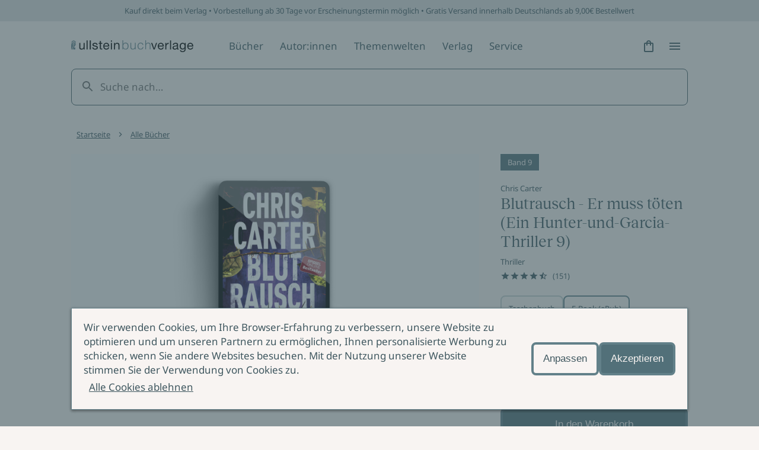

--- FILE ---
content_type: text/html; charset=utf-8
request_url: https://www.ullstein.de/werke/blutrausch-er-muss-toeten/epub/9783843717755
body_size: 48690
content:
<!DOCTYPE html><html lang="de"><head><meta charSet="utf-8"/><meta name="viewport" content="width=device-width"/><link rel="shortcut icon" href="/favicon.ico"/><script>(function (w, d, s, l, i) {
    w[l] = w[l] || [];
    w[l].push({ 'gtm.start': new Date().getTime(), event: 'gtm.js' });
    var f = d.getElementsByTagName(s)[0],
      j = d.createElement(s),
      dl = l != 'dataLayer' ? '&l=' + l : '';
    j.async = true;
    j.src = 'https://www.googletagmanager.com/gtm.js?id=' + i + dl;
    f.parentNode.insertBefore(j, f);
  })(window, document, 'script', 'dataLayer', 'GTM-56J98PJ')</script><title>Blutrausch - Er muss töten (Ein Hunter-und-Garcia-Thriller… | ULLSTEIN</title><meta content="blutig serienkiller Psychokiller mörderisch gut brutal Kunst Künstler Ausstellung Ausstellungsstück" name="keywords"/><meta content="Bestellen Sie Blutrausch - Er muss töten (Ein Hunter-und-Garcia-Thriller 9) als E-Book (ePub) jetzt günstig im ULLSTEIN Online-Shop! ✓ Sichere Zahlung ✓…" name="description"/><meta content="strict-origin-when-cross-origin" name="referrer"/><meta content="all" name="robots"/><meta content="289698084947" property="fb:profile_id"/><meta content="de_DE" property="og:locale"/><meta content="ULLSTEIN" property="og:site_name"/><meta content="book" property="og:type"/><meta content="https://www.ullstein.de/werke/blutrausch-er-muss-toeten/epub/9783843717755" property="og:url"/><meta content="Blutrausch - Er muss töten (Ein Hunter-und-Garcia-Thriller 9) -…" property="og:title"/><meta content="Bestellen Sie Blutrausch - Er muss töten (Ein Hunter-und-Garcia-Thriller 9) als E-Book (ePub) jetzt günstig im ULLSTEIN Online-Shop! ✓ Sichere Zahlung ✓…" property="og:description"/><meta content="https://content.ullstein.de/assets/ww/ansicht-sonstige/2d/_seo/500748/d626d569c4b4447a31d7d5f689ecf5514ef427.jpg?v=1728566354%2C0.5%2C0.5" property="og:image"/><meta content="1200" property="og:image:width"/><meta content="630" property="og:image:height"/><meta content="Ullstein Buchverlage: Die Bücher mit der Eule" property="og:image:alt"/><meta content="https://de.linkedin.com/company/ullstein-buchverlage-gmbh" property="og:see_also"/><meta content="https://de.wikipedia.org/wiki/Ullstein_Verlag" property="og:see_also"/><meta content="https://instagram.com/ullsteinbuchverlage" property="og:see_also"/><meta content="https://www.youtube.com/user/UllsteinBuchverlage" property="og:see_also"/><meta content="https://de-de.facebook.com/ullsteinverlage" property="og:see_also"/><meta content="https://twitter.com/Ullstein" property="og:see_also"/><meta content="summary_large_image" name="twitter:card"/><meta content="@Ullstein" name="twitter:site"/><meta content="@Ullstein" name="twitter:creator"/><meta content="Blutrausch - Er muss töten (Ein Hunter-und-Garcia-Thriller 9) -…" name="twitter:title"/><meta content="Bestellen Sie Blutrausch - Er muss töten (Ein Hunter-und-Garcia-Thriller 9) als E-Book (ePub) jetzt günstig im ULLSTEIN Online-Shop! ✓ Sichere Zahlung ✓…" name="twitter:description"/><meta content="https://content.ullstein.de/assets/ww/ansicht-sonstige/2d/_twitterSL/500748/d626d569c4b4447a31d7d5f689ecf5514ef427.jpg?v=1728566354%2C0.5%2C0.5" name="twitter:image"/><meta content="800" name="twitter:image:width"/><meta content="418" name="twitter:image:height"/><meta content="Ullstein Buchverlage: Die Bücher mit der Eule" name="twitter:image:alt"/><meta content="google5f74727ef498aa8c" name="google-site-verification"/><link rel="canonical" href="https://www.ullstein.de/werke/blutrausch-er-muss-toeten/epub/9783843717755"/><link rel="home" href="https://www.ullstein.de/"/><script type="application/ld+json">[{"@context":"https://schema.org","@type":"WebPage","author":{"@id":"https://www.ullstein.de#identity"},"copyrightHolder":{"@id":"https://www.ullstein.de#identity"},"copyrightYear":"2026","creator":{"@id":"https://www.ullstein.de#creator"},"dateCreated":"2024-05-08T17:18:42+02:00","dateModified":"2026-01-31T21:33:24+01:00","datePublished":"2026-02-01T02:26:20+01:00","description":"Bestellen Sie Blutrausch - Er muss töten (Ein Hunter-und-Garcia-Thriller 9) als E-Book (ePub) jetzt günstig im ULLSTEIN Online-Shop! ✓ Sichere Zahlung ✓ Gratis-Versand ab 9,00 Euro ✓ Vorbestellen möglich","headline":"Blutrausch - Er muss töten (Ein Hunter-und-Garcia-Thriller 9) - E-Book (ePub)","image":{"@type":"ImageObject","url":"https://content.ullstein.de/assets/ww/ansicht-sonstige/2d/_seo/500748/d626d569c4b4447a31d7d5f689ecf5514ef427.jpg?v=1728566354%2C0.5%2C0.5"},"inLanguage":"de-de","mainEntityOfPage":"https://www.ullstein.de/werke/blutrausch-er-muss-toeten/epub/9783843717755","name":"Blutrausch - Er muss töten (Ein Hunter-und-Garcia-Thriller 9) - E-Book (ePub)","offers":{"@type":"Offer","availability":"http://schema.org/InStock","offeredBy":{"@id":"https://www.ullstein.de#identity"},"price":"10.99","priceCurrency":"EUR","seller":{"@id":"https://www.ullstein.de#identity"},"url":"https://www.ullstein.de/werke/blutrausch-er-muss-toeten/epub/9783843717755"},"potentialAction":{"@type":"SearchAction","query-input":"required name=search_term_string","target":"https://www.ullstein.de/search?q={search_term_string}"},"publisher":{"@id":"https://www.ullstein.de#creator"},"url":"https://www.ullstein.de/werke/blutrausch-er-muss-toeten/epub/9783843717755"},{"@context":"https://schema.org","@id":"https://www.ullstein.de#identity","@type":"Corporation","address":{"@type":"PostalAddress","addressCountry":"DE","addressLocality":"Berlin","postalCode":"10117","streetAddress":"Friedrichstraße 126"},"alternateName":"Ullstein","description":"Unterhaltsame Romane, atemberaubende Krimis, spannende Sachbücher und Biographien aus den Verlagen Ullstein, Allegria, Econ, Forever, Claasen, List, Midnight und Propyläen.","email":"info@ullstein.de","founder":"Rudolf Ullstein","foundingDate":"1952","foundingLocation":"Berlin","image":{"@type":"ImageObject","height":"102","url":"https://content.staging.ullstein.de/assets/content/logos/logo-ullstein-bucherlage.png?v=1656066820","width":"1036"},"logo":{"@type":"ImageObject","height":"59","url":"https://content.ullstein.de/assets/content/logos/_600x60_fit_center-center_82_none/logo-ullstein-bucherlage.png?v=1669578745","width":"600"},"name":"Ullstein Buchverlage GmbH","sameAs":["https://twitter.com/Ullstein","https://de-de.facebook.com/ullsteinverlage","https://www.youtube.com/user/UllsteinBuchverlage","https://instagram.com/ullsteinbuchverlage","https://de.wikipedia.org/wiki/Ullstein_Verlag","https://de.linkedin.com/company/ullstein-buchverlage-gmbh"],"telephone":"+493023456300","url":"https://www.ullstein.de"},{"@context":"https://schema.org","@id":"https://www.ullstein.de#creator","@type":"LocalBusiness","address":{"@type":"PostalAddress","addressCountry":"DE","addressLocality":"Berlin","postalCode":"10117","streetAddress":"Friedrichstraße 126"},"alternateName":"Ullstein","description":"Unterhaltsame Romane, atemberaubende Krimis, spannende Sachbücher und Biographien aus den Verlagen Ullstein, Allegria, Econ, Forever, Claasen, List, Midnight und Propyläen.","email":"info@ullstein.de","founder":"Rudolf Ullstein","foundingDate":"1952","foundingLocation":"Berlin","geo":{"@type":"GeoCoordinates","latitude":"52.525740","longitude":"13.387060"},"name":"Ullstein Buchverlage GmbH","telephone":"+493023456300","url":"https://www.ullstein.de"},{"@context":"https://schema.org","@type":"BreadcrumbList","description":"Breadcrumbs list","itemListElement":[{"@type":"ListItem","item":"https://www.ullstein.de/","name":"Startseite","position":1},{"@type":"ListItem","item":"https://www.ullstein.de/werke","name":"Alle Bücher","position":2},{"@type":"ListItem","item":"https://www.ullstein.de/werke/blutrausch-er-muss-toeten","name":"Blutrausch - Er muss töten","position":3},{"@type":"ListItem","item":"https://www.ullstein.de/werke/blutrausch-er-muss-toeten/epub/9783843717755","name":"Blutrausch - Er muss töten (Ein Hunter-und-Garcia-Thriller 9)","position":4}],"name":"Breadcrumbs"}]</script><meta name="next-head-count" content="39"/><noscript data-n-css=""></noscript><script defer="" nomodule="" src="/_next/static/chunks/polyfills-c67a75d1b6f99dc8.js"></script><script src="/_next/static/chunks/webpack-dfcccac00e9ff549.js" defer=""></script><script src="/_next/static/chunks/framework-3a93e14c9b198fe2.js" defer=""></script><script src="/_next/static/chunks/main-62a5f5f4b395f6c4.js" defer=""></script><script src="/_next/static/chunks/pages/_app-ffc5dfbdb4f05cda.js" defer=""></script><script src="/_next/static/chunks/222-97cfd0faa56d671f.js" defer=""></script><script src="/_next/static/chunks/644-ab08a78f5254754b.js" defer=""></script><script src="/_next/static/chunks/pages/werke/%5Bslug%5D/%5B%5B...deep%5D%5D-da88182a229e3c6b.js" defer=""></script><script src="/_next/static/yJ3Z5RTABF0wEZ8ObzBdf/_buildManifest.js" defer=""></script><script src="/_next/static/yJ3Z5RTABF0wEZ8ObzBdf/_ssgManifest.js" defer=""></script><style data-styled="" data-styled-version="5.3.11">@font-face{font-family:'Noto Sans';font-weight:400;src:url('https://content.ullstein.de/static/fonts/noto/noto-sans-v27-latin-regular.woff2') format('woff2'), url('https://content.ullstein.de/static/fonts/noto/noto-sans-v27-latin-regular.woff') format('woff');font-display:swap;}/*!sc*/
@font-face{font-family:'Noto Sans';font-weight:400;font-style:italic;src:url('https://content.ullstein.de/static/fonts/noto/noto-sans-v27-latin-italic.woff2') format('woff2'), url('https://content.ullstein.de/static/fonts/noto/noto-sans-v27-latin-italic.woff') format('woff');font-display:swap;}/*!sc*/
@font-face{font-family:'Noto Sans';font-weight:600;src:url('https://content.ullstein.de/static/fonts/noto/noto-sans-v27-latin-600.woff2') format('woff2'), url('https://content.ullstein.de/static/fonts/noto/noto-sans-v27-latin-600.woff') format('woff');font-display:swap;}/*!sc*/
@font-face{font-family:'Noto Sans';font-weight:600;font-style:italic;src:url('https://content.ullstein.de/static/fonts/noto/noto-sans-v27-latin-600italic.woff2') format('woff2'), url('https://content.ullstein.de/static/fonts/noto/noto-sans-v27-latin-600italic.woff') format('woff');font-display:swap;}/*!sc*/
@font-face{font-family:'Reckless Neue';font-weight:400;src:url('https://content.ullstein.de/static/fonts/reckless/RecklessNeue-Regular.woff2') format('woff2'), url('https://content.ullstein.de/static/fonts/reckless/RecklessNeue-Regular.woff') format('woff');font-display:swap;}/*!sc*/
@font-face{font-family:'Reckless Neue';font-weight:400;font-style:italic;src:url('https://content.ullstein.de/static/fonts/reckless/RecklessNeue-RegularItalic.woff2') format('woff2'), url('https://content.ullstein.de/static/fonts/reckless/RecklessNeue-RegularItalic.woff') format('woff');font-display:swap;}/*!sc*/
@font-face{font-family:'Reckless Neue';font-weight:600;src:url('https://content.ullstein.de/static/fonts/reckless/RecklessNeue-SemiBold.woff2') format('woff2'), url('https://content.ullstein.de/static/fonts/reckless/RecklessNeue-SemiBold.woff') format('woff');font-display:swap;}/*!sc*/
@font-face{font-family:'Reckless Neue';font-weight:600;font-style:italic;src:url('https://content.ullstein.de/static/fonts/reckless/RecklessNeue-SemiBoldItalic.woff2') format('woff2'), url('https://content.ullstein.de/static/fonts/reckless/RecklessNeue-SemiBoldItalic.woff') format('woff');font-display:swap;}/*!sc*/
:root{--aspect-ratio-landscape:16 / 9;--aspect-ratio-square:1 / 1;--aspect-ratio-portrait:3 / 4;--color-white:#ffffff;--color-slate-gray:#628089;--color-pampas:#f8f4f2;--color-tiara:#c5cdcf;--color-alto:#dddddd;--color-fiord:#3f575f;--color-cutty-sark:#527079;--color-ebony-clay:#213036;--color-dove-gray:#6c6c6c;--color-tall-poppy:#b82c2c;--color-cosmos:#ffd3d3;--color-rope:#905f1d;--color-peach:#ffe9b2;--color-amazon:#2f6d40;--color-edgewater:#c4e3cd;--color-tia-maria:#d8400f;--color-electric-violet:#7000ff;--color-sundown:#ffb5b5;--color-rose:#eac0b0;--color-light-violet:#d9d7dd;--color-sand:#e8d7bd;--color-light-yellow:#efdf8e;--color-mint:#c1dad5;--color-anthracite:#2e2e2e;--color-fiord-60:#3f575f99;--color-brand:var(--color-slate-gray);--color-light:var(--color-pampas);--color-light-subdued:var(--color-tiara);--color-light-secondary:var(--color-alto);--color-dark:var(--color-fiord);--color-dark-subdued:var(--color-ebony-clay);--color-dark-secondary:var(--color-dove-gray);--color-critical:var(--color-tall-poppy);--color-critical-subdued:var(--color-cosmos);--color-critical-dark:var(--color-sundown);--color-warning:var(--color-rope);--color-warning-subdued:var(--color-peach);--color-success:var(--color-amazon);--color-success-subdued:var(--color-edgewater);--color-highlight:var(--color-tia-maria);--color-highlight-secondary:var(--color-electric-violet);--color-highlight-subdued:var(--color-white);--color-outline:var(--color-highlight-secondary);--color-shim:var(--color-fiord-60);--color-theme-light-1:var(--color-rose);--color-theme-light-2:var(--color-light-violet);--color-theme-light-3:var(--color-sand);--color-theme-light-4:var(--color-light-yellow);--color-theme-light-5:var(--color-mint);--color-theme-dark-1:var(--color-fiord);--color-theme-dark-2:var(--color-anthracite);--color-background:var(--color-light);--color-surface:var(--color-light);--color-surface-subdued:var(--color-light-secondary);--color-border:var(--color-brand);--color-icon:var(--color-dark);--color-text:var(--color-dark);--color-divider:var(--color-light-secondary);--color-surface-dark:var(--color-dark);--color-surface-dark-subdued:var(--color-dark-subdued);--color-border-dark:var(--color-light-subdued);--color-icon-dark:var(--color-light);--color-text-dark:var(--color-light);--color-divider-dark:var(--color-brand);--color-surface-primary:var(--color-brand);--color-surface-primary-aria:var(--color-cutty-sark);--color-surface-primary-hover:var(--color-dark);--color-surface-primary-active:var(--color-brand);--color-surface-primary-focus:var(--color-brand);--color-text-on-primary:var(--color-light);--color-text-on-primary-hover:var(--color-light);--color-text-on-primary-active:var(--color-light);--color-text-on-primary-focus:var(--color-light);--color-border-primary-default:var(--color-brand);--color-border-primary-hover:var(--color-dark);--color-border-primary-active:var(--color-dark);--color-border-primary-focus:var(--color-brand);--color-border-primary-disabled:var(--color-dark-secondary);--color-surface-primary-dark:var(--color-light);--color-surface-primary-dark-hover:var(--color-light-subdued);--color-surface-primary-dark-active:var(--color-light);--color-surface-primary-dark-focus:var(--color-light);--color-text-on-primary-dark:var(--color-dark);--color-text-on-primary-dark-hover:var(--color-dark);--color-text-on-primary-dark-active:var(--color-dark);--color-text-on-primary-dark-focus:var(--color-dark);--color-text-on-primary-dark-disabled:var(--color-light-subdued);--color-border-primary-dark-default:var(--color-light);--color-border-primary-dark-hover:var(--color-light-subdued);--color-border-primary-dark-active:var(--color-light-subdued);--color-border-primary-dark-focus:var(--color-light);--color-border-primary-dark-disabled:var(--color-light-subdued);--color-surface-interaction-hover:var(--color-light-secondary);--color-text-interaction:var(--color-dark);--color-text-interaction-hover:var(--color-dark);--color-text-interaction-active:var(--color-dark-subdued);--color-text-interaction-focus:var(--color-dark);--color-text-interaction-subdued:var(--color-dark-secondary);--color-border-interaction:var(--color-brand);--color-border-interaction-hover:var(--color-dark);--color-border-interaction-active:var(--color-dark);--color-border-interaction-focus:var(--color-brand);--color-border-interaction-disabled:var(--color-light-subdued);--color-surface-interaction-dark-hover:var(--color-brand);--color-text-interaction-dark:var(--color-light);--color-text-interaction-dark-hover:var(--color-light);--color-text-interaction-dark-active:var(--color-light);--color-text-interaction-dark-focus:var(--color-light);--color-text-interaction-dark-subdued:var(--color-light-subdued);--color-border-interaction-dark:var(--color-light-subdued);--color-border-interaction-dark-subdued:var(--color-light);--color-border-interaction-dark-hover:var(--color-light);--color-border-interaction-dark-active:var(--color-light);--color-border-interaction-dark-focus:var(--color-light-subdued);--color-border-interaction-dark-disabled:var(--color-brand);--color-surface-critical:var(--color-critical-subdued);--color-text-on-critical:var(--color-critical);--color-border-critical:var(--color-critical);--color-text-on-critical-dark:var(--color-critical-dark);--color-border-critical-dark:var(--color-critical-dark);--color-surface-warning:var(--color-warning-subdued);--color-text-on-warning:var(--color-warning);--color-border-warning:var(--color-warning);--color-surface-success:var(--color-success-subdued);--color-text-on-success:var(--color-success);--color-border-success:var(--color-success);--color-surface-accent:var(--color-highlight);--color-text-on-accent:var(--color-highlight-subdued);--color-surface-theme-light-1:var(--color-theme-light-1);--color-surface-theme-light-2:var(--color-theme-light-2);--color-surface-theme-light-3:var(--color-theme-light-3);--color-surface-theme-light-4:var(--color-theme-light-4);--color-surface-theme-light-5:var(--color-theme-light-5);--color-text-theme-light:var(--color-dark);--color-surface-theme-dark-1:var(--color-theme-dark-1);--color-surface-theme-dark-2:var(--color-theme-dark-2);--color-text-theme-dark:var(--color-light);--distance-static-xxxs:2px;--distance-static-xxs:4px;--distance-static-xs:8px;--distance-static-s:12px;--distance-static-m:16px;--distance-static-l:20px;--distance-static-xl:28px;--distance-static-xxl:36px;--distance-static-3xl:44px;--distance-static-4xl:60px;--distance-static-5xl:80px;--distance-static-6xl:100px;--distance-static-7xl:120px;--font-family-primary:'Noto Sans';--font-family-secondary:'Reckless Neue';--font-size-static-xs:11px;--font-size-static-s:13px;--font-size-static-m:17px;--font-size-static-l:28px;--font-size-static-xl:44px;--font-size-default-dynamic-s:22px;--font-size-default-dynamic-m:28px;--font-size-default-dynamic-l:32px;--font-weight-regular:400;--font-weight-strong:600;--line-height-static-s:20px;--line-height-static-m:24px;--line-height-static-l:34px;--line-height-static-xl:60px;--line-height-default-dynamic-s:26px;--line-height-default-dynamic-m:34px;--line-height-default-dynamic-l:38px;--icon-size-s:16px;--icon-size-m:24px;--icon-size-l:44px;--border-radius-l:20px;--border-radius:8px;--border-radius-s:4px;--border-radius-xs:2px;--shadow-s:0px 2px 4px rgba(0,0,0,0.14),0px 3px 4px rgba(0,0,0,0.12),0px 1px 5px rgba(0,0,0,0.2);--distance-dynamic-xxs:var(--distance-static-s);--distance-dynamic-xs:var(--distance-static-m);--distance-dynamic-s:var(--distance-static-xl);--distance-dynamic-m:var(--distance-static-xxl);--distance-dynamic-l:var(--distance-static-3xl);--distance-dynamic-xl:var(--distance-static-4xl);--distance-dynamic-xxl:var(--distance-static-5xl);--font-size-dynamic-s:var(--font-size-default-dynamic-s);--font-size-dynamic-m:var(--font-size-default-dynamic-m);--font-size-dynamic-l:var(--font-size-default-dynamic-l);--line-height-dynamic-s:var(--line-height-default-dynamic-s);--line-height-dynamic-m:var(--line-height-default-dynamic-m);--line-height-dynamic-l:var(--line-height-default-dynamic-l);--offset-outline:var(--distance-static-xxxs);--stroke-outline:var(--distance-static-xxxs);--font-size-interaction:var(--font-size-static-m);--line-height-interaction:var(--line-height-static-m);}/*!sc*/
@media screen and (min-width:768px){:root{--distance-dynamic-xxs:var(--distance-static-m);--distance-dynamic-xs:var(--distance-static-l);--distance-dynamic-s:var(--distance-static-xxl);--distance-dynamic-m:var(--distance-static-3xl);--distance-dynamic-l:var(--distance-static-4xl);--distance-dynamic-xl:var(--distance-static-5xl);--distance-dynamic-xxl:var(--distance-static-6xl);--font-size-dynamic-s:calc(var(--font-size-default-dynamic-s) * 1.1);--font-size-dynamic-m:calc(var(--font-size-default-dynamic-m) * 1.1);--font-size-dynamic-l:calc(var(--font-size-default-dynamic-l) * 1.25);--line-height-dynamic-s:calc(var(--line-height-default-dynamic-s) * 1.15);--line-height-dynamic-m:calc(var(--line-height-default-dynamic-m) * 1.065);--line-height-dynamic-l:calc(var(--line-height-default-dynamic-l) * 1.27);}}/*!sc*/
@media screen and (min-width:1200px){:root{--distance-dynamic-xxs:var(--distance-static-l);--distance-dynamic-xs:var(--distance-static-xl);--distance-dynamic-s:var(--distance-static-3xl);--distance-dynamic-m:var(--distance-static-4xl);--distance-dynamic-l:var(--distance-static-5xl);--distance-dynamic-xl:var(--distance-static-6xl);--distance-dynamic-xxl:var(--distance-static-7xl);--font-size-dynamic-s:calc(var(--font-size-default-dynamic-s) * 1.2);--font-size-dynamic-m:calc(var(--font-size-default-dynamic-m) * 1.15);--font-size-dynamic-l:calc(var(--font-size-default-dynamic-l) * 1.75);--line-height-dynamic-s:calc(var(--line-height-default-dynamic-s) * 1.25);--line-height-dynamic-m:calc(var(--line-height-default-dynamic-m) * 1.12);--line-height-dynamic-l:calc(var(--line-height-default-dynamic-l) * 1.8);}}/*!sc*/
@media (prefers-reduced-motion:no-preference){html{-webkit-scroll-behavior:smooth;-moz-scroll-behavior:smooth;-ms-scroll-behavior:smooth;scroll-behavior:smooth;}}/*!sc*/
body{margin:0;padding:0;font-family:var(--font-family-primary),sans-serif;color:var(--color-text);background:var(--color-background);word-break:break-word;}/*!sc*/
data-styled.g1[id="sc-global-eWCilp1"]{content:"sc-global-eWCilp1,"}/*!sc*/
.dsmqUS{box-sizing:border-box;margin-right:auto;margin-left:auto;padding:0 var(--distance-static-m);max-width:1520px;}/*!sc*/
@media screen and (min-width:768px){.dsmqUS{padding:0 var(--distance-static-4xl);}}/*!sc*/
@media screen and (min-width:1200px){.dsmqUS{padding:0 var(--distance-static-7xl);}}/*!sc*/
.gmLKKI{box-sizing:border-box;}/*!sc*/
.gmLKKI:not(.sc-aXZVg:last-child){margin-bottom:var(--distance-dynamic-l);}/*!sc*/
.eZeKdC{box-sizing:border-box;margin-right:auto;margin-left:auto;padding:0 var(--distance-static-m);max-width:1520px;}/*!sc*/
.eZeKdC:not(.sc-aXZVg:last-child){margin-bottom:var(--distance-dynamic-l);}/*!sc*/
@media screen and (min-width:768px){.eZeKdC{padding:0 var(--distance-static-4xl);}}/*!sc*/
@media screen and (min-width:1200px){.eZeKdC{padding:0 var(--distance-static-7xl);}}/*!sc*/
data-styled.g2[id="sc-aXZVg"]{content:"dsmqUS,gmLKKI,eZeKdC,"}/*!sc*/
.bhQKqS{margin:0;color:currentColor;font-weight:var(--font-weight-regular);font-style:normal;font-size:var(--font-size-static-s);line-height:var(--line-height-static-s);}/*!sc*/
.kkzLrO{margin:0;color:currentColor;font-weight:var(--font-weight-regular);font-style:normal;font-size:var(--font-size-static-m);line-height:var(--line-height-static-m);}/*!sc*/
.kyNwA-D{margin:0;color:currentColor;font-weight:var(--font-weight-strong);font-style:normal;font-size:var(--font-size-static-m);line-height:var(--line-height-static-m);}/*!sc*/
data-styled.g3[id="sc-gEvEer"]{content:"bhQKqS,kkzLrO,kyNwA-D,"}/*!sc*/
.knZxPi{width:172px;}/*!sc*/
.klEzpq{width:206px;}/*!sc*/
data-styled.g4[id="sc-eqUAAy"]{content:"knZxPi,klEzpq,"}/*!sc*/
.kjberv{fill:currentColor;pointer-events:none;width:var(--icon-size-m);height:var(--icon-size-m);}/*!sc*/
.jYvFYX{fill:currentColor;pointer-events:none;width:var(--icon-size-s);height:var(--icon-size-s);}/*!sc*/
data-styled.g6[id="sc-dcJsrY"]{content:"kjberv,jYvFYX,"}/*!sc*/
.fdrruw:not(:focus):not(:active){position:absolute;width:1px;height:1px;-webkit-clip:rect(0 0 0 0);clip:rect(0 0 0 0);-webkit-clip-path:inset(50%);clip-path:inset(50%);overflow:hidden;white-space:nowrap;}/*!sc*/
data-styled.g7[id="sc-iGgWBj"]{content:"fdrruw,"}/*!sc*/
.jHVDpw{position:relative;display:-webkit-inline-box;display:-webkit-inline-flex;display:-ms-inline-flexbox;display:inline-flex;-webkit-align-items:center;-webkit-box-align:center;-ms-flex-align:center;align-items:center;-webkit-box-pack:center;-webkit-justify-content:center;-ms-flex-pack:center;justify-content:center;border:0;width:var(--distance-static-3xl);height:var(--distance-static-3xl);border-radius:50%;color:var(--color-text-interaction);-webkit-text-decoration:none;text-decoration:none;background:0;}/*!sc*/
.jHVDpw:hover{background:var(--color-surface-interaction-hover);}/*!sc*/
.jHVDpw:active{color:var(--color-text-interaction-active);}/*!sc*/
.jHVDpw:focus-visible{outline:var(--stroke-outline) solid var(--color-outline);outline-offset:var(--offset-outline);}/*!sc*/
data-styled.g8[id="sc-gsFSXq"]{content:"jHVDpw,"}/*!sc*/
.fWHSlF{display:inline-block;padding:var(--distance-static-xxs) var(--distance-static-xs);background:transparent;-webkit-align-items:center;-webkit-box-align:center;-ms-flex-align:center;align-items:center;font-family:var(--font-family-primary);font-style:normal;font-weight:normal;border:1px solid transparent;border-radius:var(--border-radius-s);color:var(--color-text-interaction);-webkit-text-decoration:none;text-decoration:none;cursor:pointer;font-size:var(--font-size-interaction);line-height:var(--line-height-interaction);display:-webkit-inline-box;display:-webkit-inline-flex;display:-ms-inline-flexbox;display:inline-flex;gap:var(--distance-static-xs);-webkit-box-pack:center;-webkit-justify-content:center;-ms-flex-pack:center;justify-content:center;-webkit-align-items:center;-webkit-box-align:center;-ms-flex-align:center;align-items:center;}/*!sc*/
.fWHSlF:hover{border-color:var(--color-border-interaction-hover);background:var(--color-surface-interaction-hover);-webkit-text-decoration-color:transparent;text-decoration-color:transparent;}/*!sc*/
.fWHSlF:active{border-color:var(--color-border-interaction-active);-webkit-text-decoration-color:transparent;text-decoration-color:transparent;}/*!sc*/
.fWHSlF:focus-visible{outline:var(--stroke-outline) solid var(--color-outline);outline-offset:var(--offset-outline);}/*!sc*/
.cMqQfy{display:inline-block;padding:var(--distance-static-xxs) var(--distance-static-xs);background:transparent;-webkit-align-items:center;-webkit-box-align:center;-ms-flex-align:center;align-items:center;font-family:var(--font-family-primary);font-style:normal;font-weight:normal;border:1px solid transparent;border-radius:var(--border-radius-s);color:var(--color-text-interaction);-webkit-text-decoration:none;text-decoration:none;cursor:pointer;font-size:var(--font-size-interaction);line-height:var(--line-height-interaction);-webkit-text-decoration:underline;text-decoration:underline;-webkit-text-decoration-color:currentColor;text-decoration-color:currentColor;-webkit-text-decoration-thickness:1px;text-decoration-thickness:1px;text-underline-offset:var(--offset-outline);}/*!sc*/
.cMqQfy:hover{border-color:var(--color-border-interaction-hover);background:var(--color-surface-interaction-hover);-webkit-text-decoration-color:transparent;text-decoration-color:transparent;}/*!sc*/
.cMqQfy:active{border-color:var(--color-border-interaction-active);-webkit-text-decoration-color:transparent;text-decoration-color:transparent;}/*!sc*/
.cMqQfy:focus-visible{outline:var(--stroke-outline) solid var(--color-outline);outline-offset:var(--offset-outline);}/*!sc*/
data-styled.g10[id="sc-imWYAI"]{content:"fWHSlF,cMqQfy,"}/*!sc*/
.hjlTUf{position:fixed;z-index:100;top:0;right:0;bottom:0;left:0;display:-webkit-box;display:-webkit-flex;display:-ms-flexbox;display:flex;-webkit-align-items:center;-webkit-box-align:center;-ms-flex-align:center;align-items:center;background:var(--color-shim);-webkit-transition:opacity 300ms;transition:opacity 300ms;opacity:0;}/*!sc*/
data-styled.g14[id="sc-dAlyuH"]{content:"hjlTUf,"}/*!sc*/
.capaCw{box-sizing:border-box;position:fixed;top:0;right:0;bottom:0;left:0;z-index:102;display:-webkit-box;display:-webkit-flex;display:-ms-flexbox;display:flex;-webkit-flex-direction:column;-ms-flex-direction:column;flex-direction:column;padding:var(--distance-static-m) var(--distance-static-l) var(--distance-static-3xl);width:100%;height:100vh;background-color:var(--color-background);-webkit-transform:translateX(100%);-ms-transform:translateX(100%);transform:translateX(100%);-webkit-transition:-webkit-transform 200ms 0s;-webkit-transition:transform 200ms 0s;transition:transform 200ms 0s;-webkit-transition-property:-webkit-transform,visibility;-webkit-transition-property:transform,visibility;transition-property:transform,visibility;overflow-y:scroll;visibility:hidden;}/*!sc*/
@media screen and (min-width:768px){.capaCw{left:unset;max-width:376px;-webkit-transition-property:-webkit-transform,visibility,width;-webkit-transition-property:transform,visibility,width;transition-property:transform,visibility,width;}}/*!sc*/
@media screen and (min-width:1200px){.capaCw{max-width:520px;}}/*!sc*/
data-styled.g15[id="sc-jlZhew"]{content:"capaCw,"}/*!sc*/
.kFGXdo{display:-webkit-box;display:-webkit-flex;display:-ms-flexbox;display:flex;-webkit-box-pack:justify;-webkit-justify-content:space-between;-ms-flex-pack:justify;justify-content:space-between;}/*!sc*/
data-styled.g16[id="sc-cwHptR"]{content:"kFGXdo,"}/*!sc*/
.hdLtFz{display:block;}/*!sc*/
data-styled.g17[id="sc-jEACwC"]{content:"hdLtFz,"}/*!sc*/
.eQdZWM{display:-webkit-inline-box;display:-webkit-inline-flex;display:-ms-inline-flexbox;display:inline-flex;-webkit-align-items:center;-webkit-box-align:center;-ms-flex-align:center;align-items:center;-webkit-box-pack:center;-webkit-justify-content:center;-ms-flex-pack:center;justify-content:center;border:none;width:var(--distance-static-3xl);height:var(--distance-static-3xl);border-radius:50%;color:var(--color-text-interaction);-webkit-text-decoration:none;text-decoration:none;}/*!sc*/
.eQdZWM:hover{background:var(--color-surface-interaction-hover);}/*!sc*/
.eQdZWM:active{color:var(--color-text-interaction-active);}/*!sc*/
.eQdZWM:focus-visible{outline:var(--stroke-outline) solid var(--color-outline);outline-offset:var(--offset-outline);}/*!sc*/
data-styled.g18[id="sc-cPiKLX"]{content:"eQdZWM,"}/*!sc*/
.eUCeiB{-webkit-box-flex:1;-webkit-flex-grow:1;-ms-flex-positive:1;flex-grow:1;margin-top:var(--distance-static-xxl);-webkit-transform:translateX(0);-ms-transform:translateX(0);transform:translateX(0);}/*!sc*/
data-styled.g19[id="sc-dLMFU"]{content:"eUCeiB,"}/*!sc*/
.AbVrp{display:-webkit-box;display:-webkit-flex;display:-ms-flexbox;display:flex;-webkit-flex-direction:column;-ms-flex-direction:column;flex-direction:column;-webkit-box-pack:justify;-webkit-justify-content:space-between;-ms-flex-pack:justify;justify-content:space-between;}/*!sc*/
data-styled.g20[id="sc-eDPEul"]{content:"AbVrp,"}/*!sc*/
.incCEe{margin:var(--distance-static-l) 0 0;padding:0;list-style:none;}/*!sc*/
.incCEe:first-child{margin-top:0;}/*!sc*/
data-styled.g21[id="sc-eldPxv"]{content:"incCEe,"}/*!sc*/
.cgHhzL{opacity:0;pointer-events:none;}/*!sc*/
data-styled.g25[id="sc-dAbbOL"]{content:"cgHhzL,"}/*!sc*/
.dflGhn{margin:0;padding:0;list-style:none;}/*!sc*/
data-styled.g27[id="sc-fUnMCh"]{content:"dflGhn,"}/*!sc*/
.lfvESF{padding:var(--distance-static-l) 0;}/*!sc*/
data-styled.g31[id="sc-bXCLTC"]{content:"lfvESF,"}/*!sc*/
.hgbRgM{display:-webkit-box;display:-webkit-flex;display:-ms-flexbox;display:flex;-webkit-box-pack:justify;-webkit-justify-content:space-between;-ms-flex-pack:justify;justify-content:space-between;-webkit-align-items:center;-webkit-box-align:center;-ms-flex-align:center;align-items:center;-webkit-flex-wrap:wrap;-ms-flex-wrap:wrap;flex-wrap:wrap;}/*!sc*/
@media screen and (min-width:1200px){.hgbRgM{-webkit-box-pack:unset;-webkit-justify-content:unset;-ms-flex-pack:unset;justify-content:unset;}}/*!sc*/
@media screen and (min-width:1520px){.hgbRgM{-webkit-flex-wrap:nowrap;-ms-flex-wrap:nowrap;flex-wrap:nowrap;}}/*!sc*/
data-styled.g32[id="sc-jsJBEP"]{content:"hgbRgM,"}/*!sc*/
.gWpEqX{padding:var(--distance-static-xxs) 0;}/*!sc*/
.gWpEqX:focus-visible{outline:var(--stroke-outline) solid var(--color-outline);outline-offset:var(--offset-outline);}/*!sc*/
data-styled.g33[id="sc-eeDRCY"]{content:"gWpEqX,"}/*!sc*/
.eWUFMO{display:block;}/*!sc*/
data-styled.g34[id="sc-koXPp"]{content:"eWUFMO,"}/*!sc*/
.ixzutj{display:none;}/*!sc*/
@media screen and (min-width:1200px){.ixzutj{margin-left:var(--distance-static-4xl);margin-right:auto;display:block;}}/*!sc*/
@media screen and (min-width:1520px){.ixzutj{margin-right:0;}}/*!sc*/
data-styled.g35[id="sc-bmzYkS"]{content:"ixzutj,"}/*!sc*/
.kRhiWl{-webkit-order:1;-ms-flex-order:1;order:1;width:100%;}/*!sc*/
@media screen and (min-width:1520px){.kRhiWl{-webkit-box-flex:1;-webkit-flex-grow:1;-ms-flex-positive:1;flex-grow:1;-webkit-flex-basis:0;-ms-flex-preferred-size:0;flex-basis:0;-webkit-order:unset;-ms-flex-order:unset;order:unset;width:auto;margin:0 calc(var(--distance-static-4xl) - var(--distance-static-l));}}/*!sc*/
data-styled.g36[id="sc-iHGNWf"]{content:"kRhiWl,"}/*!sc*/
.kIWDwh{box-sizing:border-box;position:relative;display:-webkit-inline-box;display:-webkit-inline-flex;display:-ms-inline-flexbox;display:inline-flex;-webkit-align-items:center;-webkit-box-align:center;-ms-flex-align:center;align-items:center;-webkit-box-pack:center;-webkit-justify-content:center;-ms-flex-pack:center;justify-content:center;cursor:pointer;border:2px solid var(--color-border-interaction);width:var(--distance-static-3xl);height:var(--distance-static-3xl);border-radius:50%;background-color:var(--color-surface);color:var(--color-text-interaction);}/*!sc*/
.kIWDwh:active::after{content:'';position:absolute;top:-2px;right:-2px;bottom:-2px;left:-2px;border:3px solid;border-radius:50%;box-sizing:border-box;}/*!sc*/
.kIWDwh:disabled{cursor:initial;}/*!sc*/
.kIWDwh:disabled::after{content:none;}/*!sc*/
.kIWDwh:focus-visible{outline:var(--stroke-outline) solid var(--color-outline);outline-offset:var(--offset-outline);}/*!sc*/
.kIWDwh::after{border-color:var(--color-border-interaction-active);}/*!sc*/
.kIWDwh:hover{border-color:var(--color-border-interaction-hover);background-color:var(--color-surface-interaction-hover);}/*!sc*/
.kIWDwh:disabled{border-color:var(--color-border-interaction-disabled);background-color:var(--color-surface);color:var(--color-text-interaction-subdued);}/*!sc*/
data-styled.g37[id="sc-dtBdUo"]{content:"kIWDwh,"}/*!sc*/
.gVTgry{box-sizing:border-box;border:4px solid;padding:var(--distance-static-s) var(--distance-static-m);border-radius:var(--border-radius);font-size:var(--font-size-interaction);line-height:var(--line-height-interaction);cursor:pointer;background-color:var(--color-surface-primary-aria);border-color:var(--color-border-interaction);color:var(--color-text-interaction-dark);}/*!sc*/
.gVTgry:hover{background-color:var(--color-surface-primary-hover);border-color:var(--color-border-interaction-hover);}/*!sc*/
.gVTgry:active{background-color:var(--color-surface-primary-active);border-color:var(--color-border-interaction-active);}/*!sc*/
.gVTgry:focus-visible{outline:var(--stroke-outline) solid var(--color-outline);outline-offset:var(--offset-outline);}/*!sc*/
.cXihpH{box-sizing:border-box;border:4px solid;padding:var(--distance-static-s) var(--distance-static-m);border-radius:var(--border-radius);font-size:var(--font-size-interaction);line-height:var(--line-height-interaction);cursor:pointer;background-color:var(--color-surface-primary-dark);border-color:var(--color-border-interaction-dark-subdued);color:var(--color-text-interaction);}/*!sc*/
.cXihpH:hover{background-color:var(--color-surface-primary-dark-hover);border-color:var(--color-surface-primary-dark-hover);}/*!sc*/
.cXihpH:active{background-color:var(--color-surface-primary-dark-active);border-color:var(--color-border-interaction-dark-active);}/*!sc*/
.cXihpH:focus-visible{outline:var(--stroke-outline) solid var(--color-outline);outline-offset:var(--offset-outline);}/*!sc*/
data-styled.g40[id="sc-kOPcWz"]{content:"gVTgry,cXihpH,"}/*!sc*/
.fSmkcR{margin:0;font-style:normal;font-weight:var(--font-weight-regular);color:currentColor;font-family:var(--font-family-secondary);font-size:var(--font-size-dynamic-s);line-height:var(--line-height-dynamic-s);}/*!sc*/
.bGxZPp{margin:0;font-style:normal;font-weight:var(--font-weight-regular);color:currentColor;font-family:var(--font-family-secondary);font-size:var(--font-size-static-l);line-height:var(--line-height-static-l);}/*!sc*/
.fAAQvp{margin:0;font-style:normal;font-weight:var(--font-weight-regular);color:currentColor;font-family:var(--font-family-secondary);font-size:var(--font-size-dynamic-m);line-height:var(--line-height-dynamic-m);}/*!sc*/
.kkUnuZ{margin:0;font-style:normal;font-weight:var(--font-weight-regular);color:currentColor;font-family:var(--font-family-secondary);font-size:var(--font-size-dynamic-l);line-height:var(--line-height-dynamic-l);}/*!sc*/
data-styled.g41[id="sc-cWSHoV"]{content:"fSmkcR,bGxZPp,fAAQvp,kkUnuZ,"}/*!sc*/
.llDbyC{font-size:var(--font-size-static-s);color:var(--color-text-dark);}/*!sc*/
data-styled.g42[id="sc-eBMEME"]{content:"llDbyC,"}/*!sc*/
.cyQxc{display:grid;gap:var(--distance-static-xs);}/*!sc*/
data-styled.g45[id="sc-jxOSlx"]{content:"cyQxc,"}/*!sc*/
.zCVWs{padding:var(--distance-dynamic-xxs);width:100%;background:0;font-family:var(--font-family-primary);font-size:var(--font-size-static-m);border-radius:var(--border-radius);box-sizing:border-box;-moz-appearance:textfield;border:1px solid var(--color-border-interaction-dark);color:var(--color-text-interaction-dark);}/*!sc*/
.zCVWs::-webkit-outer-spin-button,.zCVWs::-webkit-inner-spin-button{-webkit-appearance:none;margin:0;}/*!sc*/
.zCVWs::-webkit-input-placeholder{color:var(--color-text-interaction-dark-subdued);}/*!sc*/
.zCVWs::-moz-placeholder{color:var(--color-text-interaction-dark-subdued);}/*!sc*/
.zCVWs:-ms-input-placeholder{color:var(--color-text-interaction-dark-subdued);}/*!sc*/
.zCVWs::placeholder{color:var(--color-text-interaction-dark-subdued);}/*!sc*/
.zCVWs:active{border-color:var(--color-border-interaction-active);outline:1px solid var(--color-border-interaction-active);}/*!sc*/
.zCVWs:focus-visible{outline:var(--stroke-outline) solid var(--color-outline);outline-offset:var(--offset-outline);border-color:var(--color-border-primary-disabled);color:var(--color-surface-subdued);}/*!sc*/
.zCVWs:hover{color:var(--color-text-interaction-dark-subdued);background-color:var(--color-surface-interaction-dark-hover);}/*!sc*/
.zCVWs:disabled{background:0;outline:0;border-color:var(--color-border-interaction-dark-disabled);color:var(--color-text-interaction-dark-subdued);}/*!sc*/
data-styled.g46[id="sc-lcIPJg"]{content:"zCVWs,"}/*!sc*/
.fPVuFD{display:grid;position:relative;}/*!sc*/
data-styled.g47[id="sc-kdBSHD"]{content:"fPVuFD,"}/*!sc*/
.bUA-dNs{display:-webkit-inline-box;display:-webkit-inline-flex;display:-ms-inline-flexbox;display:inline-flex;-webkit-align-items:center;-webkit-box-align:center;-ms-flex-align:center;align-items:center;padding:var(--distance-static-xs) var(--distance-static-m);border-radius:var(--line-height-static-m);-webkit-text-decoration:none;text-decoration:none;line-height:var(--line-height-static-m);border:1px solid var(--color-border-interaction);color:var(--color-text-interaction);}/*!sc*/
.bUA-dNs:hover{background-color:var(--color-surface-interaction-hover);}/*!sc*/
.bUA-dNs:active{border-color:var(--color-border-interaction-active);outline:1px solid var(--color-border-interaction-active);color:var(--color-text-interaction-active);}/*!sc*/
.bUA-dNs:focus-visible{outline:var(--stroke-outline) solid var(--color-outline);outline-offset:var(--offset-outline);}/*!sc*/
data-styled.g49[id="sc-esYiGF"]{content:"bUA-dNs,"}/*!sc*/
.gzZCXa{margin-top:var(--distance-dynamic-l);padding:var(--distance-static-xl) 0;background-color:var(--color-surface-dark);background-image:url('');background-position:center;color:var(--color-text-interaction-dark);}/*!sc*/
@media screen and (min-width:768px){.gzZCXa{background-image:url('');}}/*!sc*/
@media screen and (min-width:1200px){.gzZCXa{background-image:url('');}}/*!sc*/
@media screen and (min-width:768px){.gzZCXa{padding:var(--distance-static-xxl) 0;}}/*!sc*/
data-styled.g50[id="sc-fXSgeo"]{content:"gzZCXa,"}/*!sc*/
@media screen and (min-width:1200px){.lkIewa{display:grid;grid-template-columns:66.66% auto;}}/*!sc*/
data-styled.g51[id="sc-JrDLc"]{content:"lkIewa,"}/*!sc*/
.fziQWI{margin-bottom:var(--distance-static-3xl);}/*!sc*/
@media screen and (min-width:1200px){.fziQWI{margin:0;}}/*!sc*/
data-styled.g52[id="sc-fjvvzt"]{content:"fziQWI,"}/*!sc*/
.etLPJh{margin-bottom:var(--distance-static-xs);}/*!sc*/
data-styled.g53[id="sc-bbSZdi"]{content:"etLPJh,"}/*!sc*/
.ebQUPo{margin-bottom:var(--distance-static-xl);}/*!sc*/
data-styled.g54[id="sc-fBWQRz"]{content:"ebQUPo,"}/*!sc*/
@media screen and (min-width:768px){.diHnml{display:grid;grid-template-columns:minmax(0,1fr) auto;}}/*!sc*/
@media screen and (min-width:1200px){.diHnml{width:66.66%;}}/*!sc*/
data-styled.g55[id="sc-hknOHE"]{content:"diHnml,"}/*!sc*/
.cvJwIZ{margin-bottom:var(--distance-static-l);}/*!sc*/
@media screen and (min-width:768px){.cvJwIZ{margin:0 var(--distance-static-l) 0 0;}}/*!sc*/
data-styled.g56[id="sc-uVWWZ"]{content:"cvJwIZ,"}/*!sc*/
@media screen and (min-width:768px){.ibPtJD{-webkit-align-self:flex-end;-ms-flex-item-align:end;align-self:flex-end;margin-bottom:0;}}/*!sc*/
@media screen and (min-width:1200px){.ibPtJD{padding:var(--distance-static-m);}}/*!sc*/
data-styled.g57[id="sc-hCPjZK"]{content:"ibPtJD,"}/*!sc*/
.csOkcM{margin:0;padding:0;list-style:none;}/*!sc*/
@media screen and (min-width:768px){.csOkcM{display:-webkit-box;display:-webkit-flex;display:-ms-flexbox;display:flex;}}/*!sc*/
@media screen and (min-width:1200px){.csOkcM{display:block;margin-left:var(--distance-static-3xl);}}/*!sc*/
data-styled.g58[id="sc-Nxspf"]{content:"csOkcM,"}/*!sc*/
.dGfanR{border:1px solid var(--color-border-interaction-disabled);width:60px;height:36px;border-radius:var(--border-radius-s);}/*!sc*/
data-styled.g60[id="sc-gFAWRd"]{content:"dGfanR,"}/*!sc*/
.iQDFrh{display:-webkit-box;display:-webkit-flex;display:-ms-flexbox;display:flex;-webkit-flex-wrap:wrap;-ms-flex-wrap:wrap;flex-wrap:wrap;margin-bottom:calc(var(--distance-static-xxs) * -1);}/*!sc*/
data-styled.g61[id="sc-gmPhUn"]{content:"iQDFrh,"}/*!sc*/
.lnNRTZ{margin:0 var(--distance-static-xxs) var(--distance-static-xxs) 0;}/*!sc*/
.lnNRTZ:last-child{margin-right:0;}/*!sc*/
data-styled.g62[id="sc-hRJfrW"]{content:"lnNRTZ,"}/*!sc*/
.bRZKdb{padding:var(--distance-static-xxl) 0 var(--distance-static-3xl);background:var(--color-surface-dark);}/*!sc*/
data-styled.g63[id="sc-iHbSHJ"]{content:"bRZKdb,"}/*!sc*/
.dlbigy{display:grid;gap:var(--distance-static-xl) var(--distance-static-m);grid-template-columns:repeat(2,minmax(0,1fr));}/*!sc*/
@media screen and (min-width:768px){.dlbigy{grid-template-columns:repeat(4,minmax(0,1fr));}}/*!sc*/
@media screen and (min-width:1200px){.dlbigy{grid-template-columns:minmax(0,3fr) repeat(3,minmax(0,2fr)) minmax( 0, 3fr );}}/*!sc*/
data-styled.g64[id="sc-klVQfs"]{content:"dlbigy,"}/*!sc*/
.jAxBxI{grid-column:1/3;}/*!sc*/
@media screen and (min-width:768px){.jAxBxI{grid-column:1/5;}}/*!sc*/
@media screen and (min-width:1200px){.jAxBxI{grid-column:unset;}}/*!sc*/
data-styled.g65[id="sc-bypJrT"]{content:"jAxBxI,"}/*!sc*/
.kvKByp{padding:var(--distance-static-xxs) 0;display:inline-block;}/*!sc*/
.kvKByp:focus-visible{outline:var(--stroke-outline) solid var(--color-outline);outline-offset:var(--offset-outline);}/*!sc*/
data-styled.g66[id="sc-ddjGPC"]{content:"kvKByp,"}/*!sc*/
.hqkNV{display:block;}/*!sc*/
data-styled.g67[id="sc-dSCufp"]{content:"hqkNV,"}/*!sc*/
.dajXDK{display:-webkit-box;display:-webkit-flex;display:-ms-flexbox;display:flex;-webkit-flex-direction:column;-ms-flex-direction:column;flex-direction:column;-webkit-align-items:flex-start;-webkit-box-align:flex-start;-ms-flex-align:flex-start;align-items:flex-start;margin:var(--distance-static-xl) 0 calc(var(--distance-static-s) * -1);}/*!sc*/
@media screen and (min-width:768px){.dajXDK{-webkit-flex-direction:row;-ms-flex-direction:row;flex-direction:row;}}/*!sc*/
@media screen and (min-width:1200px){.dajXDK{-webkit-flex-direction:column;-ms-flex-direction:column;flex-direction:column;}}/*!sc*/
data-styled.g68[id="sc-fxwrCY"]{content:"dajXDK,"}/*!sc*/
.etQXhm{display:-webkit-box;display:-webkit-flex;display:-ms-flexbox;display:flex;-webkit-flex-direction:column;-ms-flex-direction:column;flex-direction:column;-webkit-align-items:flex-start;-webkit-box-align:flex-start;-ms-flex-align:flex-start;align-items:flex-start;color:var(--color-text-dark);}/*!sc*/
data-styled.g70[id="sc-jnOGJG"]{content:"etQXhm,"}/*!sc*/
.kxWbul{margin-bottom:var(--distance-static-l);}/*!sc*/
data-styled.g72[id="sc-eZkCL"]{content:"kxWbul,"}/*!sc*/
.eGKuzk{position:fixed;right:0;bottom:0;left:0;padding-bottom:var(--distance-dynamic-xs);z-index:102;}/*!sc*/
data-styled.g73[id="sc-ggpjZQ"]{content:"eGKuzk,"}/*!sc*/
.QKFdx{box-sizing:border-box;padding:var(--distance-static-l) var(--distance-static-m);border:1px solid var(--color-border);background:var(--color-background);box-shadow:var(--shadow-s);outline:none;}/*!sc*/
@media screen and (min-width:768px){.QKFdx{display:-webkit-box;display:-webkit-flex;display:-ms-flexbox;display:flex;padding:var(--distance-static-l);}}/*!sc*/
@media screen and (min-width:1200px){.QKFdx{padding:var(--distance-static-l);}}/*!sc*/
data-styled.g74[id="sc-cmaqmh"]{content:"QKFdx,"}/*!sc*/
.jeZdLk{margin-bottom:var(--distance-static-l);}/*!sc*/
@media screen and (min-width:768px){.jeZdLk{-webkit-box-flex:1;-webkit-flex-grow:1;-ms-flex-positive:1;flex-grow:1;margin-bottom:0;margin-right:var(--distance-static-xxl);}}/*!sc*/
data-styled.g75[id="sc-kAkpmW"]{content:"jeZdLk,"}/*!sc*/
.coDUHQ{-webkit-flex-shrink:0;-ms-flex-negative:0;flex-shrink:0;display:-webkit-box;display:-webkit-flex;display:-ms-flexbox;display:flex;-webkit-flex-direction:column;-ms-flex-direction:column;flex-direction:column;gap:var(--distance-static-xl);}/*!sc*/
@media screen and (min-width:1200px){.coDUHQ{-webkit-flex-direction:row;-ms-flex-direction:row;flex-direction:row;-webkit-align-items:center;-webkit-box-align:center;-ms-flex-align:center;align-items:center;gap:var(--distance-static-m);}}/*!sc*/
data-styled.g76[id="sc-gFVvzn"]{content:"coDUHQ,"}/*!sc*/
.OeRkS{display:block;border-color:var(--color-border-interaction);background-color:var(--color-background);color:var(--color-text);}/*!sc*/
.OeRkS:hover{border-color:var(--color-border-interaction-hover);color:var(--color-text-interaction-dark-hover);}/*!sc*/
.OeRkS:active{border-color:var(--color-border-interaction-active);color:var(--color-text-interaction-dark-active);}/*!sc*/
@media screen and (min-width:1200px){.OeRkS{display:inline-block;}}/*!sc*/
.gubhrO{display:block;}/*!sc*/
@media screen and (min-width:1200px){.gubhrO{display:inline-block;}}/*!sc*/
data-styled.g77[id="sc-brPLxw"]{content:"OeRkS,gubhrO,"}/*!sc*/
.cGwcfb{opacity:1;}/*!sc*/
data-styled.g78[id="sc-iMWBiJ"]{content:"cGwcfb,"}/*!sc*/
.bORuaI{display:inline-block;border:1px solid transparent;padding:0 var(--distance-static-xxxs);border-radius:var(--border-radius-s);font-style:normal;-webkit-text-decoration-thickness:1px;text-decoration-thickness:1px;text-underline-offset:var(--offset-outline);font-size:var(--font-size-static-s);line-height:var(--line-height-static-m);font-weight:var(--font-weight-regular);color:var(--color-text-interaction);}/*!sc*/
.bORuaI:hover,.bORuaI:active{-webkit-text-decoration:none;text-decoration:none;}/*!sc*/
.bORuaI:hover{background:var(--color-surface-interaction-hover);color:var(--color-text-interaction-hover);}/*!sc*/
.bORuaI:active{border-color:var(--color-border-interaction-active);color:var(--color-text-interaction-active);}/*!sc*/
.bORuaI:focus-visible{outline:var(--stroke-outline) solid var(--color-outline);outline-offset:var(--offset-outline);}/*!sc*/
.kTjEsT{display:inline-block;border:1px solid transparent;padding:0 var(--distance-static-xxxs);border-radius:var(--border-radius-s);font-style:normal;-webkit-text-decoration-thickness:1px;text-decoration-thickness:1px;text-underline-offset:var(--offset-outline);font-size:var(--font-size-static-m);line-height:var(--line-height-static-m);font-weight:var(--font-weight-strong);color:var(--color-text-interaction);}/*!sc*/
.kTjEsT:hover,.kTjEsT:active{-webkit-text-decoration:none;text-decoration:none;}/*!sc*/
.kTjEsT:hover{background:var(--color-surface-interaction-hover);color:var(--color-text-interaction-hover);}/*!sc*/
.kTjEsT:active{border-color:var(--color-border-interaction-active);color:var(--color-text-interaction-active);}/*!sc*/
.kTjEsT:focus-visible{outline:var(--stroke-outline) solid var(--color-outline);outline-offset:var(--offset-outline);}/*!sc*/
data-styled.g79[id="sc-fvtFIe"]{content:"bORuaI,kTjEsT,"}/*!sc*/
.dkqOIN{display:-webkit-box;display:-webkit-flex;display:-ms-flexbox;display:flex;gap:var(--distance-static-xs);}/*!sc*/
data-styled.g82[id="sc-jMakVo"]{content:"dkqOIN,"}/*!sc*/
.jHJcMR{font-weight:var(--font-weight-strong);}/*!sc*/
data-styled.g83[id="sc-iMTnTL"]{content:"jHJcMR,"}/*!sc*/
.hNvfQb{display:block;width:100%;line-height:1;object-fit:contain;aspect-ratio:var(--aspect-ratio-square);}/*!sc*/
.fSOcTR{display:block;width:100%;line-height:1;object-fit:contain;aspect-ratio:var(--aspect-ratio-portrait);}/*!sc*/
data-styled.g84[id="sc-krNlru"]{content:"hNvfQb,fSOcTR,"}/*!sc*/
.kwAEvN{position:relative;font-size:0;aspect-ratio:var(--aspect-ratio-square);}/*!sc*/
@media screen and (min-width:768px){.kwAEvN{aspect-ratio:var(--aspect-ratio-square);}}/*!sc*/
@media screen and (min-width:1200px){.kwAEvN{aspect-ratio:var(--aspect-ratio-landscape);}}/*!sc*/
.jaYYcl{position:relative;font-size:0;aspect-ratio:var(--aspect-ratio-square);}/*!sc*/
.koOPuf{position:relative;font-size:0;aspect-ratio:var(--aspect-ratio-portrait);}/*!sc*/
data-styled.g86[id="sc-jaXxmE"]{content:"kwAEvN,jaYYcl,koOPuf,"}/*!sc*/
.epeNOe{position:relative;z-index:1;}/*!sc*/
data-styled.g87[id="sc-ibQAlb"]{content:"epeNOe,"}/*!sc*/
.izdekQ{border-radius:50%;}/*!sc*/
data-styled.g89[id="sc-guJBdh"]{content:"izdekQ,kNjhEc,"}/*!sc*/
.bmXTJC{font-size:var(--font-size-static-m);line-height:var(--line-height-static-m);font-weight:var(--font-weight-regular);}/*!sc*/
.bmXTJC a{display:inline-block;border:1px solid transparent;padding:0 var(--distance-static-xxxs);font-style:normal;border-radius:4px;color:currentColor;-webkit-text-decoration:underline;text-decoration:underline;-webkit-text-decoration-color:currentColor;text-decoration-color:currentColor;-webkit-text-decoration-thickness:1px;text-decoration-thickness:1px;text-underline-offset:var(--offset-outline);}/*!sc*/
.bmXTJC a:hover{background:var(--color-surface-interaction-hover);-webkit-text-decoration-color:transparent;text-decoration-color:transparent;}/*!sc*/
.bmXTJC a:active{border-color:var(--color-border-interaction-active);-webkit-text-decoration-color:transparent;text-decoration-color:transparent;}/*!sc*/
.bmXTJC a:focus-visible{outline:var(--stroke-outline) solid var(--color-outline);outline-offset:var(--offset-outline);}/*!sc*/
.bmXTJC b,.bmXTJC strong{font-weight:var(--font-weight-strong);}/*!sc*/
.bmXTJC i{font-style:italic;}/*!sc*/
.bmXTJC p{margin:0 0 var(--distance-static-m);}/*!sc*/
.bmXTJC p:last-child{margin-bottom:0;}/*!sc*/
.gdHfCb{font-size:var(--font-size-static-m);line-height:var(--line-height-static-m);font-weight:var(--font-weight-strong);}/*!sc*/
.gdHfCb a{display:inline-block;border:1px solid transparent;padding:0 var(--distance-static-xxxs);font-style:normal;border-radius:4px;color:currentColor;-webkit-text-decoration:underline;text-decoration:underline;-webkit-text-decoration-color:currentColor;text-decoration-color:currentColor;-webkit-text-decoration-thickness:1px;text-decoration-thickness:1px;text-underline-offset:var(--offset-outline);}/*!sc*/
.gdHfCb a:hover{background:var(--color-surface-interaction-hover);-webkit-text-decoration-color:transparent;text-decoration-color:transparent;}/*!sc*/
.gdHfCb a:active{border-color:var(--color-border-interaction-active);-webkit-text-decoration-color:transparent;text-decoration-color:transparent;}/*!sc*/
.gdHfCb a:focus-visible{outline:var(--stroke-outline) solid var(--color-outline);outline-offset:var(--offset-outline);}/*!sc*/
.gdHfCb b,.gdHfCb strong{font-weight:var(--font-weight-strong);}/*!sc*/
.gdHfCb i{font-style:italic;}/*!sc*/
.gdHfCb p{margin:0 0 var(--distance-static-m);}/*!sc*/
.gdHfCb p:last-child{margin-bottom:0;}/*!sc*/
data-styled.g108[id="sc-fifgRP"]{content:"bmXTJC,gdHfCb,"}/*!sc*/
.bfFdcG{position:relative;display:inline-block;padding:var(--distance-static-xxs);border:1px solid transparent;border-radius:var(--border-radius-s);font-style:normal;font-weight:normal;font-size:var(--font-size-interaction);line-height:var(--line-height-interaction);color:var(--color-text-interaction);-webkit-text-decoration-thickness:1px;text-decoration-thickness:1px;text-underline-offset:var(--offset-outline);color:var(--color-text-interaction);}/*!sc*/
.bfFdcG:hover,.bfFdcG:active{-webkit-text-decoration:none;text-decoration:none;}/*!sc*/
.bfFdcG:hover{color:var(--color-text-interaction-hover);border-color:var(--color-border-interaction-hover);background:var(--color-surface-interaction-hover);}/*!sc*/
.bfFdcG:active{color:var(--color-text-interaction-active);border-color:var(--color-border-interaction-active);}/*!sc*/
.bfFdcG:focus-visible{color:var(--color-text-interaction-focus);}/*!sc*/
.bfFdcG:focus-visible{outline:var(--stroke-outline) solid var(--color-outline);outline-offset:var(--offset-outline);}/*!sc*/
data-styled.g109[id="sc-bDumWk"]{content:"bfFdcG,"}/*!sc*/
.eAmsCH{display:block;width:100%;line-height:1;object-fit:cover;aspect-ratio:var(--aspect-ratio-square);}/*!sc*/
@media screen and (min-width:768px){.eAmsCH{aspect-ratio:var(--aspect-ratio-square);}}/*!sc*/
@media screen and (min-width:1200px){.eAmsCH{aspect-ratio:var(--aspect-ratio-landscape);}}/*!sc*/
data-styled.g111[id="sc-ejfMa-d"]{content:"eAmsCH,"}/*!sc*/
.HPpes{box-sizing:border-box;color:var(--color-text);margin-bottom:var(--distance-static-l);border:2px solid currentColor;padding:var(--distance-static-l);}/*!sc*/
@media screen and (min-width:768px){.HPpes{text-align:center;}}/*!sc*/
@media screen and (min-width:768px){.HPpes{margin:0;}}/*!sc*/
data-styled.g128[id="sc-ePDLzJ"]{content:"HPpes,"}/*!sc*/
.gGGitj{margin:0;padding:0;list-style:none;}/*!sc*/
@media screen and (min-width:768px){.gGGitj{display:grid;gap:var(--distance-static-l);grid-template-columns:minmax(0,1fr) minmax(0,1fr);}.gGGitj .sc-ePDLzJ:nth-child(2)::after{display:none;}@media screen and (min-width:1200px){.gGGitj{grid-template-columns:minmax(0,1fr) minmax(0,1fr) minmax( 0, 1fr ) minmax(0,1fr);}.gGGitj .sc-ePDLzJ:nth-child(2)::after{display:block;}}}/*!sc*/
data-styled.g129[id="sc-bVVIoq"]{content:"gGGitj,"}/*!sc*/
.jhPXDj{display:-webkit-box;display:-webkit-flex;display:-ms-flexbox;display:flex;-webkit-align-items:center;-webkit-box-align:center;-ms-flex-align:center;align-items:center;-webkit-box-pack:justify;-webkit-justify-content:space-between;-ms-flex-pack:justify;justify-content:space-between;}/*!sc*/
@media screen and (min-width:768px){.jhPXDj{-webkit-flex-direction:column;-ms-flex-direction:column;flex-direction:column;gap:var(--distance-static-m);}}/*!sc*/
data-styled.g130[id="sc-dPZUQH"]{content:"jhPXDj,"}/*!sc*/
.khUmtG{text-align:right;}/*!sc*/
data-styled.g131[id="sc-eBHhsj"]{content:"khUmtG,"}/*!sc*/
.kfXcxK{display:-webkit-box;display:-webkit-flex;display:-ms-flexbox;display:flex;-webkit-flex-direction:column;-ms-flex-direction:column;flex-direction:column;-webkit-box-pack:justify;-webkit-justify-content:space-between;-ms-flex-pack:justify;justify-content:space-between;-webkit-align-items:flex-start;-webkit-box-align:flex-start;-ms-flex-align:flex-start;align-items:flex-start;margin-bottom:var(--distance-dynamic-xs);}/*!sc*/
@media screen and (min-width:768px){.kfXcxK{-webkit-flex-direction:row;-ms-flex-direction:row;flex-direction:row;-webkit-align-items:flex-end;-webkit-box-align:flex-end;-ms-flex-align:flex-end;align-items:flex-end;}}/*!sc*/
data-styled.g132[id="sc-iXzfSG"]{content:"kfXcxK,"}/*!sc*/
.bbiZsb{-webkit-box-flex:1;-webkit-flex-grow:1;-ms-flex-positive:1;flex-grow:1;}/*!sc*/
data-styled.g133[id="sc-lnPyaJ"]{content:"bbiZsb,"}/*!sc*/
.gxgJwy{-webkit-flex-shrink:0;-ms-flex-negative:0;flex-shrink:0;margin-top:var(--distance-static-l);}/*!sc*/
@media screen and (min-width:768px){.gxgJwy{margin-top:0;margin-left:var(--distance-static-l);}}/*!sc*/
data-styled.g135[id="sc-dExYaf"]{content:"gxgJwy,"}/*!sc*/
.iMioAC{display:-webkit-box;display:-webkit-flex;display:-ms-flexbox;display:flex;-webkit-box-pack:end;-webkit-justify-content:flex-end;-ms-flex-pack:end;justify-content:flex-end;gap:var(--distance-static-m);}/*!sc*/
data-styled.g136[id="sc-iapWAC"]{content:"iMioAC,"}/*!sc*/
.cEjMRi{box-sizing:border-box;position:relative;display:-webkit-box;display:-webkit-flex;display:-ms-flexbox;display:flex;-webkit-flex-wrap:nowrap;-ms-flex-wrap:nowrap;flex-wrap:nowrap;margin:0 0 var(--distance-static-xl);list-style:none;white-space:nowrap;overflow-x:auto;overflow-y:hidden;-webkit-scroll-snap-type:x mandatory;-moz-scroll-snap-type:x mandatory;-ms-scroll-snap-type:x mandatory;scroll-snap-type:x mandatory;-webkit-scroll-behavior:smooth;-moz-scroll-behavior:smooth;-ms-scroll-behavior:smooth;scroll-behavior:smooth;-webkit-scrollbar-width:none;-moz-scrollbar-width:none;-ms-scrollbar-width:none;scrollbar-width:none;padding:0;-webkit-scroll-padding-left:0;-moz-scroll-padding-left:0;-ms-scroll-padding-left:0;scroll-padding-left:0;}/*!sc*/
.cEjMRi::-webkit-scrollbar{display:none;}/*!sc*/
data-styled.g138[id="sc-dxcDKg"]{content:"cEjMRi,"}/*!sc*/
.itYoyq{box-sizing:border-box;-webkit-flex-shrink:0;-ms-flex-negative:0;flex-shrink:0;padding:0 var(--distance-static-xs);font-size:0;-webkit-scroll-snap-align:start;-moz-scroll-snap-align:start;-ms-scroll-snap-align:start;scroll-snap-align:start;-webkit-scroll-snap-stop:always;-moz-scroll-snap-stop:always;-ms-scroll-snap-stop:always;scroll-snap-stop:always;white-space:normal;-webkit-user-select:none;-moz-user-select:none;-ms-user-select:none;user-select:none;-webkit-touch-callout:none;-webkit-tap-highlight-color:transparent;-webkit-flex-basis:83.33%;-ms-flex-preferred-size:83.33%;flex-basis:83.33%;width:83.33%;}/*!sc*/
.itYoyq:first-child{padding-left:0;}/*!sc*/
.itYoyq:last-child{padding-right:0;}/*!sc*/
@media screen and (min-width:768px){.itYoyq{-webkit-flex-basis:50%;-ms-flex-preferred-size:50%;flex-basis:50%;width:50%;}}/*!sc*/
@media screen and (min-width:1200px){.itYoyq{-webkit-flex-basis:33.33%;-ms-flex-preferred-size:33.33%;flex-basis:33.33%;width:33.33%;}}/*!sc*/
data-styled.g139[id="sc-gvZAcH"]{content:"itYoyq,"}/*!sc*/
.fWWPft{display:inline-block;padding:var(--distance-static-xxs) var(--distance-static-s);line-height:var(--line-height-static-s);font-size:var(--font-size-static-s);outline:1px solid rgba(255,255,255,0.8);color:var(--color-text-on-primary);background-color:var(--color-surface-primary-aria);}/*!sc*/
.ifidPu{display:inline-block;padding:var(--distance-static-xxs) var(--distance-static-s);line-height:var(--line-height-static-s);font-size:var(--font-size-static-s);outline:1px solid rgba(255,255,255,0.8);color:var(--color-text-on-primary);background-color:var(--color-surface-dark-subdued);}/*!sc*/
data-styled.g140[id="sc-kRRyDe"]{content:"fWWPft,ifidPu,"}/*!sc*/
.dXzGiv{display:-webkit-box;display:-webkit-flex;display:-ms-flexbox;display:flex;-webkit-flex-wrap:wrap;-ms-flex-wrap:wrap;flex-wrap:wrap;gap:var(--distance-static-xs);position:absolute;top:var(--distance-static-xs);left:0;z-index:1;}/*!sc*/
data-styled.g141[id="sc-knuQbY"]{content:"dXzGiv,"}/*!sc*/
.fKEggP{box-sizing:border-box;border:var(--distance-static-xxxs) solid transparent;margin-bottom:var(--distance-static-s);}/*!sc*/
data-styled.g142[id="sc-ERObt"]{content:"fKEggP,"}/*!sc*/
.hzugVe{position:relative;color:var(--color-text);}/*!sc*/
data-styled.g143[id="sc-dNsVcS"]{content:"hzugVe,"}/*!sc*/
.cnmjoW{display:block;color:inherit;-webkit-text-decoration:none;text-decoration:none;outline:none;}/*!sc*/
.cnmjoW::after{position:absolute;top:0;right:0;bottom:0;left:0;z-index:1;content:'';}/*!sc*/
.cnmjoW:hover > .sc-ERObt{background-color:var(--color-surface-interaction-hover);border-color:var(--color-border-interaction-hover);}/*!sc*/
.cnmjoW:active > .sc-ERObt{border-color:var(--color-border-interaction-active);}/*!sc*/
.cnmjoW:focus-visible > .sc-ERObt{outline:var(--color-outline) solid var(--stroke-outline);outline-offset:var(--offset-outline);}/*!sc*/
data-styled.g144[id="sc-fulCBj"]{content:"cnmjoW,"}/*!sc*/
.eHYKEA{margin-bottom:var(--distance-static-xs);}/*!sc*/
data-styled.g146[id="sc-bdOgaJ"]{content:"eHYKEA,"}/*!sc*/
.PKzFk{display:-webkit-box;display:-webkit-flex;display:-ms-flexbox;display:flex;-webkit-flex-wrap:wrap;-ms-flex-wrap:wrap;flex-wrap:wrap;font-size:var(--font-size-static-s);line-height:var(--font-size-static-m);}/*!sc*/
data-styled.g147[id="sc-empnci"]{content:"PKzFk,"}/*!sc*/
.gqiPQC{margin-right:var(--distance-static-s);}/*!sc*/
data-styled.g148[id="sc-fThUAz"]{content:"gqiPQC,"}/*!sc*/
.htwuQO{width:var(--distance-static-6xl);height:var(--distance-static-6xl);border-radius:50%;overflow:hidden;}/*!sc*/
data-styled.g156[id="sc-isRoRg"]{content:"htwuQO,"}/*!sc*/
.jsnDPj{overflow:hidden;}/*!sc*/
@media screen and (min-width:1200px){.jsnDPj{display:-webkit-box;display:-webkit-flex;display:-ms-flexbox;display:flex;-webkit-align-items:center;-webkit-box-align:center;-ms-flex-align:center;align-items:center;}}/*!sc*/
@media screen and (min-width:1520px){.jsnDPj{display:-webkit-box;display:-webkit-flex;display:-ms-flexbox;display:flex;-webkit-align-items:center;-webkit-box-align:center;-ms-flex-align:center;align-items:center;}}/*!sc*/
data-styled.g170[id="sc-deXhhX"]{content:"jsnDPj,"}/*!sc*/
.jWraPQ{margin-bottom:var(--distance-static-3xl);padding-left:16px;}/*!sc*/
@media screen and (min-width:768px){.jWraPQ{padding-left:60px;}}/*!sc*/
@media screen and (min-width:1200px){.jWraPQ{-webkit-flex-shrink:0;-ms-flex-negative:0;flex-shrink:0;-webkit-flex-basis:25%;-ms-flex-preferred-size:25%;flex-basis:25%;margin-right:8.33%;margin-bottom:0;padding-left:120px;}}/*!sc*/
@media screen and (min-width:1520px){.jWraPQ{-webkit-flex-basis:320px;-ms-flex-preferred-size:320px;flex-basis:320px;margin-right:107px;padding-left:calc( 50vw - 640px );}}/*!sc*/
data-styled.g171[id="sc-dQEtJz"]{content:"jWraPQ,"}/*!sc*/
.eJwDRM{margin-bottom:var(--distance-static-s);}/*!sc*/
data-styled.g172[id="sc-imwsjW"]{content:"eJwDRM,"}/*!sc*/
.hLXsOh{margin-bottom:var(--distance-static-s);}/*!sc*/
data-styled.g174[id="sc-dJiZtA"]{content:"hLXsOh,"}/*!sc*/
.cZXWKH{margin-bottom:var(--distance-static-l);}/*!sc*/
data-styled.g175[id="sc-epALIP"]{content:"cZXWKH,"}/*!sc*/
.eJbJxh{position:relative;display:-webkit-box;display:-webkit-flex;display:-ms-flexbox;display:flex;-webkit-flex-wrap:nowrap;-ms-flex-wrap:nowrap;flex-wrap:nowrap;margin:0 0 var(--distance-static-xl);list-style:none;white-space:nowrap;overflow-x:scroll;-webkit-overflow-scrolling:touch;-webkit-scroll-snap-type:x mandatory;-moz-scroll-snap-type:x mandatory;-ms-scroll-snap-type:x mandatory;scroll-snap-type:x mandatory;-webkit-scroll-behavior:smooth;-moz-scroll-behavior:smooth;-ms-scroll-behavior:smooth;scroll-behavior:smooth;-webkit-scrollbar-width:none;-moz-scrollbar-width:none;-ms-scrollbar-width:none;scrollbar-width:none;padding:0 calc(16px - var(--distance-static-m) / 2);-webkit-scroll-padding-left:calc( 16px - var(--distance-static-m) / 2 );-moz-scroll-padding-left:calc( 16px - var(--distance-static-m) / 2 );-ms-scroll-padding-left:calc( 16px - var(--distance-static-m) / 2 );scroll-padding-left:calc( 16px - var(--distance-static-m) / 2 );}/*!sc*/
.eJbJxh::-webkit-scrollbar{display:none;}/*!sc*/
@media screen and (min-width:768px){.eJbJxh{padding:0 calc(60px - var(--distance-static-m) / 2);-webkit-scroll-padding-left:calc( 60px - var(--distance-static-m) / 2 );-moz-scroll-padding-left:calc( 60px - var(--distance-static-m) / 2 );-ms-scroll-padding-left:calc( 60px - var(--distance-static-m) / 2 );scroll-padding-left:calc( 60px - var(--distance-static-m) / 2 );}}/*!sc*/
@media screen and (min-width:1200px){.eJbJxh{-webkit-flex-shrink:0;-ms-flex-negative:0;flex-shrink:0;-webkit-flex-basis:calc( 66.67% - (120px * 2 - var(--distance-static-m) / 2) );-ms-flex-preferred-size:calc( 66.67% - (120px * 2 - var(--distance-static-m) / 2) );flex-basis:calc( 66.67% - (120px * 2 - var(--distance-static-m) / 2) );padding:0 calc(120px - var(--distance-static-m) / 2) 0 0;-webkit-scroll-padding-left:0;-moz-scroll-padding-left:0;-ms-scroll-padding-left:0;scroll-padding-left:0;}}/*!sc*/
@media screen and (min-width:1520px){.eJbJxh{-webkit-flex-basis:calc( 853px + var(--distance-static-m) / 2 );-ms-flex-preferred-size:calc( 853px + var(--distance-static-m) / 2 );flex-basis:calc( 853px + var(--distance-static-m) / 2 );padding:0 calc( 50vw - ( ( 1280px + var(--distance-static-m) / 2 ) / 2 ) ) 0 0;}}/*!sc*/
data-styled.g176[id="sc-iLsKjm"]{content:"eJbJxh,"}/*!sc*/
.eepDfY{box-sizing:border-box;padding:0 var(--distance-static-xs);height:100%;font-size:0;-webkit-scroll-snap-align:start;-moz-scroll-snap-align:start;-ms-scroll-snap-align:start;scroll-snap-align:start;-webkit-scroll-snap-stop:always;-moz-scroll-snap-stop:always;-ms-scroll-snap-stop:always;scroll-snap-stop:always;white-space:normal;-webkit-user-select:none;-moz-user-select:none;-ms-user-select:none;user-select:none;-webkit-touch-callout:none;-webkit-tap-highlight-color:transparent;-webkit-flex-shrink:0;-ms-flex-negative:0;flex-shrink:0;-webkit-flex-basis:59.17%;-ms-flex-preferred-size:59.17%;flex-basis:59.17%;}/*!sc*/
@media screen and (min-width:768px){.eepDfY{-webkit-flex-basis:42.37%;-ms-flex-preferred-size:42.37%;flex-basis:42.37%;}}/*!sc*/
@media screen and (min-width:1200px){.eepDfY{-webkit-flex-basis:33.33%;-ms-flex-preferred-size:33.33%;flex-basis:33.33%;}}/*!sc*/
data-styled.g177[id="sc-lbJcrp"]{content:"eepDfY,"}/*!sc*/
.bNJQmr{box-sizing:border-box;display:-webkit-box;display:-webkit-flex;display:-ms-flexbox;display:flex;-webkit-box-pack:end;-webkit-justify-content:flex-end;-ms-flex-pack:end;justify-content:flex-end;gap:var(--distance-static-m);padding:0 16px;padding:0 16px;}/*!sc*/
@media screen and (min-width:768px){.bNJQmr{padding:0 60px;}}/*!sc*/
@media screen and (min-width:1200px){.bNJQmr{margin:0 auto;padding:0 120px;max-width:1520px;}}/*!sc*/
data-styled.g178[id="sc-eifrsQ"]{content:"bNJQmr,"}/*!sc*/
.kbRMun{color:var(--color-text);}/*!sc*/
@media screen and (min-width:768px){}/*!sc*/
@media screen and (min-width:1200px){}/*!sc*/
data-styled.g188[id="sc-gEkIjz"]{content:"kbRMun,"}/*!sc*/
.iIkbJB{margin-bottom:var(--distance-static-xl);}/*!sc*/
data-styled.g189[id="sc-hoLEA"]{content:"iIkbJB,"}/*!sc*/
.coXnxo{margin-top:var(--distance-static-l);}/*!sc*/
data-styled.g191[id="sc-fFlnrN"]{content:"coXnxo,"}/*!sc*/
.dNWjIt{display:grid;grid-template-columns:repeat(12,minmax(0,1fr));row-gap:var(--distance-dynamic-m);padding:var(--distance-dynamic-s) var(--distance-dynamic-xs);border:1px solid var(--color-slate-gray);color:var(--color-text);}/*!sc*/
@media screen and (min-width:1200px){.dNWjIt{gap:var(--distance-dynamic-m);}}/*!sc*/
data-styled.g192[id="sc-kbdlSk"]{content:"dNWjIt,"}/*!sc*/
.hOlQCR{grid-column:1/13;}/*!sc*/
@media screen and (min-width:768px){.hOlQCR{grid-column:1/10;}}/*!sc*/
@media screen and (min-width:1200px){.hOlQCR{grid-column:1/5;}}/*!sc*/
@media screen and (min-width:768px){.hOlQCR{grid-column:1/13;}}/*!sc*/
@media screen and (min-width:1200px){.hOlQCR{grid-column:1/13;}}/*!sc*/
data-styled.g193[id="sc-camqpD"]{content:"hOlQCR,"}/*!sc*/
.eEAicC{grid-column:1/13;}/*!sc*/
@media screen and (min-width:1200px){.eEAicC{grid-column:5/13;}}/*!sc*/
data-styled.g194[id="sc-gweoQa"]{content:"eEAicC,"}/*!sc*/
.elcXrn{display:-webkit-box;display:-webkit-flex;display:-ms-flexbox;display:flex;padding:0;margin:0;list-style:none;}/*!sc*/
data-styled.g221[id="sc-hGMjit"]{content:"elcXrn,"}/*!sc*/
.iTEulV{display:-webkit-box;display:-webkit-flex;display:-ms-flexbox;display:flex;-webkit-align-items:center;-webkit-box-align:center;-ms-flex-align:center;align-items:center;}/*!sc*/
data-styled.g224[id="sc-jwZKMi"]{content:"iTEulV,"}/*!sc*/
.dJcWzR{padding:0 var(--distance-static-xs);}/*!sc*/
data-styled.g225[id="sc-gJCZQp"]{content:"dJcWzR,"}/*!sc*/
.ekBThi{border:1px solid var(--color-border-primary-default);padding:var(--distance-dynamic-s);color:var(--color-text);}/*!sc*/
data-styled.g234[id="sc-lmUcrn"]{content:"ekBThi,"}/*!sc*/
.hOPGhk{margin-bottom:var(--distance-static-xl);}/*!sc*/
data-styled.g235[id="sc-iowXnY"]{content:"hOPGhk,"}/*!sc*/
.dqrZQx{display:grid;grid-template-columns:max-content auto;grid-auto-rows:1fr 1fr;-webkit-align-content:start;-ms-flex-line-pack:start;align-content:start;grid-template-areas: 'thumbnail overline' 'thumbnail headline';gap:0 var(--distance-static-l);-webkit-align-items:center;-webkit-box-align:center;-ms-flex-align:center;align-items:center;margin-bottom:var(--distance-static-xl);}/*!sc*/
data-styled.g236[id="sc-fscmHZ"]{content:"dqrZQx,"}/*!sc*/
.gAqNif{grid-area:thumbnail;-webkit-flex-shrink:0;-ms-flex-negative:0;flex-shrink:0;}/*!sc*/
data-styled.g237[id="sc-bWJUgm"]{content:"gAqNif,"}/*!sc*/
.hSAcCg{grid-area:overline;-webkit-align-self:end;-ms-flex-item-align:end;align-self:end;}/*!sc*/
data-styled.g238[id="sc-kpKSZj"]{content:"hSAcCg,"}/*!sc*/
.dbAiTX{grid-area:headline;-webkit-align-self:start;-ms-flex-item-align:start;align-self:start;}/*!sc*/
data-styled.g239[id="sc-lfYzqA"]{content:"dbAiTX,"}/*!sc*/
.bPhYZL{margin-top:calc(var(--distance-static-s) * -1);}/*!sc*/
@media screen and (min-width:1200px){.bPhYZL{display:-webkit-box;display:-webkit-flex;display:-ms-flexbox;display:flex;-webkit-flex-wrap:wrap;-ms-flex-wrap:wrap;flex-wrap:wrap;-webkit-flex-direction:row;-ms-flex-direction:row;flex-direction:row;-webkit-align-items:center;-webkit-box-align:center;-ms-flex-align:center;align-items:center;}}/*!sc*/
data-styled.g240[id="sc-ijDOKB"]{content:"bPhYZL,"}/*!sc*/
.lhzkob{margin-top:var(--distance-static-s);word-break:keep-all;}/*!sc*/
@media screen and (min-width:1200px){.lhzkob{margin-right:var(--distance-static-s);}}/*!sc*/
data-styled.g241[id="sc-eBwKMn"]{content:"lhzkob,"}/*!sc*/
.lisSCm{margin:var(--distance-static-s) calc(var(--distance-static-xs) * -1) calc(var(--distance-static-xs) * -1) 0;padding:0;list-style:none;}/*!sc*/
data-styled.g242[id="sc-bHnlcS"]{content:"lisSCm,"}/*!sc*/
.djLUYW{display:inline-block;margin-right:var(--distance-static-xs);margin-bottom:var(--distance-static-xs);}/*!sc*/
data-styled.g243[id="sc-cKXybt"]{content:"djLUYW,"}/*!sc*/
.gWQnbz{margin-bottom:var(--distance-static-l);}/*!sc*/
data-styled.g244[id="sc-lgjHQU"]{content:"gWQnbz,"}/*!sc*/
.iMGMPd{display:-webkit-box;display:-webkit-flex;display:-ms-flexbox;display:flex;-webkit-align-items:center;-webkit-box-align:center;-ms-flex-align:center;align-items:center;gap:var(--distance-static-xs);border:1px solid var(--color-surface-dark);padding:var(--distance-static-xxs) var(--distance-static-xs);background:transparent;font-family:var(--font-family-primary);font-size:var(--font-size-static-m);color:var(--color-surface-dark);border-radius:var(--border-radius-s);}/*!sc*/
.iMGMPd:focus-visible{border-color:var(--color-border-interaction-active);outline:var(--stroke-outline) solid var(--color-outline);outline-offset:var(--offset-outline);}/*!sc*/
.iMGMPd:active{border-color:var(--color-border-interaction-active);outline:1px solid var(--color-border-interaction-active);outline-offset:0;color:var(--color-text-interaction-active);}/*!sc*/
.iMGMPd:hover{background-color:var(--color-surface-interaction-hover);}/*!sc*/
data-styled.g345[id="sc-cMRZhK"]{content:"iMGMPd,"}/*!sc*/
.ejbzFu{height:var(--icon-size-m);-webkit-transition:-webkit-transform 0.2s linear;-webkit-transition:transform 0.2s linear;transition:transform 0.2s linear;-webkit-transform:rotate(-180deg);-ms-transform:rotate(-180deg);transform:rotate(-180deg);}/*!sc*/
data-styled.g346[id="sc-etKGGb"]{content:"ejbzFu,"}/*!sc*/
.gApODa{font-size:var(--font-size-static-m);line-height:var(--line-height-static-m);color:var(--color-text);}/*!sc*/
data-styled.g347[id="sc-WsMwQ"]{content:"gApODa,"}/*!sc*/
.dGyhxv{margin-bottom:var(--distance-static-l);}/*!sc*/
data-styled.g348[id="sc-cDltVh"]{content:"dGyhxv,"}/*!sc*/
.euwcRc{display:-webkit-box;-webkit-box-orient:vertical;-webkit-box-pack:start;margin-bottom:var(--distance-static-xl);overflow:hidden;-webkit-transition:height 800ms ease;transition:height 800ms ease;text-overflow:ellipsis;-webkit-line-clamp:10;}/*!sc*/
@media screen and (min-width:768px){.euwcRc{-webkit-line-clamp:7;}}/*!sc*/
@media screen and (min-width:1200px){.euwcRc{-webkit-line-clamp:7;}}/*!sc*/
data-styled.g349[id="sc-einZSS"]{content:"euwcRc,"}/*!sc*/
.erPqNQ{color:var(--color-text-on-success);}/*!sc*/
data-styled.g389[id="sc-dxlmjS"]{content:"erPqNQ,"}/*!sc*/
.iDIhYY{display:-webkit-box;display:-webkit-flex;display:-ms-flexbox;display:flex;-webkit-flex-wrap:wrap;-ms-flex-wrap:wrap;flex-wrap:wrap;gap:0 var(--distance-static-xs);}/*!sc*/
data-styled.g390[id="sc-fedTIj"]{content:"iDIhYY,"}/*!sc*/
.iYCGWb{display:block;border:var(--distance-static-xxxs) solid var(--color-border-interaction-dark);padding:var(--distance-static-xs) var(--distance-static-s);border-radius:var(--border-radius);color:var(--color-text-interaction);cursor:pointer;}/*!sc*/
.iYCGWb:active{border-color:var(--color-border-interaction-active);}/*!sc*/
.iYCGWb:hover{border-color:var(--color-border-interaction-hover);}/*!sc*/
data-styled.g391[id="sc-APcvf"]{content:"iYCGWb,"}/*!sc*/
.fWHpIB{position:relative;border-radius:var(--border-radius);}/*!sc*/
data-styled.g392[id="sc-eWHaVC"]{content:"fWHpIB,"}/*!sc*/
.hcOiSQ{position:absolute;width:1px;height:1px;padding:0;margin:-1px;overflow:hidden;white-space:nowrap;border:0;opacity:0;}/*!sc*/
.hcOiSQ:checked + .sc-APcvf{border-color:var(--color-border-interaction);background-color:var(--color-surface-interaction-subdued);}/*!sc*/
.hcOiSQ:checked + .sc-APcvf:active{border-color:var(--color-border-interaction-active);}/*!sc*/
.hcOiSQ:checked + .sc-APcvf:hover{border-color:var(--color-border-interaction-hover);}/*!sc*/
.hcOiSQ:focus-visible + .sc-APcvf{outline:var(--color-outline) solid var(--stroke-outline);outline-offset:var(--offset-outline);border-color:var(--color-border-interaction-hover);}/*!sc*/
data-styled.g393[id="sc-heIBml"]{content:"hcOiSQ,"}/*!sc*/
.ijRGnu{display:-webkit-inline-box;display:-webkit-inline-flex;display:-ms-inline-flexbox;display:inline-flex;-webkit-align-items:center;-webkit-box-align:center;-ms-flex-align:center;align-items:center;border-radius:var(--border-radius-s);-webkit-text-decoration:none;text-decoration:none;color:currentColor;}/*!sc*/
.ijRGnu:not(span):hover{background-color:var(--color-surface-interaction-hover);outline:var(--distance-static-xxxs) solid var(--color-surface-interaction-hover);}/*!sc*/
.ijRGnu:not(span):active{color:var(--color-text-interaction-active);}/*!sc*/
.ijRGnu:not(span):focus-visible{outline:var(--stroke-outline) solid var(--color-outline);outline-offset:var(--offset-outline);}/*!sc*/
data-styled.g394[id="sc-leQnM"]{content:"ijRGnu,"}/*!sc*/
.jqaqZS{padding-left:var(--distance-static-xs);}/*!sc*/
data-styled.g395[id="sc-kTbCBX"]{content:"jqaqZS,"}/*!sc*/
.bMaUPH{position:relative;border:0;padding:0;width:100%;cursor:pointer;}/*!sc*/
.bMaUPH:hover::after,.bMaUPH:active::after{content:'';position:absolute;top:0;right:0;bottom:0;left:0;z-index:1;border:1px solid var(--color-border-interaction-hover);}/*!sc*/
.bMaUPH:focus-visible::after{content:'';position:absolute;top:0;right:0;bottom:0;left:0;border-radius:var(--border-radius-s);outline:var(--stroke-outline) solid var(--color-outline);outline-offset:var(--offset-outline);}/*!sc*/
data-styled.g399[id="sc-kSsbVf"]{content:"bMaUPH,"}/*!sc*/
.kyFebz{max-height:100vh;cursor:-webkit-zoom-in;cursor:-moz-zoom-in;cursor:zoom-in;-webkit-scrollbar-width:none;-moz-scrollbar-width:none;-ms-scrollbar-width:none;scrollbar-width:none;}/*!sc*/
.kyFebz::-webkit-scrollbar{display:none;}/*!sc*/
data-styled.g401[id="sc-dYoqmx"]{content:"kyFebz,"}/*!sc*/
.hIEPDt{position:fixed;z-index:100;top:0;right:0;bottom:0;left:0;display:-webkit-box;display:-webkit-flex;display:-ms-flexbox;display:flex;-webkit-align-items:center;-webkit-box-align:center;-ms-flex-align:center;align-items:center;border:0;padding:0;width:100%;height:100%;max-width:100%;max-height:100%;background:var(--color-background);}/*!sc*/
.hIEPDt:not([open]){display:none;}/*!sc*/
data-styled.g402[id="sc-beeQDc"]{content:"hIEPDt,"}/*!sc*/
.hpNUAH{box-sizing:border-box;display:-webkit-box;display:-webkit-flex;display:-ms-flexbox;display:flex;-webkit-flex-direction:column;-ms-flex-direction:column;flex-direction:column;-webkit-box-pack:justify;-webkit-justify-content:space-between;-ms-flex-pack:justify;justify-content:space-between;width:100%;height:100%;max-width:1520px;overflow:hidden;}/*!sc*/
@media screen and (min-width:1200px){.hpNUAH{display:grid;grid-template-columns:minmax(0,10fr) minmax(0,2fr);grid-template-areas: 'slider header' 'slider controls';-webkit-box-pack:unset;-webkit-justify-content:unset;-ms-flex-pack:unset;justify-content:unset;margin:0 auto;padding:0 var(--distance-static-7xl);}}/*!sc*/
data-styled.g403[id="sc-iNIeMn"]{content:"hpNUAH,"}/*!sc*/
.gYwKZe{grid-area:header;box-sizing:border-box;margin:0 auto;padding:var(--distance-static-xl) var(--distance-static-m);width:100%;text-align:right;}/*!sc*/
@media screen and (min-width:768px){.gYwKZe{padding:var(--distance-static-xxl) var(--distance-static-4xl);}}/*!sc*/
@media screen and (min-width:1200px){.gYwKZe{padding:var(--distance-static-3xl) 0;}}/*!sc*/
data-styled.g404[id="sc-fTyFcS"]{content:"gYwKZe,"}/*!sc*/
.iimIQU{grid-area:controls;box-sizing:border-box;display:-webkit-box;display:-webkit-flex;display:-ms-flexbox;display:flex;-webkit-box-pack:justify;-webkit-justify-content:space-between;-ms-flex-pack:justify;justify-content:space-between;-webkit-align-items:center;-webkit-box-align:center;-ms-flex-align:center;align-items:center;margin:0 auto;padding:var(--distance-static-xl) var(--distance-static-m);width:100%;}/*!sc*/
@media screen and (min-width:768px){.iimIQU{padding:var(--distance-static-xxl) var(--distance-static-4xl);}}/*!sc*/
@media screen and (min-width:1200px){.iimIQU{justify-self:end;-webkit-align-self:end;-ms-flex-item-align:end;align-self:end;-webkit-flex-direction:column;-ms-flex-direction:column;flex-direction:column;-webkit-align-items:end;-webkit-box-align:end;-ms-flex-align:end;align-items:end;gap:var(--distance-static-xl);padding:var(--distance-static-3xl) 0;height:unset;text-align:right;}}/*!sc*/
data-styled.g405[id="sc-knefzF"]{content:"iimIQU,"}/*!sc*/
.iTfqwa{grid-area:slider;display:-webkit-box;display:-webkit-flex;display:-ms-flexbox;display:flex;margin:auto;padding:0;list-style:none;-webkit-scrollbar-width:none;-moz-scrollbar-width:none;-ms-scrollbar-width:none;scrollbar-width:none;overflow-x:scroll;-webkit-scroll-snap-type:x mandatory;-moz-scroll-snap-type:x mandatory;-ms-scroll-snap-type:x mandatory;scroll-snap-type:x mandatory;aspect-ratio:1 / 1;}/*!sc*/
.iTfqwa::-webkit-scrollbar{display:none;}/*!sc*/
@media screen and (min-width:1200px){.iTfqwa{-webkit-align-self:center;-ms-flex-item-align:center;align-self:center;margin:0 auto;width:100%;height:100%;}}/*!sc*/
data-styled.g406[id="sc-hsUFQk"]{content:"iTfqwa,"}/*!sc*/
.hqxpOk{-webkit-flex-shrink:0;-ms-flex-negative:0;flex-shrink:0;-webkit-box-flex:1;-webkit-flex-grow:1;-ms-flex-positive:1;flex-grow:1;-webkit-flex-basis:100%;-ms-flex-preferred-size:100%;flex-basis:100%;display:-webkit-box;display:-webkit-flex;display:-ms-flexbox;display:flex;max-width:100vw;max-height:100vh;aspect-ratio:var(--aspect-ratio-square);-webkit-scroll-snap-align:start;-moz-scroll-snap-align:start;-ms-scroll-snap-align:start;scroll-snap-align:start;overflow-y:auto;-webkit-scrollbar-width:none;-moz-scrollbar-width:none;-ms-scrollbar-width:none;scrollbar-width:none;-webkit-align-items:center;-webkit-box-align:center;-ms-flex-align:center;align-items:center;}/*!sc*/
.hqxpOk::-webkit-scrollbar{display:none;}/*!sc*/
@media screen and (min-width:1200px) and (min-height:1067px){.hqxpOk{-webkit-align-items:center;-webkit-box-align:center;-ms-flex-align:center;align-items:center;}}/*!sc*/
data-styled.g407[id="sc-dNckAz"]{content:"hqxpOk,"}/*!sc*/
.kDGAop{display:-webkit-box;display:-webkit-flex;display:-ms-flexbox;display:flex;gap:var(--distance-static-m);}/*!sc*/
data-styled.g409[id="sc-fSGIWV"]{content:"kDGAop,"}/*!sc*/
.fJcUb{margin:0 auto;}/*!sc*/
data-styled.g410[id="sc-cYxjnA"]{content:"fJcUb,"}/*!sc*/
.bzeCaU{display:grid;-webkit-align-items:flex-start;-webkit-box-align:flex-start;-ms-flex-align:flex-start;align-items:flex-start;-webkit-column-gap:var(--distance-static-m);column-gap:var(--distance-static-m);grid-template-columns:repeat(12,minmax(0,1fr));}/*!sc*/
data-styled.g411[id="sc-fDinKg"]{content:"bzeCaU,"}/*!sc*/
.cgmYHd{grid-column:1/13;}/*!sc*/
@media screen and (min-width:768px){.cgmYHd{grid-column:1/7;}}/*!sc*/
@media screen and (min-width:1200px){.cgmYHd{grid-column:1/9;}}/*!sc*/
data-styled.g412[id="sc-cGNDeh"]{content:"cgmYHd,"}/*!sc*/
.jFqbWm{margin-top:var(--distance-dynamic-l);}/*!sc*/
data-styled.g413[id="sc-ksCcjW"]{content:"jFqbWm,"}/*!sc*/
.jNZlXG{grid-column:1/13;margin-top:var(--distance-dynamic-l);color:var(--color-text);}/*!sc*/
@media screen and (min-width:768px){.jNZlXG{position:-webkit-sticky;position:sticky;top:var(--distance-static-xxl);grid-column:7/13;grid-row:1/3;margin-top:0;padding-left:var(--distance-static-l);}}/*!sc*/
@media screen and (min-width:1200px){.jNZlXG{grid-column:9/13;}}/*!sc*/
data-styled.g414[id="sc-hwhrDX"]{content:"jNZlXG,"}/*!sc*/
.jcYxzY{display:-webkit-box;display:-webkit-flex;display:-ms-flexbox;display:flex;-webkit-flex-wrap:wrap;-ms-flex-wrap:wrap;flex-wrap:wrap;gap:var(--distance-static-m);margin-bottom:var(--distance-static-l);}/*!sc*/
data-styled.g415[id="sc-CCtys"]{content:"jcYxzY,"}/*!sc*/
.fTZabj{margin-bottom:var(--distance-static-xs);}/*!sc*/
data-styled.g416[id="sc-iVDsrp"]{content:"fTZabj,"}/*!sc*/
.hbvyKe{margin-bottom:var(--distance-static-xxs);}/*!sc*/
data-styled.g417[id="sc-frWhYi"]{content:"hbvyKe,"}/*!sc*/
.gKatpL{display:-webkit-box;display:-webkit-flex;display:-ms-flexbox;display:flex;-webkit-flex-wrap:wrap;-ms-flex-wrap:wrap;flex-wrap:wrap;gap:var(--distance-static-s);margin:var(--distance-static-l) 0;padding:0;list-style:none;}/*!sc*/
data-styled.g418[id="sc-cvBxsj"]{content:"gKatpL,"}/*!sc*/
.jUeszB{margin-bottom:var(--distance-static-l);width:100%;}/*!sc*/
data-styled.g419[id="sc-hxAGuE"]{content:"jUeszB,"}/*!sc*/
.kfEeNK{display:-webkit-box;display:-webkit-flex;display:-ms-flexbox;display:flex;gap:var(--distance-static-xs);-webkit-align-items:baseline;-webkit-box-align:baseline;-ms-flex-align:baseline;align-items:baseline;margin-bottom:var(--distance-static-xs);}/*!sc*/
data-styled.g420[id="sc-eBfVOF"]{content:"kfEeNK,"}/*!sc*/
.knPKcg{display:-webkit-box;display:-webkit-flex;display:-ms-flexbox;display:flex;-webkit-align-items:center;-webkit-box-align:center;-ms-flex-align:center;align-items:center;margin-bottom:var(--distance-static-l);}/*!sc*/
data-styled.g421[id="sc-eEbqID"]{content:"knPKcg,"}/*!sc*/
.gGdDDI{display:-webkit-box;display:-webkit-flex;display:-ms-flexbox;display:flex;-webkit-flex-direction:column;-ms-flex-direction:column;flex-direction:column;gap:var(--distance-static-s);margin:0;padding:0;list-style:none;}/*!sc*/
data-styled.g422[id="sc-bwGlVi"]{content:"gGdDDI,"}/*!sc*/
.cNtBSn{margin-bottom:var(--distance-dynamic-xxs);}/*!sc*/
data-styled.g423[id="sc-ivgJuh"]{content:"cNtBSn,"}/*!sc*/
.VCzqn{color:var(--color-text);}/*!sc*/
data-styled.g425[id="sc-kSRfVL"]{content:"VCzqn,"}/*!sc*/
.fBKTij{margin-bottom:var(--distance-static-l);}/*!sc*/
data-styled.g426[id="sc-hLwbiq"]{content:"fBKTij,"}/*!sc*/
.RbnHg{display:grid;grid-template-columns:auto auto;gap:var(--distance-static-s) var(--distance-static-3xl);margin:0;}/*!sc*/
data-styled.g427[id="sc-duAPit"]{content:"RbnHg,"}/*!sc*/
.ldFSqE{margin:0;}/*!sc*/
data-styled.g428[id="sc-nfKuY"]{content:"ldFSqE,"}/*!sc*/
.iMvazP{color:var(--color-text);}/*!sc*/
data-styled.g429[id="sc-gytJtb"]{content:"iMvazP,"}/*!sc*/
.ldqxBI{display:-webkit-box;display:-webkit-flex;display:-ms-flexbox;display:flex;gap:var(--distance-static-m);margin-bottom:var(--distance-static-s);}/*!sc*/
data-styled.g430[id="sc-dqYEFG"]{content:"ldqxBI,"}/*!sc*/
.iwujjP{-webkit-flex-shrink:0;-ms-flex-negative:0;flex-shrink:0;}/*!sc*/
data-styled.g431[id="sc-giVogm"]{content:"iwujjP,"}/*!sc*/
.gaGtsP{margin-bottom:var(--distance-static-s);}/*!sc*/
data-styled.g432[id="sc-dmA-DAn"]{content:"gaGtsP,"}/*!sc*/
.gnGbrC{margin-bottom:var(--distance-static-s);}/*!sc*/
data-styled.g433[id="sc-kaaGRQ"]{content:"gnGbrC,"}/*!sc*/
.epgNvG{margin-bottom:var(--distance-static-xs);}/*!sc*/
data-styled.g434[id="sc-hdFWlR"]{content:"epgNvG,"}/*!sc*/
.eIweDq{--outline-spacing:calc(var(--offset-outline) * 2);margin-left:var(--outline-spacing);margin-bottom:var(--outline-spacing);}/*!sc*/
data-styled.g435[id="sc-biptUy"]{content:"eIweDq,"}/*!sc*/
</style></head><body><div id="__next" data-reactroot=""><style>
    #nprogress {
      pointer-events: none;
    }
    #nprogress .bar {
      background: var(--color-surface-dark);
      position: fixed;
      z-index: 9999;
      top: 0;
      left: 0;
      width: 100%;
      height: 3px;
    }
    #nprogress .peg {
      display: block;
      position: absolute;
      right: 0px;
      width: 100px;
      height: 100%;
      box-shadow: 0 0 10px var(--color-surface-dark), 0 0 5px var(--color-surface-dark);
      opacity: 1;
      -webkit-transform: rotate(3deg) translate(0px, -4px);
      -ms-transform: rotate(3deg) translate(0px, -4px);
      transform: rotate(3deg) translate(0px, -4px);
    }
    #nprogress .spinner {
      display: block;
      position: fixed;
      z-index: 1031;
      top: 15px;
      right: 15px;
    }
    #nprogress .spinner-icon {
      width: 18px;
      height: 18px;
      box-sizing: border-box;
      border: solid 2px transparent;
      border-top-color: var(--color-surface-dark);
      border-left-color: var(--color-surface-dark);
      border-radius: 50%;
      -webkit-animation: nprogresss-spinner 400ms linear infinite;
      animation: nprogress-spinner 400ms linear infinite;
    }
    .nprogress-custom-parent {
      overflow: hidden;
      position: relative;
    }
    .nprogress-custom-parent #nprogress .spinner,
    .nprogress-custom-parent #nprogress .bar {
      position: absolute;
    }
    @-webkit-keyframes nprogress-spinner {
      0% {
        -webkit-transform: rotate(0deg);
      }
      100% {
        -webkit-transform: rotate(360deg);
      }
    }
    @keyframes nprogress-spinner {
      0% {
        transform: rotate(0deg);
      }
      100% {
        transform: rotate(360deg);
      }
    }
  </style><div id="app"><header class="sc-bXCLTC lfvESF"><div class="sc-aXZVg dsmqUS sc-jsJBEP hgbRgM"><a href="/" class="sc-eeDRCY gWpEqX"><svg class="sc-eqUAAy knZxPi sc-koXPp eWUFMO" viewBox="0 0 206 20" xmlns="http://www.w3.org/2000/svg"><title>ULLSTEIN Buchverlag</title><g clip-path="url(#header-logo)"><path d="M197.693 8.97073c.129-1.68201 1.267-3.10772 3.176-3.10772 1.799 0 3.111 1.38165 3.195 3.10772h-6.371Zm6.327 3.06367c-.323 1.4257-1.372 2.1506-2.873 2.1506-2.421 0-3.519-1.7021-3.454-3.6163h8.3c.109-2.65924-1.093-6.29961-5.02-6.29961-3.022 0-5.209 2.42692-5.209 5.72687.109 3.36404 1.779 5.78694 5.318 5.78694 2.49 0 4.245-1.3176 4.742-3.7445h-1.804v-.004Zm-10.895-7.513h-1.715v1.57388h-.045.021c-.666-1.21345-1.909-1.83019-3.301-1.83019-3.838 0-5.125 3.21185-5.125 5.81101 0 2.9996 1.65 5.5746 4.955 5.5746 1.392 0 2.853-.6607 3.454-2.0024h.045v.7289c0 2.467-.944 4.173-3.325 4.173-1.203 0-2.789-.4685-2.873-1.7861h-1.824C183.497 19.167 185.902 20 187.98 20c3.494 0 5.145-1.8302 5.145-5.4065V4.5214Zm-5.101 9.5354c-2.401 0-3.131-2.2146-3.131-4.193 0-2.10652.944-4.00079 3.281-4.00079 2.296 0 3.151 2.0024 3.151 3.93672 0 2.06647-.9 4.25707-3.301 4.25707Zm-6.65.0201c-.238.0841-.408.1081-.557.1081-.581 0-.581-.3845-.581-1.2335V7.28872c0-2.57509-2.167-3.02363-4.16-3.02363-2.466 0-4.588.95715-4.697 3.68041h1.824c.084-1.61794 1.222-2.0865 2.764-2.0865 1.158 0 2.465.25631 2.465 1.8302 0 1.36163-1.715 1.23348-3.732 1.61794-1.889.36043-3.753.89306-3.753 3.38406 0 2.1906 1.65 3.0877 3.668 3.0877 1.545 0 2.893-.5326 3.902-1.702 0 1.1934.601 1.702 1.546 1.702.577 0 .984-.1041 1.307-.2964v-1.4056h.004Zm-2.958-2.3829c0 1.0012-.988 2.491-3.389 2.491-1.114 0-2.143-.4245-2.143-1.618 0-1.3416 1.029-1.7661 2.231-1.9783 1.223-.2123 2.595-.2323 3.301-.74492V11.694Zm-11.686 3.8326h1.824V.32837h-1.824V15.5266Zm-8.022 0h1.824v-4.8979c0-2.78732 1.073-4.44931 4.011-4.44931v-1.9143c-1.973-.06408-3.196.80897-4.076 2.57509h-.044V4.5214h-1.715v11.0052Zm-10.722-6.55587c.129-1.68201 1.267-3.10772 3.176-3.10772 1.8 0 3.111 1.38165 3.196 3.10772h-6.372Zm6.327 3.06367c-.322 1.4257-1.372 2.1506-2.873 2.1506-2.421 0-3.514-1.7021-3.454-3.6163h8.301c.109-2.65924-1.094-6.29961-5.02-6.29961-3.023 0-5.21 2.42692-5.21 5.72687.109 3.36404 1.78 5.78694 5.319 5.78694 2.49 0 4.245-1.3176 4.741-3.7445h-1.804v-.004Zm-9.394-7.513h-1.908l-3.023 9.171h-.044l-3.111-9.171h-2.038l4.116 11.0052h1.953l4.055-11.0052ZM72.2841 15.5266h1.824V9.31114c0-1.97837 1.0734-3.44813 3.2807-3.44813 1.3921 0 2.2516.87304 2.2516 2.21465v7.44894h1.824V8.28992c0-2.36284-.8999-4.02483-3.8174-4.02483-1.5858 0-2.8328.63676-3.6035 2.0024h-.0444V4.5214h-1.715v11.0052ZM68.8541.32837h-1.8239v2.21466h1.8239V.32837ZM67.0302 15.5266h1.8239V4.5214h-1.8239v11.0052ZM56.03 8.97073c.1291-1.68201 1.263-3.10772 3.1717-3.10772 1.7998 0 3.1112 1.38165 3.196 3.10772H56.03Zm6.3273 3.06367c-.3228 1.4257-1.372 2.1506-2.8731 2.1506-2.4212 0-3.5147-1.7021-3.4542-3.6163h8.3006c.1049-2.65924-1.0936-6.29961-5.0199-6.29961-3.0224 0-5.2096 2.42692-5.2096 5.72687.109 3.36404 1.7796 5.78694 5.3185 5.78694 2.4858 0 4.2452-1.3176 4.7375-3.7445h-1.7998v-.004ZM50.195 1.22544h-1.824V4.5254h-1.8885v1.59792h1.8885v7.00038c0 2.0224.7506 2.4069 2.6391 2.4069h1.3922v-1.5979h-.8353c-1.138 0-1.372-.1482-1.372-.9812V6.11931h2.2073V4.5214H50.195V1.22544ZM35.6357 12.0584c.1049 2.7233 2.2073 3.7245 4.697 3.7245 2.2517 0 4.7173-.853 4.7173-3.4682 0-2.1305-1.7998-2.72322-3.6237-3.12771-1.6948-.40448-3.6237-.61674-3.6237-1.91429 0-1.10533 1.2671-1.40569 2.3607-1.40569 1.2025 0 2.4453.44854 2.5745 1.85022h1.8239c-.1493-2.68322-2.1024-3.44814-4.5478-3.44814-1.9288 0-4.1402.9171-4.1402 3.12776 0 2.10652 1.824 2.70325 3.6237 3.10775 1.824.4045 3.6237.6367 3.6237 2.0424 0 1.3857-1.5455 1.638-2.6794 1.638-1.5011 0-2.9175-.5126-2.9821-2.1266h-1.8239Zm-4.3339 3.4682h1.8239V.32837h-1.8239V15.5266Zm-5.3589 0h1.824V.32837h-1.824V15.5266ZM22.8115 4.5214h-1.8239v6.2155c0 1.9783-1.0734 3.4481-3.2807 3.4481-1.3962 0-2.2517-.8731-2.2517-2.2147V4.5214h-1.824v7.2367c0 2.3628.8999 4.0208 3.8174 4.0208 1.5859 0 2.8328-.6368 3.6035-1.9984h.0444v1.7461h1.715V4.5214Z" fill="#000"></path><path d="M7.71547 7.52107c-.0686.22828-.16949.46456-.32686.68883-1.20252 1.70204-1.67464 2.3508-3.00225 3.7966-.12913.1441-.08071.3043.22597.3163.10492.004-.00403 0-.00807 0l.99672-.012.87969-.004c.16545 0 .29861.0361.38739.1642.12105.1762.08474.3364.08474.5527V15.1622c0 .0961.00807.1402-.0686.2403-.06457.0881-.15738.1282-.2744.1282l-1.36796.012H3.96265c-.15738 0-.28247.032-.39546-.0721-.06456-.0601-.11299-.1121-.11299-.2042v-1.2736c0-.1321.01211-.2603-.05649-.3324-.04035-.048-.1493-.044-.18562.008-.35914.4806-.77881 1.4057-.85145 1.8743H.69407c.35914-.5647.5609-.8851.92004-1.4497.36721-.5807.60126-.9091.94426-1.4818.55687-.9211.80302-1.3296 1.15813-2.2667.36721-.96921.52055-1.44978.64161-2.22271.03632-.23228.05649-.43252.0686-.60873l3.28876.00801Zm-3.91423 0c-.01211.13616-.02825.27233-.04439.4125-.08474.72887-.20176 1.0893-.44388 1.78614-.39142 1.12139-.79495 1.89829-1.32357 2.69119-.30669.4606-.60126.9572-.86356 1.3657-.42774.6528-.686 1.1133-1.11777 1.8462L0 7.52107h3.80124Z" fill="#628089"></path><path d="M4.42671 7.52112c.02421-.34041.02017-.59271.03228-.85302.02018-.40048.09281-.82499.16545-1.01322.1372-.35242.52055-.64877.96443-.72487.46406-.0841 1.05321-.0841 1.52937.24029.32283.22027.6739.53665.71021 1.19744.01211.25631.02018.69283-.11702 1.15739l-3.28472-.00401ZM0 7.52112v-.21225c0-.5767 0-.96516.31879-1.44974.33493-.50861.69407-.74089 1.29129-.89708.45599-.11614.74249-.12014 1.20655.02003.39142.12014.5488.24028.77881.53264.17755.22827.19369.49259.22194.80897.04035.41649.02421.79695-.01211 1.19343L0 7.52112Zm.60126-4.05286c-.0121.42852.04035.85302.16544 1.18142.26633-.10012.4802-.20024.79496-.25631.70617-.13216 1.20655-.09211 1.84816.22827.32282.1602.71828.5807.77073.62876.00404.004.02018-.01202.02018-.01202.17352-.2563.31475-.39247.57705-.56467.41967-.27233.74249-.32439 1.2469-.3324.59722-.00801 1.20252.20024 1.47288.4205.00404 0 .2865-.74889.31475-1.28554l-3.2363-.004v.42451c0 .26431-.11298.35642-.39142.35642-.26633 0-.3551-.1682-.3551-.35242v-.42851L.60126 3.46826Z" fill="#628089"></path><path d="M5.47993 2.95564c0-.24029.21387-.43652.47616-.43652.2623 0 .47617.19623.47617.43652 0 .24029-.21387.43652-.47617.43652-.26229-.004-.47616-.19623-.47616-.43652Zm-3.5107.00801c0-.24029.21387-.43652.47616-.43652.2623 0 .47617.19623.47617.43652 0 .24029-.21387.43652-.47617.43652-.26229 0-.47616-.19623-.47616-.43652Zm2.22344-1.38566c.343-.39247.686-.59672 1.15006-.70084.60529-.13216.93215-.0801 1.35989.0841.15334.06007-1.029-.84101-2.52205-.84101-1.46481 0-2.744.88506-2.57451.841.61336-.16419.9725-.19623 1.42849-.07208.36317.10012.80302.30437 1.15812.68883Zm3.61965 1.89026v-.07208c0-.45655-.12105-.85703-.24211-1.10533-.28651-.59271-.66179-.86904-1.35183-.94113-.50844-.05606-1.04917.15619-1.35181.46056-.21791.22026-.29458.54064-.29458.7569v.90108h3.24033Zm-3.98686 0v-.9171c0-.2523-.08474-.56868-.37528-.81297-.30668-.26031-.8353-.44854-1.25497-.4165-.68197.06007-1.18234.36844-1.41235 1.04525-.10896.32439-.17352.71686-.1816 1.10533l3.2242-.00401ZM126.333 15.3224V9.38325c0-.38446.012-.73688.044-1.06528.028-.32438.109-.66479.234-1.02122.101-.28434.242-.55266.428-.80897.185-.25631.411-.48058.674-.68082.266-.20024.561-.36043.892-.48057.326-.12015.694-.18022 1.093-.18022 1.029 0 1.768.2483 2.207.74489.444.4966.666 1.24149.666 2.23468v7.19266h1.287V8.10572c0-.45254-.024-.88907-.076-1.30957-.049-.4165-.21-.82499-.484-1.22547-.4-.5807-.892-.98919-1.481-1.22547-.585-.23228-1.223-.35242-1.909-.35242-.771 0-1.433.1722-1.985.51261-.549.34041-1.082.78094-1.598 1.31758V0h-1.288v15.3224h1.296ZM121.7 7.76531c-.202-1.28954-.698-2.24269-1.489-2.85142-.795-.60873-1.832-.9171-3.119-.9171-.827 0-1.562.16019-2.199.48058-.638.32038-1.171.7489-1.598 1.28955-.428.54064-.755 1.16139-.977 1.86223-.222.70084-.331 1.43772-.331 2.20264 0 .80901.101 1.56591.299 2.27871.202.7089.508 1.3216.924 1.8422.416.5166.944.9251 1.586 1.2255.641.2964 1.408.4485 2.296.4485.702 0 1.323-.1001 1.864-.2963.545-.2003 1.013-.4806 1.404-.841.392-.3605.715-.793.965-1.2976s.432-1.0613.549-1.67h-1.372c-.158.9211-.525 1.646-1.106 2.1706-.577.5246-1.348.789-2.304.789-.67 0-1.243-.1322-1.715-.3925-.472-.2643-.86-.6127-1.158-1.0533-.299-.4405-.517-.9371-.654-1.4898-.137-.5526-.202-1.1213-.202-1.702 0-.56868.073-1.12935.214-1.69002.141-.56068.363-1.06528.666-1.50981.299-.44854.686-.80497 1.158-1.07329.472-.26832 1.037-.40449 1.695-.40449.859 0 1.566.23228 2.122.69284.557.46055.953 1.10532 1.179 1.92631h1.303v-.02003Zm-14.176 2.53509c0 .6087-.076 1.1694-.234 1.682-.157.5126-.379.9491-.666 1.3175-.286.3685-.641.6568-1.061.8611-.424.2042-.896.3083-1.428.3083-1.017 0-1.744-.2523-2.188-.7569-.443-.5046-.665-1.2294-.665-2.1826V4.29715h-1.2876v7.25675c0 .5807.0686 1.1173.2016 1.6059.137.4886.359.9171.666 1.2855.307.3685.71.6568 1.211.8611.5.2042 1.121.3083 1.864.3083.484 0 .916-.06 1.287-.1802.371-.1201.698-.2683.977-.4485.278-.1762.524-.3725.738-.5847.214-.2123.408-.4165.577-.6168v1.5339h1.295V4.29715h-1.287v6.00325ZM87.836 13.384h.0444c.1857.3685.4237.6929.7183.9692.2946.2763.6134.5086.9644.6928.3511.1843.7103.3244 1.0815.4246.3712.1001.7344.1481 1.0936.1481.8998 0 1.6665-.1481 2.296-.4485.6295-.2964 1.1461-.7049 1.5536-1.2255.4076-.5166.7022-1.1333.8878-1.8422.1856-.7088.2784-1.4697.2784-2.27872 0-.76492-.1009-1.5018-.2986-2.21466-.2017-.70885-.5044-1.32959-.912-1.86223-.4075-.53264-.924-.95715-1.5455-1.27753-.6214-.32039-1.3558-.48058-2.1992-.48058-.7869 0-1.5415.17621-2.2638.52063-.7223.34842-1.2913.86103-1.7069 1.54185V0h-1.2873v15.3224h1.2873V13.384h.008Zm.2583-5.39442c.1695-.56067.4197-1.04926.7385-1.46976.3228-.4165.7142-.7529 1.1783-1.0012.464-.2483.9886-.37245 1.5778-.37245.6577 0 1.2348.13216 1.7271.39247.4923.26432.8958.62075 1.2106 1.07329.3147.45254.5447.98118.6859 1.5859.1413.60473.2018 1.2535.1736 1.94637 0 .6968-.0969 1.3095-.2906 1.8422-.1937.5326-.46.9811-.803 1.3536-.343.3684-.7425.6488-1.2025.841-.46.1922-.9564.2883-1.5011.2883-.6013 0-1.138-.1201-1.6061-.3604-.4721-.2403-.8635-.5727-1.1783-.9892-.3147-.4205-.5528-.9171-.7183-1.4898-.1654-.5726-.2461-1.1934-.2461-1.86219-.0041-.62475.0847-1.21746.2542-1.77813Z" fill="#628089"></path></g><defs><clipPath id="header-logo"><path fill="#fff" d="M0 0h206v20H0z"></path></clipPath></defs></svg></a><nav class="sc-bmzYkS ixzutj"><ul class="sc-fUnMCh dflGhn"></ul></nav><div class="sc-iHGNWf kRhiWl"></div><div><a class="sc-gsFSXq jHVDpw" href="/cart"><svg class="sc-dcJsrY kjberv" xmlns="http://www.w3.org/2000/svg" fill="currentColor" viewBox="0 0 24 24"><path d="M18 6H16C16 3.79 14.21 2 12 2C9.79 2 8 3.79 8 6H6C4.9 6 4 6.9 4 8V20C4 21.1 4.9 22 6 22H18C19.1 22 20 21.1 20 20V8C20 6.9 19.1 6 18 6ZM12 4C13.1 4 14 4.9 14 6H10C10 4.9 10.9 4 12 4ZM18 20H6V8H8V10C8 10.55 8.45 11 9 11C9.55 11 10 10.55 10 10V8H14V10C14 10.55 14.45 11 15 11C15.55 11 16 10.55 16 10V8H18V20Z"></path></svg><span class="sc-iGgWBj fdrruw">Hidden Text</span></a><button class="sc-gsFSXq jHVDpw" type="button"><svg class="sc-dcJsrY kjberv" xmlns="http://www.w3.org/2000/svg" fill="currentColor" viewBox="0 0 24 24"><path d="M3 18H21V16H3V18ZM3 13H21V11H3V13ZM3 6V8H21V6H3Z"></path></svg><span class="sc-iGgWBj fdrruw">Hidden Text</span></button></div></div></header><div class="sc-dAlyuH hjlTUf sc-dAbbOL cgHhzL"></div><span data-focus-scope-start="true" hidden=""></span><aside class="sc-jlZhew capaCw" aria-hidden="true"><header class="sc-cwHptR kFGXdo"><svg class="sc-eqUAAy knZxPi sc-jEACwC hdLtFz" viewBox="0 0 206 20" xmlns="http://www.w3.org/2000/svg"><title>ULLSTEIN Buchverlag</title><g clip-path="url(#flyout-logo)"><path d="M197.693 8.97073c.129-1.68201 1.267-3.10772 3.176-3.10772 1.799 0 3.111 1.38165 3.195 3.10772h-6.371Zm6.327 3.06367c-.323 1.4257-1.372 2.1506-2.873 2.1506-2.421 0-3.519-1.7021-3.454-3.6163h8.3c.109-2.65924-1.093-6.29961-5.02-6.29961-3.022 0-5.209 2.42692-5.209 5.72687.109 3.36404 1.779 5.78694 5.318 5.78694 2.49 0 4.245-1.3176 4.742-3.7445h-1.804v-.004Zm-10.895-7.513h-1.715v1.57388h-.045.021c-.666-1.21345-1.909-1.83019-3.301-1.83019-3.838 0-5.125 3.21185-5.125 5.81101 0 2.9996 1.65 5.5746 4.955 5.5746 1.392 0 2.853-.6607 3.454-2.0024h.045v.7289c0 2.467-.944 4.173-3.325 4.173-1.203 0-2.789-.4685-2.873-1.7861h-1.824C183.497 19.167 185.902 20 187.98 20c3.494 0 5.145-1.8302 5.145-5.4065V4.5214Zm-5.101 9.5354c-2.401 0-3.131-2.2146-3.131-4.193 0-2.10652.944-4.00079 3.281-4.00079 2.296 0 3.151 2.0024 3.151 3.93672 0 2.06647-.9 4.25707-3.301 4.25707Zm-6.65.0201c-.238.0841-.408.1081-.557.1081-.581 0-.581-.3845-.581-1.2335V7.28872c0-2.57509-2.167-3.02363-4.16-3.02363-2.466 0-4.588.95715-4.697 3.68041h1.824c.084-1.61794 1.222-2.0865 2.764-2.0865 1.158 0 2.465.25631 2.465 1.8302 0 1.36163-1.715 1.23348-3.732 1.61794-1.889.36043-3.753.89306-3.753 3.38406 0 2.1906 1.65 3.0877 3.668 3.0877 1.545 0 2.893-.5326 3.902-1.702 0 1.1934.601 1.702 1.546 1.702.577 0 .984-.1041 1.307-.2964v-1.4056h.004Zm-2.958-2.3829c0 1.0012-.988 2.491-3.389 2.491-1.114 0-2.143-.4245-2.143-1.618 0-1.3416 1.029-1.7661 2.231-1.9783 1.223-.2123 2.595-.2323 3.301-.74492V11.694Zm-11.686 3.8326h1.824V.32837h-1.824V15.5266Zm-8.022 0h1.824v-4.8979c0-2.78732 1.073-4.44931 4.011-4.44931v-1.9143c-1.973-.06408-3.196.80897-4.076 2.57509h-.044V4.5214h-1.715v11.0052Zm-10.722-6.55587c.129-1.68201 1.267-3.10772 3.176-3.10772 1.8 0 3.111 1.38165 3.196 3.10772h-6.372Zm6.327 3.06367c-.322 1.4257-1.372 2.1506-2.873 2.1506-2.421 0-3.514-1.7021-3.454-3.6163h8.301c.109-2.65924-1.094-6.29961-5.02-6.29961-3.023 0-5.21 2.42692-5.21 5.72687.109 3.36404 1.78 5.78694 5.319 5.78694 2.49 0 4.245-1.3176 4.741-3.7445h-1.804v-.004Zm-9.394-7.513h-1.908l-3.023 9.171h-.044l-3.111-9.171h-2.038l4.116 11.0052h1.953l4.055-11.0052ZM72.2841 15.5266h1.824V9.31114c0-1.97837 1.0734-3.44813 3.2807-3.44813 1.3921 0 2.2516.87304 2.2516 2.21465v7.44894h1.824V8.28992c0-2.36284-.8999-4.02483-3.8174-4.02483-1.5858 0-2.8328.63676-3.6035 2.0024h-.0444V4.5214h-1.715v11.0052ZM68.8541.32837h-1.8239v2.21466h1.8239V.32837ZM67.0302 15.5266h1.8239V4.5214h-1.8239v11.0052ZM56.03 8.97073c.1291-1.68201 1.263-3.10772 3.1717-3.10772 1.7998 0 3.1112 1.38165 3.196 3.10772H56.03Zm6.3273 3.06367c-.3228 1.4257-1.372 2.1506-2.8731 2.1506-2.4212 0-3.5147-1.7021-3.4542-3.6163h8.3006c.1049-2.65924-1.0936-6.29961-5.0199-6.29961-3.0224 0-5.2096 2.42692-5.2096 5.72687.109 3.36404 1.7796 5.78694 5.3185 5.78694 2.4858 0 4.2452-1.3176 4.7375-3.7445h-1.7998v-.004ZM50.195 1.22544h-1.824V4.5254h-1.8885v1.59792h1.8885v7.00038c0 2.0224.7506 2.4069 2.6391 2.4069h1.3922v-1.5979h-.8353c-1.138 0-1.372-.1482-1.372-.9812V6.11931h2.2073V4.5214H50.195V1.22544ZM35.6357 12.0584c.1049 2.7233 2.2073 3.7245 4.697 3.7245 2.2517 0 4.7173-.853 4.7173-3.4682 0-2.1305-1.7998-2.72322-3.6237-3.12771-1.6948-.40448-3.6237-.61674-3.6237-1.91429 0-1.10533 1.2671-1.40569 2.3607-1.40569 1.2025 0 2.4453.44854 2.5745 1.85022h1.8239c-.1493-2.68322-2.1024-3.44814-4.5478-3.44814-1.9288 0-4.1402.9171-4.1402 3.12776 0 2.10652 1.824 2.70325 3.6237 3.10775 1.824.4045 3.6237.6367 3.6237 2.0424 0 1.3857-1.5455 1.638-2.6794 1.638-1.5011 0-2.9175-.5126-2.9821-2.1266h-1.8239Zm-4.3339 3.4682h1.8239V.32837h-1.8239V15.5266Zm-5.3589 0h1.824V.32837h-1.824V15.5266ZM22.8115 4.5214h-1.8239v6.2155c0 1.9783-1.0734 3.4481-3.2807 3.4481-1.3962 0-2.2517-.8731-2.2517-2.2147V4.5214h-1.824v7.2367c0 2.3628.8999 4.0208 3.8174 4.0208 1.5859 0 2.8328-.6368 3.6035-1.9984h.0444v1.7461h1.715V4.5214Z" fill="#000"></path><path d="M7.71547 7.52107c-.0686.22828-.16949.46456-.32686.68883-1.20252 1.70204-1.67464 2.3508-3.00225 3.7966-.12913.1441-.08071.3043.22597.3163.10492.004-.00403 0-.00807 0l.99672-.012.87969-.004c.16545 0 .29861.0361.38739.1642.12105.1762.08474.3364.08474.5527V15.1622c0 .0961.00807.1402-.0686.2403-.06457.0881-.15738.1282-.2744.1282l-1.36796.012H3.96265c-.15738 0-.28247.032-.39546-.0721-.06456-.0601-.11299-.1121-.11299-.2042v-1.2736c0-.1321.01211-.2603-.05649-.3324-.04035-.048-.1493-.044-.18562.008-.35914.4806-.77881 1.4057-.85145 1.8743H.69407c.35914-.5647.5609-.8851.92004-1.4497.36721-.5807.60126-.9091.94426-1.4818.55687-.9211.80302-1.3296 1.15813-2.2667.36721-.96921.52055-1.44978.64161-2.22271.03632-.23228.05649-.43252.0686-.60873l3.28876.00801Zm-3.91423 0c-.01211.13616-.02825.27233-.04439.4125-.08474.72887-.20176 1.0893-.44388 1.78614-.39142 1.12139-.79495 1.89829-1.32357 2.69119-.30669.4606-.60126.9572-.86356 1.3657-.42774.6528-.686 1.1133-1.11777 1.8462L0 7.52107h3.80124Z" fill="#628089"></path><path d="M4.42671 7.52112c.02421-.34041.02017-.59271.03228-.85302.02018-.40048.09281-.82499.16545-1.01322.1372-.35242.52055-.64877.96443-.72487.46406-.0841 1.05321-.0841 1.52937.24029.32283.22027.6739.53665.71021 1.19744.01211.25631.02018.69283-.11702 1.15739l-3.28472-.00401ZM0 7.52112v-.21225c0-.5767 0-.96516.31879-1.44974.33493-.50861.69407-.74089 1.29129-.89708.45599-.11614.74249-.12014 1.20655.02003.39142.12014.5488.24028.77881.53264.17755.22827.19369.49259.22194.80897.04035.41649.02421.79695-.01211 1.19343L0 7.52112Zm.60126-4.05286c-.0121.42852.04035.85302.16544 1.18142.26633-.10012.4802-.20024.79496-.25631.70617-.13216 1.20655-.09211 1.84816.22827.32282.1602.71828.5807.77073.62876.00404.004.02018-.01202.02018-.01202.17352-.2563.31475-.39247.57705-.56467.41967-.27233.74249-.32439 1.2469-.3324.59722-.00801 1.20252.20024 1.47288.4205.00404 0 .2865-.74889.31475-1.28554l-3.2363-.004v.42451c0 .26431-.11298.35642-.39142.35642-.26633 0-.3551-.1682-.3551-.35242v-.42851L.60126 3.46826Z" fill="#628089"></path><path d="M5.47993 2.95564c0-.24029.21387-.43652.47616-.43652.2623 0 .47617.19623.47617.43652 0 .24029-.21387.43652-.47617.43652-.26229-.004-.47616-.19623-.47616-.43652Zm-3.5107.00801c0-.24029.21387-.43652.47616-.43652.2623 0 .47617.19623.47617.43652 0 .24029-.21387.43652-.47617.43652-.26229 0-.47616-.19623-.47616-.43652Zm2.22344-1.38566c.343-.39247.686-.59672 1.15006-.70084.60529-.13216.93215-.0801 1.35989.0841.15334.06007-1.029-.84101-2.52205-.84101-1.46481 0-2.744.88506-2.57451.841.61336-.16419.9725-.19623 1.42849-.07208.36317.10012.80302.30437 1.15812.68883Zm3.61965 1.89026v-.07208c0-.45655-.12105-.85703-.24211-1.10533-.28651-.59271-.66179-.86904-1.35183-.94113-.50844-.05606-1.04917.15619-1.35181.46056-.21791.22026-.29458.54064-.29458.7569v.90108h3.24033Zm-3.98686 0v-.9171c0-.2523-.08474-.56868-.37528-.81297-.30668-.26031-.8353-.44854-1.25497-.4165-.68197.06007-1.18234.36844-1.41235 1.04525-.10896.32439-.17352.71686-.1816 1.10533l3.2242-.00401ZM126.333 15.3224V9.38325c0-.38446.012-.73688.044-1.06528.028-.32438.109-.66479.234-1.02122.101-.28434.242-.55266.428-.80897.185-.25631.411-.48058.674-.68082.266-.20024.561-.36043.892-.48057.326-.12015.694-.18022 1.093-.18022 1.029 0 1.768.2483 2.207.74489.444.4966.666 1.24149.666 2.23468v7.19266h1.287V8.10572c0-.45254-.024-.88907-.076-1.30957-.049-.4165-.21-.82499-.484-1.22547-.4-.5807-.892-.98919-1.481-1.22547-.585-.23228-1.223-.35242-1.909-.35242-.771 0-1.433.1722-1.985.51261-.549.34041-1.082.78094-1.598 1.31758V0h-1.288v15.3224h1.296ZM121.7 7.76531c-.202-1.28954-.698-2.24269-1.489-2.85142-.795-.60873-1.832-.9171-3.119-.9171-.827 0-1.562.16019-2.199.48058-.638.32038-1.171.7489-1.598 1.28955-.428.54064-.755 1.16139-.977 1.86223-.222.70084-.331 1.43772-.331 2.20264 0 .80901.101 1.56591.299 2.27871.202.7089.508 1.3216.924 1.8422.416.5166.944.9251 1.586 1.2255.641.2964 1.408.4485 2.296.4485.702 0 1.323-.1001 1.864-.2963.545-.2003 1.013-.4806 1.404-.841.392-.3605.715-.793.965-1.2976s.432-1.0613.549-1.67h-1.372c-.158.9211-.525 1.646-1.106 2.1706-.577.5246-1.348.789-2.304.789-.67 0-1.243-.1322-1.715-.3925-.472-.2643-.86-.6127-1.158-1.0533-.299-.4405-.517-.9371-.654-1.4898-.137-.5526-.202-1.1213-.202-1.702 0-.56868.073-1.12935.214-1.69002.141-.56068.363-1.06528.666-1.50981.299-.44854.686-.80497 1.158-1.07329.472-.26832 1.037-.40449 1.695-.40449.859 0 1.566.23228 2.122.69284.557.46055.953 1.10532 1.179 1.92631h1.303v-.02003Zm-14.176 2.53509c0 .6087-.076 1.1694-.234 1.682-.157.5126-.379.9491-.666 1.3175-.286.3685-.641.6568-1.061.8611-.424.2042-.896.3083-1.428.3083-1.017 0-1.744-.2523-2.188-.7569-.443-.5046-.665-1.2294-.665-2.1826V4.29715h-1.2876v7.25675c0 .5807.0686 1.1173.2016 1.6059.137.4886.359.9171.666 1.2855.307.3685.71.6568 1.211.8611.5.2042 1.121.3083 1.864.3083.484 0 .916-.06 1.287-.1802.371-.1201.698-.2683.977-.4485.278-.1762.524-.3725.738-.5847.214-.2123.408-.4165.577-.6168v1.5339h1.295V4.29715h-1.287v6.00325ZM87.836 13.384h.0444c.1857.3685.4237.6929.7183.9692.2946.2763.6134.5086.9644.6928.3511.1843.7103.3244 1.0815.4246.3712.1001.7344.1481 1.0936.1481.8998 0 1.6665-.1481 2.296-.4485.6295-.2964 1.1461-.7049 1.5536-1.2255.4076-.5166.7022-1.1333.8878-1.8422.1856-.7088.2784-1.4697.2784-2.27872 0-.76492-.1009-1.5018-.2986-2.21466-.2017-.70885-.5044-1.32959-.912-1.86223-.4075-.53264-.924-.95715-1.5455-1.27753-.6214-.32039-1.3558-.48058-2.1992-.48058-.7869 0-1.5415.17621-2.2638.52063-.7223.34842-1.2913.86103-1.7069 1.54185V0h-1.2873v15.3224h1.2873V13.384h.008Zm.2583-5.39442c.1695-.56067.4197-1.04926.7385-1.46976.3228-.4165.7142-.7529 1.1783-1.0012.464-.2483.9886-.37245 1.5778-.37245.6577 0 1.2348.13216 1.7271.39247.4923.26432.8958.62075 1.2106 1.07329.3147.45254.5447.98118.6859 1.5859.1413.60473.2018 1.2535.1736 1.94637 0 .6968-.0969 1.3095-.2906 1.8422-.1937.5326-.46.9811-.803 1.3536-.343.3684-.7425.6488-1.2025.841-.46.1922-.9564.2883-1.5011.2883-.6013 0-1.138-.1201-1.6061-.3604-.4721-.2403-.8635-.5727-1.1783-.9892-.3147-.4205-.5528-.9171-.7183-1.4898-.1654-.5726-.2461-1.1934-.2461-1.86219-.0041-.62475.0847-1.21746.2542-1.77813Z" fill="#628089"></path></g><defs><clipPath id="flyout-logo"><path fill="#fff" d="M0 0h206v20H0z"></path></clipPath></defs></svg><button class="sc-cPiKLX eQdZWM"><svg class="sc-dcJsrY kjberv" xmlns="http://www.w3.org/2000/svg" fill="currentColor" viewBox="0 0 24 24"><path d="M19 6.41L17.59 5L12 10.59L6.41 5L5 6.41L10.59 12L5 17.59L6.41 19L12 13.41L17.59 19L19 17.59L13.41 12L19 6.41Z"></path></svg></button></header><div class="sc-dLMFU sc-eDPEul eUCeiB AbVrp"><ul class="sc-eldPxv incCEe"></ul></div></aside><span data-focus-scope-end="true" hidden=""></span><main><div class="sc-aXZVg gmLKKI"><div class="sc-aXZVg dsmqUS"><nav class="sc-ivgJuh cNtBSn" role="navigation" aria-label="Breadcrumb"><ol class="sc-hGMjit elcXrn"><li class="sc-jwZKMi iTEulV"><a class="sc-fvtFIe bORuaI sc-gJCZQp dJcWzR" href="/"></a></li></ol></nav><div class="sc-fDinKg bzeCaU"><div class="sc-cGNDeh cgmYHd"><button class="sc-kSsbVf bMaUPH"><div class="sc-jaXxmE kwAEvN"><div class="sc-ibQAlb epeNOe"><picture class="sc-iEXKAA jKMIxK"><source media="(min-width: 1200px)" srcSet="https://content.ullstein.de/assets/ww/ansicht-sonstige/2d/_coverLandscape/d626d569c4b4447a31d7d5f689ecf5514ef427.png?v=1728584544%2C0.5%2C0.5"/><source media="(min-width: 768px)" srcSet="https://content.ullstein.de/assets/ww/ansicht-sonstige/2d/_coverSquare/d626d569c4b4447a31d7d5f689ecf5514ef427.png?v=1728584543%2C0.5%2C0.5"/><img src="https://content.ullstein.de/assets/ww/ansicht-sonstige/2d/_coverSquare/d626d569c4b4447a31d7d5f689ecf5514ef427.png?v=1728584543%2C0.5%2C0.5" alt="Buchcover von Blutrausch - Er muss töten (Ein Hunter-und-Garcia-Thriller 9)" loading="lazy" class="sc-ejfMa-d eAmsCH"/></picture></div></div></button></div><div class="sc-hwhrDX jNZlXG"><div class="sc-CCtys jcYxzY"><span class="sc-kRRyDe fWWPft">Band 9</span></div><div class="sc-gEvEer bhQKqS">Chris Carter</div><h1 class="sc-cWSHoV fSmkcR sc-iVDsrp fTZabj">Blutrausch - Er muss töten (Ein Hunter-und-Garcia-Thriller 9)</h1><div class="sc-gEvEer bhQKqS sc-frWhYi hbvyKe">Thriller</div><a class="sc-leQnM ijRGnu" href="/werke/blutrausch-er-muss-toeten/epub/9783843717755#vorablesen"><svg class="sc-dcJsrY jYvFYX" xmlns="http://www.w3.org/2000/svg" fill="currentColor" viewBox="0 0 24 24"><path d="M12 17.27L18.18 21L16.54 13.97L22 9.24L14.81 8.63L12 2L9.19 8.63L2 9.24L7.46 13.97L5.82 21L12 17.27Z"></path></svg><svg class="sc-dcJsrY jYvFYX" xmlns="http://www.w3.org/2000/svg" fill="currentColor" viewBox="0 0 24 24"><path d="M12 17.27L18.18 21L16.54 13.97L22 9.24L14.81 8.63L12 2L9.19 8.63L2 9.24L7.46 13.97L5.82 21L12 17.27Z"></path></svg><svg class="sc-dcJsrY jYvFYX" xmlns="http://www.w3.org/2000/svg" fill="currentColor" viewBox="0 0 24 24"><path d="M12 17.27L18.18 21L16.54 13.97L22 9.24L14.81 8.63L12 2L9.19 8.63L2 9.24L7.46 13.97L5.82 21L12 17.27Z"></path></svg><svg class="sc-dcJsrY jYvFYX" xmlns="http://www.w3.org/2000/svg" fill="currentColor" viewBox="0 0 24 24"><path d="M12 17.27L18.18 21L16.54 13.97L22 9.24L14.81 8.63L12 2L9.19 8.63L2 9.24L7.46 13.97L5.82 21L12 17.27Z"></path></svg><svg class="sc-dcJsrY jYvFYX" xmlns="http://www.w3.org/2000/svg" fill="currentColor" viewBox="0 0 24 24"><path d="M22 9.24L14.81 8.62L12 2L9.19 8.63L2 9.24L7.46 13.97L5.82 21L12 17.27L18.18 21L16.55 13.97L22 9.24ZM12 15.4V6.1L13.71 10.14L18.09 10.52L14.77 13.4L15.77 17.68L12 15.4Z"></path></svg><span class="sc-gEvEer bhQKqS sc-kTbCBX jqaqZS">(151)</span></a><ul class="sc-cvBxsj gKatpL"><li><div class="sc-eWHaVC fWHpIB"><input type="radio" id="720539" name="products" value="0" class="sc-heIBml hcOiSQ"/><label for="720539" class="sc-APcvf iYCGWb"><span class="sc-gEvEer bhQKqS">Taschenbuch</span><span itemProp="offers" itemType="https://schema.org/Offer" itemscope="" class="sc-jMakVo dkqOIN"><span itemProp="price" class="sc-iMTnTL jHJcMR">12,99 €</span></span></label></div></li><li><div class="sc-eWHaVC fWHpIB"><input type="radio" id="718785" name="products" value="1" class="sc-heIBml hcOiSQ" checked=""/><label for="718785" class="sc-APcvf iYCGWb"><span class="sc-gEvEer bhQKqS">E-Book (ePub)</span><span itemProp="offers" itemType="https://schema.org/Offer" itemscope="" class="sc-jMakVo dkqOIN"><span itemProp="price" class="sc-iMTnTL jHJcMR">10,99 €</span></span></label></div></li></ul><div class="sc-eBfVOF kfEeNK"><span class="sc-cWSHoV fSmkcR">10,99 €</span><span class="sc-gEvEer bhQKqS">inkl. MwSt.</span></div><div class="sc-fedTIj iDIhYY" itemProp="offers" itemscope="" itemType="https://schema.org/Offer"><span class="sc-gEvEer bhQKqS">Lieferstatus: </span><span class="sc-gEvEer bhQKqS sc-dxlmjS erPqNQ" itemProp="availability">lieferbar</span></div><div class="sc-eEbqID knPKcg"><p class="sc-gEvEer bhQKqS">Details zu</p> <a class="sc-fvtFIe bORuaI" href="https://www.ullstein.de/agb-online-shop#lieferung">Lieferung &amp; Versand</a></div><button type="button" class="sc-kOPcWz gVTgry sc-hxAGuE jUeszB">In den Warenkorb</button><ul class="sc-bwGlVi gGdDDI"><li><a class="sc-imWYAI fWHSlF" href="https://www.bic-media.com/widget/?isbn=9783843717755&amp;textToSpeech=yes&amp;showSettings=no&amp;buyButton=no&amp;spine=yes&amp;showExtraDownloadButton=yes" download="" target="_blank"><svg class="sc-dcJsrY kjberv" xmlns="http://www.w3.org/2000/svg" fill="currentColor" viewBox="0 0 24 24"><path d="M17.5 4.5C15.55 4.5 13.45 4.9 12 6C10.55 4.9 8.45 4.5 6.5 4.5C5.05 4.5 3.51 4.72 2.22 5.29C1.49 5.62 1 6.33 1 7.14V18.42C1 19.72 2.22 20.68 3.48 20.36C4.46 20.11 5.5 20 6.5 20C8.06 20 9.72 20.26 11.06 20.92C11.66 21.22 12.34 21.22 12.93 20.92C14.27 20.25 15.93 20 17.49 20C18.49 20 19.53 20.11 20.51 20.36C21.77 20.69 22.99 19.73 22.99 18.42V7.14C22.99 6.33 22.5 5.62 21.77 5.29C20.49 4.72 18.95 4.5 17.5 4.5ZM21 17.23C21 17.86 20.42 18.32 19.8 18.21C19.05 18.07 18.27 18.01 17.5 18.01C15.8 18.01 13.35 18.66 12 19.51V8C13.35 7.15 15.8 6.5 17.5 6.5C18.42 6.5 19.33 6.59 20.2 6.78C20.66 6.88 21 7.29 21 7.76V17.23Z"></path><path d="M13.98 11.0101C13.66 11.0101 13.37 10.8101 13.27 10.4901C13.14 10.1001 13.36 9.6701 13.75 9.5501C15.29 9.0501 17.28 8.8901 19.11 9.1001C19.52 9.1501 19.82 9.5201 19.77 9.9301C19.72 10.3401 19.35 10.6401 18.94 10.5901C17.32 10.4001 15.55 10.5501 14.21 10.9801C14.13 10.9901 14.05 11.0101 13.98 11.0101Z"></path><path d="M13.98 13.67C13.66 13.67 13.37 13.47 13.27 13.15C13.14 12.76 13.36 12.33 13.75 12.21C15.28 11.71 17.28 11.55 19.11 11.76C19.52 11.81 19.82 12.18 19.77 12.59C19.72 13 19.35 13.3 18.94 13.25C17.32 13.06 15.55 13.21 14.21 13.64C14.13 13.66 14.05 13.67 13.98 13.67Z"></path><path d="M13.98 16.3299C13.66 16.3299 13.37 16.1299 13.27 15.8099C13.14 15.4199 13.36 14.9899 13.75 14.8699C15.28 14.3699 17.28 14.2099 19.11 14.4199C19.52 14.4699 19.82 14.8399 19.77 15.2499C19.72 15.6599 19.35 15.9499 18.94 15.9099C17.32 15.7199 15.55 15.8699 14.21 16.2999C14.13 16.3199 14.05 16.3299 13.98 16.3299Z"></path></svg>Leseprobe</a></li><li><a class="sc-imWYAI fWHSlF" href="https://content.ullstein.de/product-action/download-cover/149168d2a137319f8a7ffe409d11de7f5b77308b38cd1c637c701087a112b23e718785a418674/9783843717755.jpg" download="" target="_blank"><svg class="sc-dcJsrY kjberv" xmlns="http://www.w3.org/2000/svg" fill="currentColor" viewBox="0 0 24 24"><path d="M18 15V18H6V15H4V18C4 19.1 4.9 20 6 20H18C19.1 20 20 19.1 20 18V15H18ZM17 11L15.59 9.59L13 12.17V4H11V12.17L8.41 9.59L7 11L12 16L17 11Z"></path></svg>Cover herunterladen</a></li></ul></div><div class="sc-cGNDeh sc-ksCcjW cgmYHd jFqbWm"><div id="summary" class="sc-aXZVg gmLKKI"><article class="sc-WsMwQ gApODa"><h2 class="sc-cWSHoV fSmkcR sc-cDltVh dGyhxv">Inhaltsangabe</h2><div class="sc-fifgRP bmXTJC sc-einZSS euwcRc"><p><strong>Der nervenaufreibende Thriller vom Nr.1 Bestsellerautor: hochspannend, brutal und mit einer schockierenden Wendung!</strong></p><p>Chris Carter hat jahrelang als Kriminalpsychologe für die Polizei in Los Angeles gearbeitet, das macht seine Bücher so einzigartig.</p><p><strong>Ein Killer mit Künstlerseele. Ein neuer Fall für Robert Hunter und seinen Partner Garcia.</strong></p><p>»Seit 37 Jahren bei der Truppe, und das Einzige, was ich vergessen möchte, ist das, was in diesem Zimmer ist.« Ein Polizist vom LAPD warnt die Sonderermittler Robert Hunter und Carlos Garcia vor dem schockierenden Anblick.</p><p>Die beiden Detectives sind auf Morde spezialisiert, bei denen der Täter mit extremer Brutalität vorgegangen ist. Im Morddezernat intern als ultra violent, kurz „UV“ eingestuft. Hunter und Garcia, ausgebildete Kriminologen und Psychologen, sind die UV-Einheit, und der neue Fall sprengt selbst für sie alle Grenzen des Verbrechens.</p><p><strong>Sie jagen einen Serienkiller, der die Welt einlädt, seine Galerie der Toten zu besichtigen.</strong></p><p><em>»Spannend, fesselnd und super gut. Chris Carters neuer Fall hat mir den Atem stocken lassen hat.« Amazon-Kunde</em></p><p><em>»Wieder mal ein Meisterwerk von Chris Carter. Auch dieses Buch war wieder spannend bis zum Schluss, und ich konnte es kaum aus der Hand legen.« Amazon-Kundin</em></p><p>*** Eine absolute Empfehlung für Fans von blutigen Thrillern! Packend von der ersten bis zur letzten Seite. ***<br/></p></div><button class="sc-cMRZhK iMGMPd" type="submit">Mehr lesen<span class="sc-etKGGb ejbzFu"><svg class="sc-dcJsrY kjberv" xmlns="http://www.w3.org/2000/svg" fill="currentColor" viewBox="0 0 24 24"><path d="M12 8L6 14L7.41 15.41L12 10.83L16.59 15.41L18 14L12 8Z"></path></svg></span></button></article></div><div class="sc-aXZVg gmLKKI"><div class="sc-kSRfVL VCzqn"><h2 class="sc-cWSHoV fSmkcR sc-hLwbiq fBKTij">Buchdetails</h2><dl class="sc-duAPit RbnHg"><dt class="sc-gEvEer kkzLrO">Verlag</dt><dd class="sc-gEvEer kyNwA-D">Ullstein eBooks</dd><dt class="sc-gEvEer kkzLrO">Seitenanzahl</dt><dd class="sc-gEvEer kyNwA-D">448 Seiten</dd><dt class="sc-gEvEer kkzLrO">Originaltitel</dt><dd class="sc-gEvEer kyNwA-D">The Gallery of The Dead</dd><dt class="sc-gEvEer kkzLrO">Übersetzung</dt><dd class="sc-fifgRP gdHfCb sc-nfKuY ldFSqE">Aus dem Englischen von <a class="sc-fvtFIe kTjEsT" href="https://www.ullstein.de/urheberinnen/sybille-uplegger">Sybille Uplegger</a></dd><dt class="sc-gEvEer kkzLrO">ISBN</dt><dd class="sc-gEvEer kyNwA-D">9783843717755</dd><dt class="sc-gEvEer kkzLrO">Erscheinungstag</dt><dd class="sc-gEvEer kyNwA-D">24.08.2018</dd><dt class="sc-gEvEer kkzLrO">Preise</dt><dd class="sc-gEvEer kyNwA-D">DE 10,99 €, AT 10,99 €</dd><dt class="sc-gEvEer kkzLrO">Hersteller</dt><dd class="sc-fifgRP gdHfCb sc-nfKuY ldFSqE"><a class="sc-fvtFIe kTjEsT" href="https://www.ullstein.de/verlag/kontakt">Ullstein Buchverlage GmbH, Friedrichstraße 126, 10117 Berlin</a></dd></dl></div></div><div id="vorablesen" class="sc-aXZVg gmLKKI"><div class="sc-iXzfSG kfXcxK"><div class="sc-lnPyaJ bbiZsb"><h2 class="sc-cWSHoV bGxZPp">Leser:innenstimmen</h2></div></div><div><ul class="sc-dxcDKg cEjMRi"><li class="sc-gvZAcH itYoyq"><article class="sc-gytJtb iMvazP"><div class="sc-dqYEFG ldqxBI"><svg width="52" height="18" xmlns="http://www.w3.org/2000/svg" class="sc-giVogm iwujjP"><path d="M21.2 8.2h-2.41L16.57.97h2.14l1.34 4.83L21.32.98h2.12l-2.25 7.21Zm2.5-3.63c0-2.14 1.14-3.73 3.3-3.73 2.17 0 3.33 1.59 3.33 3.73 0 2.2-1.21 3.76-3.33 3.76-2.22 0-3.3-1.56-3.3-3.76Zm4.5 0c0-1.1-.35-2.14-1.2-2.14-.84 0-1.18 1-1.18 2.14 0 1.14.34 2.14 1.18 2.14.85 0 1.2-1 1.2-2.14Zm7.2 3.62-1.47-2.48h-.48v2.48h-2.09V.98h2.99c1.53 0 2.96.42 2.96 2.27 0 1-.53 1.7-1.4 2l1.98 2.94h-2.48Zm-1.2-5.65h-.72v1.69h.74c.58 0 .98-.35.98-.9 0-.5-.37-.8-1-.8Zm8.58 4.28H40.8l-.32 1.37h-2.09L40.32.98h2.93l1.93 7.21H43.1l-.32-1.37ZM41.1 5.34h1.33l-.7-2.88-.63 2.88Zm8.14 2.85h-3.2V.98h3.28c1.32 0 2.43.42 2.43 1.87 0 .8-.5 1.32-1.13 1.48v.06c.63.2 1.37.55 1.37 1.58 0 1.51-1.3 2.22-2.75 2.22Zm-.45-5.68h-.66v1.27h.64c.6 0 .9-.21.9-.69 0-.42-.27-.58-.88-.58Zm.16 2.7h-.82v1.45h.74c.66 0 1-.21 1-.74 0-.5-.28-.71-.92-.71ZM17.68 17.13V9.91h2.08v5.6h2.99v1.6h-5.07v.02Zm6.1 0V9.91h5.23v1.59h-3.17v1.14h2.8v1.58h-2.8v1.3h3.28v1.58l-5.34.03Zm8.96.13a7.3 7.3 0 0 1-2.7-.53L30.6 15c.68.4 1.58.69 2.16.69.64 0 1.03-.24 1.03-.67 0-1.16-3.59-.18-3.59-2.88 0-1.61 1.32-2.32 3.12-2.32.77 0 1.56.2 2.3.53l-.64 1.55a3.9 3.9 0 0 0-1.8-.52c-.6 0-.97.18-.97.55 0 1.06 3.65.13 3.65 2.91.02 1.59-1.4 2.43-3.12 2.43Zm4.33-.13V9.91h5.23v1.59h-3.17v1.14h2.8v1.58h-2.8v1.3h3.28v1.58l-5.34.03Zm10.94 0-2.38-3.86v3.86h-1.9V9.91h1.8l2.35 3.91v-3.9h1.9v7.21h-1.77Zm-36.67-.63C11.2 16.15 7.9 8.2 9.4 1.64l.16-.7 2.1-.02v.66h-1.6l-.03.19c-1.45 6.37 1.85 14.38 1.9 14.46l-.6.27Z" fill="#E74F4D"></path><path d="M11.18 16.73C11.15 16.65 8.8 8.3 3.7 4.2l-.13-.1-1.27.97-.4-.52 1.67-1.3.55.45c5.26 4.23 7.61 12.5 7.7 12.85l-.64.18Z" fill="#E74F4D"></path><path d="M11.07 17.5a1.6 1.6 0 0 1-.69-.13l-.2-.1L0 5.46l1.56-1.35 9.72 11.26V.5h2.06v15.6l-.1.21c-.08.16-.4.69-1.24 1-.37.14-.66.19-.93.19Z" fill="#E74F4D"></path></svg><span class="sc-gEvEer bhQKqS">nina&#x27;s leselounge am 29.04.2021</span></div><div class="sc-leQnM ijRGnu sc-dmA-DAn gaGtsP"><svg class="sc-dcJsrY jYvFYX" xmlns="http://www.w3.org/2000/svg" fill="currentColor" viewBox="0 0 24 24"><path d="M12 17.27L18.18 21L16.54 13.97L22 9.24L14.81 8.63L12 2L9.19 8.63L2 9.24L7.46 13.97L5.82 21L12 17.27Z"></path></svg><svg class="sc-dcJsrY jYvFYX" xmlns="http://www.w3.org/2000/svg" fill="currentColor" viewBox="0 0 24 24"><path d="M12 17.27L18.18 21L16.54 13.97L22 9.24L14.81 8.63L12 2L9.19 8.63L2 9.24L7.46 13.97L5.82 21L12 17.27Z"></path></svg><svg class="sc-dcJsrY jYvFYX" xmlns="http://www.w3.org/2000/svg" fill="currentColor" viewBox="0 0 24 24"><path d="M12 17.27L18.18 21L16.54 13.97L22 9.24L14.81 8.63L12 2L9.19 8.63L2 9.24L7.46 13.97L5.82 21L12 17.27Z"></path></svg><svg class="sc-dcJsrY jYvFYX" xmlns="http://www.w3.org/2000/svg" fill="currentColor" viewBox="0 0 24 24"><path d="M12 17.27L18.18 21L16.54 13.97L22 9.24L14.81 8.63L12 2L9.19 8.63L2 9.24L7.46 13.97L5.82 21L12 17.27Z"></path></svg><svg class="sc-dcJsrY jYvFYX" xmlns="http://www.w3.org/2000/svg" fill="currentColor" viewBox="0 0 24 24"><path d="M12 17.27L18.18 21L16.54 13.97L22 9.24L14.81 8.63L12 2L9.19 8.63L2 9.24L7.46 13.97L5.82 21L12 17.27Z"></path></svg></div><h3 class="sc-cWSHoV fSmkcR sc-hdFWlR epgNvG">Ein Muss für Triller Liebhaber</h3><p class="sc-gEvEer kkzLrO sc-kaaGRQ gnGbrC">Ich bin vor Jahren schon auf Chris Carter geschossen und musste mich dies mal gedulden, bis ich sein neustes Werk lesen konnte. Denn wir waren in Köln auf eine Lesung von ihm und ich kann nur sagen, wer die Möglichkeit hat, sollte hin gehen. Vom Aussehen entspricht er, was man sich unter so einem Triller Autor vorstellt, aber er ist mega sympathisch. Zum Mikro einstellen, sang er was von den backstreet boys und die Menge machte mit. Es war einfach eine hammer Lesung.

Aber jetzt zum Buch…</p><a class="sc-bDumWk bfFdcG sc-biptUy eIweDq" href="https://www.vorablesen.de/buecher/blutrausch-er-muss-toeten/rezensionen/ein-muss-fuer-triller-liebhaber" target="_blank">Weiterlesen</a></article></li><li class="sc-gvZAcH itYoyq"><article class="sc-gytJtb iMvazP"><div class="sc-dqYEFG ldqxBI"><svg width="52" height="18" xmlns="http://www.w3.org/2000/svg" class="sc-giVogm iwujjP"><path d="M21.2 8.2h-2.41L16.57.97h2.14l1.34 4.83L21.32.98h2.12l-2.25 7.21Zm2.5-3.63c0-2.14 1.14-3.73 3.3-3.73 2.17 0 3.33 1.59 3.33 3.73 0 2.2-1.21 3.76-3.33 3.76-2.22 0-3.3-1.56-3.3-3.76Zm4.5 0c0-1.1-.35-2.14-1.2-2.14-.84 0-1.18 1-1.18 2.14 0 1.14.34 2.14 1.18 2.14.85 0 1.2-1 1.2-2.14Zm7.2 3.62-1.47-2.48h-.48v2.48h-2.09V.98h2.99c1.53 0 2.96.42 2.96 2.27 0 1-.53 1.7-1.4 2l1.98 2.94h-2.48Zm-1.2-5.65h-.72v1.69h.74c.58 0 .98-.35.98-.9 0-.5-.37-.8-1-.8Zm8.58 4.28H40.8l-.32 1.37h-2.09L40.32.98h2.93l1.93 7.21H43.1l-.32-1.37ZM41.1 5.34h1.33l-.7-2.88-.63 2.88Zm8.14 2.85h-3.2V.98h3.28c1.32 0 2.43.42 2.43 1.87 0 .8-.5 1.32-1.13 1.48v.06c.63.2 1.37.55 1.37 1.58 0 1.51-1.3 2.22-2.75 2.22Zm-.45-5.68h-.66v1.27h.64c.6 0 .9-.21.9-.69 0-.42-.27-.58-.88-.58Zm.16 2.7h-.82v1.45h.74c.66 0 1-.21 1-.74 0-.5-.28-.71-.92-.71ZM17.68 17.13V9.91h2.08v5.6h2.99v1.6h-5.07v.02Zm6.1 0V9.91h5.23v1.59h-3.17v1.14h2.8v1.58h-2.8v1.3h3.28v1.58l-5.34.03Zm8.96.13a7.3 7.3 0 0 1-2.7-.53L30.6 15c.68.4 1.58.69 2.16.69.64 0 1.03-.24 1.03-.67 0-1.16-3.59-.18-3.59-2.88 0-1.61 1.32-2.32 3.12-2.32.77 0 1.56.2 2.3.53l-.64 1.55a3.9 3.9 0 0 0-1.8-.52c-.6 0-.97.18-.97.55 0 1.06 3.65.13 3.65 2.91.02 1.59-1.4 2.43-3.12 2.43Zm4.33-.13V9.91h5.23v1.59h-3.17v1.14h2.8v1.58h-2.8v1.3h3.28v1.58l-5.34.03Zm10.94 0-2.38-3.86v3.86h-1.9V9.91h1.8l2.35 3.91v-3.9h1.9v7.21h-1.77Zm-36.67-.63C11.2 16.15 7.9 8.2 9.4 1.64l.16-.7 2.1-.02v.66h-1.6l-.03.19c-1.45 6.37 1.85 14.38 1.9 14.46l-.6.27Z" fill="#E74F4D"></path><path d="M11.18 16.73C11.15 16.65 8.8 8.3 3.7 4.2l-.13-.1-1.27.97-.4-.52 1.67-1.3.55.45c5.26 4.23 7.61 12.5 7.7 12.85l-.64.18Z" fill="#E74F4D"></path><path d="M11.07 17.5a1.6 1.6 0 0 1-.69-.13l-.2-.1L0 5.46l1.56-1.35 9.72 11.26V.5h2.06v15.6l-.1.21c-.08.16-.4.69-1.24 1-.37.14-.66.19-.93.19Z" fill="#E74F4D"></path></svg><span class="sc-gEvEer bhQKqS">lesemieze am 07.10.2020</span></div><div class="sc-leQnM ijRGnu sc-dmA-DAn gaGtsP"><svg class="sc-dcJsrY jYvFYX" xmlns="http://www.w3.org/2000/svg" fill="currentColor" viewBox="0 0 24 24"><path d="M12 17.27L18.18 21L16.54 13.97L22 9.24L14.81 8.63L12 2L9.19 8.63L2 9.24L7.46 13.97L5.82 21L12 17.27Z"></path></svg><svg class="sc-dcJsrY jYvFYX" xmlns="http://www.w3.org/2000/svg" fill="currentColor" viewBox="0 0 24 24"><path d="M12 17.27L18.18 21L16.54 13.97L22 9.24L14.81 8.63L12 2L9.19 8.63L2 9.24L7.46 13.97L5.82 21L12 17.27Z"></path></svg><svg class="sc-dcJsrY jYvFYX" xmlns="http://www.w3.org/2000/svg" fill="currentColor" viewBox="0 0 24 24"><path d="M12 17.27L18.18 21L16.54 13.97L22 9.24L14.81 8.63L12 2L9.19 8.63L2 9.24L7.46 13.97L5.82 21L12 17.27Z"></path></svg><svg class="sc-dcJsrY jYvFYX" xmlns="http://www.w3.org/2000/svg" fill="currentColor" viewBox="0 0 24 24"><path d="M12 17.27L18.18 21L16.54 13.97L22 9.24L14.81 8.63L12 2L9.19 8.63L2 9.24L7.46 13.97L5.82 21L12 17.27Z"></path></svg><svg class="sc-dcJsrY jYvFYX" xmlns="http://www.w3.org/2000/svg" fill="currentColor" viewBox="0 0 24 24"><path d="M12 17.27L18.18 21L16.54 13.97L22 9.24L14.81 8.63L12 2L9.19 8.63L2 9.24L7.46 13.97L5.82 21L12 17.27Z"></path></svg></div><h3 class="sc-cWSHoV fSmkcR sc-hdFWlR epgNvG">Nichts ist wie es scheint</h3><p class="sc-gEvEer kkzLrO sc-kaaGRQ gnGbrC">Der Name des 9ten Bandes ist schon recht Programm, dass wird einen klar als Hunter und Garcia zu ihrem ersten Tatort beordert werden. Der hat es direkt ganz schön in sich.

Streckenweise wie gewohnt sehr blutig, aber die Handlung ist wirklich mega spannend.
Diesmal arbeiten die beiden mit dem FBI zusammen, was teils gar nicht so einfach ist. Der Schlagabtausch zwischen Garcia und Agent Fischer war hier für mich sehr unterhaltsam. Zumal Garcia oft mit seiner Art einen ein Lachen entlocken…</p><a class="sc-bDumWk bfFdcG sc-biptUy eIweDq" href="https://www.vorablesen.de/buecher/blutrausch-er-muss-toeten/rezensionen/nichts-ist-wie-es-scheint-df11b86e-deae-48df-96b0-397ce4d2d58c" target="_blank">Weiterlesen</a></article></li><li class="sc-gvZAcH itYoyq"><article class="sc-gytJtb iMvazP"><div class="sc-dqYEFG ldqxBI"><svg width="52" height="18" xmlns="http://www.w3.org/2000/svg" class="sc-giVogm iwujjP"><path d="M21.2 8.2h-2.41L16.57.97h2.14l1.34 4.83L21.32.98h2.12l-2.25 7.21Zm2.5-3.63c0-2.14 1.14-3.73 3.3-3.73 2.17 0 3.33 1.59 3.33 3.73 0 2.2-1.21 3.76-3.33 3.76-2.22 0-3.3-1.56-3.3-3.76Zm4.5 0c0-1.1-.35-2.14-1.2-2.14-.84 0-1.18 1-1.18 2.14 0 1.14.34 2.14 1.18 2.14.85 0 1.2-1 1.2-2.14Zm7.2 3.62-1.47-2.48h-.48v2.48h-2.09V.98h2.99c1.53 0 2.96.42 2.96 2.27 0 1-.53 1.7-1.4 2l1.98 2.94h-2.48Zm-1.2-5.65h-.72v1.69h.74c.58 0 .98-.35.98-.9 0-.5-.37-.8-1-.8Zm8.58 4.28H40.8l-.32 1.37h-2.09L40.32.98h2.93l1.93 7.21H43.1l-.32-1.37ZM41.1 5.34h1.33l-.7-2.88-.63 2.88Zm8.14 2.85h-3.2V.98h3.28c1.32 0 2.43.42 2.43 1.87 0 .8-.5 1.32-1.13 1.48v.06c.63.2 1.37.55 1.37 1.58 0 1.51-1.3 2.22-2.75 2.22Zm-.45-5.68h-.66v1.27h.64c.6 0 .9-.21.9-.69 0-.42-.27-.58-.88-.58Zm.16 2.7h-.82v1.45h.74c.66 0 1-.21 1-.74 0-.5-.28-.71-.92-.71ZM17.68 17.13V9.91h2.08v5.6h2.99v1.6h-5.07v.02Zm6.1 0V9.91h5.23v1.59h-3.17v1.14h2.8v1.58h-2.8v1.3h3.28v1.58l-5.34.03Zm8.96.13a7.3 7.3 0 0 1-2.7-.53L30.6 15c.68.4 1.58.69 2.16.69.64 0 1.03-.24 1.03-.67 0-1.16-3.59-.18-3.59-2.88 0-1.61 1.32-2.32 3.12-2.32.77 0 1.56.2 2.3.53l-.64 1.55a3.9 3.9 0 0 0-1.8-.52c-.6 0-.97.18-.97.55 0 1.06 3.65.13 3.65 2.91.02 1.59-1.4 2.43-3.12 2.43Zm4.33-.13V9.91h5.23v1.59h-3.17v1.14h2.8v1.58h-2.8v1.3h3.28v1.58l-5.34.03Zm10.94 0-2.38-3.86v3.86h-1.9V9.91h1.8l2.35 3.91v-3.9h1.9v7.21h-1.77Zm-36.67-.63C11.2 16.15 7.9 8.2 9.4 1.64l.16-.7 2.1-.02v.66h-1.6l-.03.19c-1.45 6.37 1.85 14.38 1.9 14.46l-.6.27Z" fill="#E74F4D"></path><path d="M11.18 16.73C11.15 16.65 8.8 8.3 3.7 4.2l-.13-.1-1.27.97-.4-.52 1.67-1.3.55.45c5.26 4.23 7.61 12.5 7.7 12.85l-.64.18Z" fill="#E74F4D"></path><path d="M11.07 17.5a1.6 1.6 0 0 1-.69-.13l-.2-.1L0 5.46l1.56-1.35 9.72 11.26V.5h2.06v15.6l-.1.21c-.08.16-.4.69-1.24 1-.37.14-.66.19-.93.19Z" fill="#E74F4D"></path></svg><span class="sc-gEvEer bhQKqS">vivi.an233 am 25.07.2020</span></div><div class="sc-leQnM ijRGnu sc-dmA-DAn gaGtsP"><svg class="sc-dcJsrY jYvFYX" xmlns="http://www.w3.org/2000/svg" fill="currentColor" viewBox="0 0 24 24"><path d="M12 17.27L18.18 21L16.54 13.97L22 9.24L14.81 8.63L12 2L9.19 8.63L2 9.24L7.46 13.97L5.82 21L12 17.27Z"></path></svg><svg class="sc-dcJsrY jYvFYX" xmlns="http://www.w3.org/2000/svg" fill="currentColor" viewBox="0 0 24 24"><path d="M12 17.27L18.18 21L16.54 13.97L22 9.24L14.81 8.63L12 2L9.19 8.63L2 9.24L7.46 13.97L5.82 21L12 17.27Z"></path></svg><svg class="sc-dcJsrY jYvFYX" xmlns="http://www.w3.org/2000/svg" fill="currentColor" viewBox="0 0 24 24"><path d="M12 17.27L18.18 21L16.54 13.97L22 9.24L14.81 8.63L12 2L9.19 8.63L2 9.24L7.46 13.97L5.82 21L12 17.27Z"></path></svg><svg class="sc-dcJsrY jYvFYX" xmlns="http://www.w3.org/2000/svg" fill="currentColor" viewBox="0 0 24 24"><path d="M12 17.27L18.18 21L16.54 13.97L22 9.24L14.81 8.63L12 2L9.19 8.63L2 9.24L7.46 13.97L5.82 21L12 17.27Z"></path></svg><svg class="sc-dcJsrY jYvFYX" xmlns="http://www.w3.org/2000/svg" fill="currentColor" viewBox="0 0 24 24"><path d="M12 17.27L18.18 21L16.54 13.97L22 9.24L14.81 8.63L12 2L9.19 8.63L2 9.24L7.46 13.97L5.82 21L12 17.27Z"></path></svg></div><h3 class="sc-cWSHoV fSmkcR sc-hdFWlR epgNvG">Krass, krasser, Carter</h3><p class="sc-gEvEer kkzLrO sc-kaaGRQ gnGbrC">Krass, krasser Carter!
Anlässlich der Neuerscheinung vom elftem Fall für unser geliebtes Ermittlerduo Robert Hunter und Carlos Garcia, habe ich beschlossen vorher noch einen Reread einzuschieben. Trotz der unbändigen Flut an ungelesenen Büchern! ☝️
Denn Chris Carter kann es einfach! 🤩
Seit Jahren ist er einer meiner liebsten Thrillerautoren und kann mich mit jedem neuen Buch aufs Neue fesseln. In &#x27;Blutrausch&#x27; muss Robert wieder einmal lernen auf seine Ahnungen und auf sein Bauchgefühl zu…</p><a class="sc-bDumWk bfFdcG sc-biptUy eIweDq" href="https://www.vorablesen.de/buecher/blutrausch-er-muss-toeten/rezensionen/krass-krasser-carter" target="_blank">Weiterlesen</a></article></li><li class="sc-gvZAcH itYoyq"><article class="sc-gytJtb iMvazP"><div class="sc-dqYEFG ldqxBI"><svg width="52" height="18" xmlns="http://www.w3.org/2000/svg" class="sc-giVogm iwujjP"><path d="M21.2 8.2h-2.41L16.57.97h2.14l1.34 4.83L21.32.98h2.12l-2.25 7.21Zm2.5-3.63c0-2.14 1.14-3.73 3.3-3.73 2.17 0 3.33 1.59 3.33 3.73 0 2.2-1.21 3.76-3.33 3.76-2.22 0-3.3-1.56-3.3-3.76Zm4.5 0c0-1.1-.35-2.14-1.2-2.14-.84 0-1.18 1-1.18 2.14 0 1.14.34 2.14 1.18 2.14.85 0 1.2-1 1.2-2.14Zm7.2 3.62-1.47-2.48h-.48v2.48h-2.09V.98h2.99c1.53 0 2.96.42 2.96 2.27 0 1-.53 1.7-1.4 2l1.98 2.94h-2.48Zm-1.2-5.65h-.72v1.69h.74c.58 0 .98-.35.98-.9 0-.5-.37-.8-1-.8Zm8.58 4.28H40.8l-.32 1.37h-2.09L40.32.98h2.93l1.93 7.21H43.1l-.32-1.37ZM41.1 5.34h1.33l-.7-2.88-.63 2.88Zm8.14 2.85h-3.2V.98h3.28c1.32 0 2.43.42 2.43 1.87 0 .8-.5 1.32-1.13 1.48v.06c.63.2 1.37.55 1.37 1.58 0 1.51-1.3 2.22-2.75 2.22Zm-.45-5.68h-.66v1.27h.64c.6 0 .9-.21.9-.69 0-.42-.27-.58-.88-.58Zm.16 2.7h-.82v1.45h.74c.66 0 1-.21 1-.74 0-.5-.28-.71-.92-.71ZM17.68 17.13V9.91h2.08v5.6h2.99v1.6h-5.07v.02Zm6.1 0V9.91h5.23v1.59h-3.17v1.14h2.8v1.58h-2.8v1.3h3.28v1.58l-5.34.03Zm8.96.13a7.3 7.3 0 0 1-2.7-.53L30.6 15c.68.4 1.58.69 2.16.69.64 0 1.03-.24 1.03-.67 0-1.16-3.59-.18-3.59-2.88 0-1.61 1.32-2.32 3.12-2.32.77 0 1.56.2 2.3.53l-.64 1.55a3.9 3.9 0 0 0-1.8-.52c-.6 0-.97.18-.97.55 0 1.06 3.65.13 3.65 2.91.02 1.59-1.4 2.43-3.12 2.43Zm4.33-.13V9.91h5.23v1.59h-3.17v1.14h2.8v1.58h-2.8v1.3h3.28v1.58l-5.34.03Zm10.94 0-2.38-3.86v3.86h-1.9V9.91h1.8l2.35 3.91v-3.9h1.9v7.21h-1.77Zm-36.67-.63C11.2 16.15 7.9 8.2 9.4 1.64l.16-.7 2.1-.02v.66h-1.6l-.03.19c-1.45 6.37 1.85 14.38 1.9 14.46l-.6.27Z" fill="#E74F4D"></path><path d="M11.18 16.73C11.15 16.65 8.8 8.3 3.7 4.2l-.13-.1-1.27.97-.4-.52 1.67-1.3.55.45c5.26 4.23 7.61 12.5 7.7 12.85l-.64.18Z" fill="#E74F4D"></path><path d="M11.07 17.5a1.6 1.6 0 0 1-.69-.13l-.2-.1L0 5.46l1.56-1.35 9.72 11.26V.5h2.06v15.6l-.1.21c-.08.16-.4.69-1.24 1-.37.14-.66.19-.93.19Z" fill="#E74F4D"></path></svg><span class="sc-gEvEer bhQKqS">schnukilein1904 am 03.09.2019</span></div><div class="sc-leQnM ijRGnu sc-dmA-DAn gaGtsP"><svg class="sc-dcJsrY jYvFYX" xmlns="http://www.w3.org/2000/svg" fill="currentColor" viewBox="0 0 24 24"><path d="M12 17.27L18.18 21L16.54 13.97L22 9.24L14.81 8.63L12 2L9.19 8.63L2 9.24L7.46 13.97L5.82 21L12 17.27Z"></path></svg><svg class="sc-dcJsrY jYvFYX" xmlns="http://www.w3.org/2000/svg" fill="currentColor" viewBox="0 0 24 24"><path d="M12 17.27L18.18 21L16.54 13.97L22 9.24L14.81 8.63L12 2L9.19 8.63L2 9.24L7.46 13.97L5.82 21L12 17.27Z"></path></svg><svg class="sc-dcJsrY jYvFYX" xmlns="http://www.w3.org/2000/svg" fill="currentColor" viewBox="0 0 24 24"><path d="M12 17.27L18.18 21L16.54 13.97L22 9.24L14.81 8.63L12 2L9.19 8.63L2 9.24L7.46 13.97L5.82 21L12 17.27Z"></path></svg><svg class="sc-dcJsrY jYvFYX" xmlns="http://www.w3.org/2000/svg" fill="currentColor" viewBox="0 0 24 24"><path d="M12 17.27L18.18 21L16.54 13.97L22 9.24L14.81 8.63L12 2L9.19 8.63L2 9.24L7.46 13.97L5.82 21L12 17.27Z"></path></svg><svg class="sc-dcJsrY jYvFYX" xmlns="http://www.w3.org/2000/svg" fill="currentColor" viewBox="0 0 24 24"><path d="M12 17.27L18.18 21L16.54 13.97L22 9.24L14.81 8.63L12 2L9.19 8.63L2 9.24L7.46 13.97L5.82 21L12 17.27Z"></path></svg></div><h3 class="sc-cWSHoV fSmkcR sc-hdFWlR epgNvG">Ein künstlerischer Serienkiller</h3><p class="sc-gEvEer kkzLrO sc-kaaGRQ gnGbrC">Inhalt:
Wie sollte es auch anders sein, ein Serienkiller hält mal wieder LA in Atem. Ein junges Model wird ermordet und gehäutet aufgefunden. Auf der Wand finden die Ermittler einen Latinischen Spruch. Bis auf Robert Hunter, kann keiner den Spruch entziffern, doch auch er weiß noch nicht so ganz, wie dieser in das Rätsel passt. Doch kaum haben die Ermittlungen in LA begonnen, schaltet sich auch schon das FBI ein. Wie dann herauskommt, handelt es sich diesmal um eine „angeblich“ persönliche…</p><a class="sc-bDumWk bfFdcG sc-biptUy eIweDq" href="https://www.vorablesen.de/buecher/blutrausch-er-muss-toeten/rezensionen/ein-kuenstlerischer-serienkiller" target="_blank">Weiterlesen</a></article></li><li class="sc-gvZAcH itYoyq"><article class="sc-gytJtb iMvazP"><div class="sc-dqYEFG ldqxBI"><svg width="52" height="18" xmlns="http://www.w3.org/2000/svg" class="sc-giVogm iwujjP"><path d="M21.2 8.2h-2.41L16.57.97h2.14l1.34 4.83L21.32.98h2.12l-2.25 7.21Zm2.5-3.63c0-2.14 1.14-3.73 3.3-3.73 2.17 0 3.33 1.59 3.33 3.73 0 2.2-1.21 3.76-3.33 3.76-2.22 0-3.3-1.56-3.3-3.76Zm4.5 0c0-1.1-.35-2.14-1.2-2.14-.84 0-1.18 1-1.18 2.14 0 1.14.34 2.14 1.18 2.14.85 0 1.2-1 1.2-2.14Zm7.2 3.62-1.47-2.48h-.48v2.48h-2.09V.98h2.99c1.53 0 2.96.42 2.96 2.27 0 1-.53 1.7-1.4 2l1.98 2.94h-2.48Zm-1.2-5.65h-.72v1.69h.74c.58 0 .98-.35.98-.9 0-.5-.37-.8-1-.8Zm8.58 4.28H40.8l-.32 1.37h-2.09L40.32.98h2.93l1.93 7.21H43.1l-.32-1.37ZM41.1 5.34h1.33l-.7-2.88-.63 2.88Zm8.14 2.85h-3.2V.98h3.28c1.32 0 2.43.42 2.43 1.87 0 .8-.5 1.32-1.13 1.48v.06c.63.2 1.37.55 1.37 1.58 0 1.51-1.3 2.22-2.75 2.22Zm-.45-5.68h-.66v1.27h.64c.6 0 .9-.21.9-.69 0-.42-.27-.58-.88-.58Zm.16 2.7h-.82v1.45h.74c.66 0 1-.21 1-.74 0-.5-.28-.71-.92-.71ZM17.68 17.13V9.91h2.08v5.6h2.99v1.6h-5.07v.02Zm6.1 0V9.91h5.23v1.59h-3.17v1.14h2.8v1.58h-2.8v1.3h3.28v1.58l-5.34.03Zm8.96.13a7.3 7.3 0 0 1-2.7-.53L30.6 15c.68.4 1.58.69 2.16.69.64 0 1.03-.24 1.03-.67 0-1.16-3.59-.18-3.59-2.88 0-1.61 1.32-2.32 3.12-2.32.77 0 1.56.2 2.3.53l-.64 1.55a3.9 3.9 0 0 0-1.8-.52c-.6 0-.97.18-.97.55 0 1.06 3.65.13 3.65 2.91.02 1.59-1.4 2.43-3.12 2.43Zm4.33-.13V9.91h5.23v1.59h-3.17v1.14h2.8v1.58h-2.8v1.3h3.28v1.58l-5.34.03Zm10.94 0-2.38-3.86v3.86h-1.9V9.91h1.8l2.35 3.91v-3.9h1.9v7.21h-1.77Zm-36.67-.63C11.2 16.15 7.9 8.2 9.4 1.64l.16-.7 2.1-.02v.66h-1.6l-.03.19c-1.45 6.37 1.85 14.38 1.9 14.46l-.6.27Z" fill="#E74F4D"></path><path d="M11.18 16.73C11.15 16.65 8.8 8.3 3.7 4.2l-.13-.1-1.27.97-.4-.52 1.67-1.3.55.45c5.26 4.23 7.61 12.5 7.7 12.85l-.64.18Z" fill="#E74F4D"></path><path d="M11.07 17.5a1.6 1.6 0 0 1-.69-.13l-.2-.1L0 5.46l1.56-1.35 9.72 11.26V.5h2.06v15.6l-.1.21c-.08.16-.4.69-1.24 1-.37.14-.66.19-.93.19Z" fill="#E74F4D"></path></svg><span class="sc-gEvEer bhQKqS">dany-maus1986 am 28.07.2019</span></div><div class="sc-leQnM ijRGnu sc-dmA-DAn gaGtsP"><svg class="sc-dcJsrY jYvFYX" xmlns="http://www.w3.org/2000/svg" fill="currentColor" viewBox="0 0 24 24"><path d="M12 17.27L18.18 21L16.54 13.97L22 9.24L14.81 8.63L12 2L9.19 8.63L2 9.24L7.46 13.97L5.82 21L12 17.27Z"></path></svg><svg class="sc-dcJsrY jYvFYX" xmlns="http://www.w3.org/2000/svg" fill="currentColor" viewBox="0 0 24 24"><path d="M12 17.27L18.18 21L16.54 13.97L22 9.24L14.81 8.63L12 2L9.19 8.63L2 9.24L7.46 13.97L5.82 21L12 17.27Z"></path></svg><svg class="sc-dcJsrY jYvFYX" xmlns="http://www.w3.org/2000/svg" fill="currentColor" viewBox="0 0 24 24"><path d="M12 17.27L18.18 21L16.54 13.97L22 9.24L14.81 8.63L12 2L9.19 8.63L2 9.24L7.46 13.97L5.82 21L12 17.27Z"></path></svg><svg class="sc-dcJsrY jYvFYX" xmlns="http://www.w3.org/2000/svg" fill="currentColor" viewBox="0 0 24 24"><path d="M12 17.27L18.18 21L16.54 13.97L22 9.24L14.81 8.63L12 2L9.19 8.63L2 9.24L7.46 13.97L5.82 21L12 17.27Z"></path></svg><svg class="sc-dcJsrY jYvFYX" xmlns="http://www.w3.org/2000/svg" fill="currentColor" viewBox="0 0 24 24"><path d="M12 17.27L18.18 21L16.54 13.97L22 9.24L14.81 8.63L12 2L9.19 8.63L2 9.24L7.46 13.97L5.82 21L12 17.27Z"></path></svg></div><h3 class="sc-cWSHoV fSmkcR sc-hdFWlR epgNvG">Ein Cliffhanger!!!</h3><p class="sc-gEvEer kkzLrO sc-kaaGRQ gnGbrC">Wie soll ich unvoreingenommen ein Buch meines absluten Lieblingsautors bewerten? Das ist gar nicht so leicht. Bisher gab es von Chris Carter kein einziges Buch, das mir nicht auf Anhieb gefallen hat.
In der Regel lese ich seine neuen Bücher innerhalb eines Tages komplett durch. Anders war es bei diesem hier auch nicht.
Chris gibt seinen Charakteren so viele Facetten, die es zu entdecken gibt und die eine gute Verbindung möglich machen. Abgesehen von Hunter und Garcia, die mich seit dem ersten…</p><a class="sc-bDumWk bfFdcG sc-biptUy eIweDq" href="https://www.vorablesen.de/buecher/blutrausch-er-muss-toeten/rezensionen/ein-cliffhanger" target="_blank">Weiterlesen</a></article></li><li class="sc-gvZAcH itYoyq"><article class="sc-gytJtb iMvazP"><div class="sc-dqYEFG ldqxBI"><svg width="52" height="18" xmlns="http://www.w3.org/2000/svg" class="sc-giVogm iwujjP"><path d="M21.2 8.2h-2.41L16.57.97h2.14l1.34 4.83L21.32.98h2.12l-2.25 7.21Zm2.5-3.63c0-2.14 1.14-3.73 3.3-3.73 2.17 0 3.33 1.59 3.33 3.73 0 2.2-1.21 3.76-3.33 3.76-2.22 0-3.3-1.56-3.3-3.76Zm4.5 0c0-1.1-.35-2.14-1.2-2.14-.84 0-1.18 1-1.18 2.14 0 1.14.34 2.14 1.18 2.14.85 0 1.2-1 1.2-2.14Zm7.2 3.62-1.47-2.48h-.48v2.48h-2.09V.98h2.99c1.53 0 2.96.42 2.96 2.27 0 1-.53 1.7-1.4 2l1.98 2.94h-2.48Zm-1.2-5.65h-.72v1.69h.74c.58 0 .98-.35.98-.9 0-.5-.37-.8-1-.8Zm8.58 4.28H40.8l-.32 1.37h-2.09L40.32.98h2.93l1.93 7.21H43.1l-.32-1.37ZM41.1 5.34h1.33l-.7-2.88-.63 2.88Zm8.14 2.85h-3.2V.98h3.28c1.32 0 2.43.42 2.43 1.87 0 .8-.5 1.32-1.13 1.48v.06c.63.2 1.37.55 1.37 1.58 0 1.51-1.3 2.22-2.75 2.22Zm-.45-5.68h-.66v1.27h.64c.6 0 .9-.21.9-.69 0-.42-.27-.58-.88-.58Zm.16 2.7h-.82v1.45h.74c.66 0 1-.21 1-.74 0-.5-.28-.71-.92-.71ZM17.68 17.13V9.91h2.08v5.6h2.99v1.6h-5.07v.02Zm6.1 0V9.91h5.23v1.59h-3.17v1.14h2.8v1.58h-2.8v1.3h3.28v1.58l-5.34.03Zm8.96.13a7.3 7.3 0 0 1-2.7-.53L30.6 15c.68.4 1.58.69 2.16.69.64 0 1.03-.24 1.03-.67 0-1.16-3.59-.18-3.59-2.88 0-1.61 1.32-2.32 3.12-2.32.77 0 1.56.2 2.3.53l-.64 1.55a3.9 3.9 0 0 0-1.8-.52c-.6 0-.97.18-.97.55 0 1.06 3.65.13 3.65 2.91.02 1.59-1.4 2.43-3.12 2.43Zm4.33-.13V9.91h5.23v1.59h-3.17v1.14h2.8v1.58h-2.8v1.3h3.28v1.58l-5.34.03Zm10.94 0-2.38-3.86v3.86h-1.9V9.91h1.8l2.35 3.91v-3.9h1.9v7.21h-1.77Zm-36.67-.63C11.2 16.15 7.9 8.2 9.4 1.64l.16-.7 2.1-.02v.66h-1.6l-.03.19c-1.45 6.37 1.85 14.38 1.9 14.46l-.6.27Z" fill="#E74F4D"></path><path d="M11.18 16.73C11.15 16.65 8.8 8.3 3.7 4.2l-.13-.1-1.27.97-.4-.52 1.67-1.3.55.45c5.26 4.23 7.61 12.5 7.7 12.85l-.64.18Z" fill="#E74F4D"></path><path d="M11.07 17.5a1.6 1.6 0 0 1-.69-.13l-.2-.1L0 5.46l1.56-1.35 9.72 11.26V.5h2.06v15.6l-.1.21c-.08.16-.4.69-1.24 1-.37.14-.66.19-.93.19Z" fill="#E74F4D"></path></svg><span class="sc-gEvEer bhQKqS">naseweis82 am 23.07.2019</span></div><div class="sc-leQnM ijRGnu sc-dmA-DAn gaGtsP"><svg class="sc-dcJsrY jYvFYX" xmlns="http://www.w3.org/2000/svg" fill="currentColor" viewBox="0 0 24 24"><path d="M12 17.27L18.18 21L16.54 13.97L22 9.24L14.81 8.63L12 2L9.19 8.63L2 9.24L7.46 13.97L5.82 21L12 17.27Z"></path></svg><svg class="sc-dcJsrY jYvFYX" xmlns="http://www.w3.org/2000/svg" fill="currentColor" viewBox="0 0 24 24"><path d="M12 17.27L18.18 21L16.54 13.97L22 9.24L14.81 8.63L12 2L9.19 8.63L2 9.24L7.46 13.97L5.82 21L12 17.27Z"></path></svg><svg class="sc-dcJsrY jYvFYX" xmlns="http://www.w3.org/2000/svg" fill="currentColor" viewBox="0 0 24 24"><path d="M12 17.27L18.18 21L16.54 13.97L22 9.24L14.81 8.63L12 2L9.19 8.63L2 9.24L7.46 13.97L5.82 21L12 17.27Z"></path></svg><svg class="sc-dcJsrY jYvFYX" xmlns="http://www.w3.org/2000/svg" fill="currentColor" viewBox="0 0 24 24"><path d="M12 17.27L18.18 21L16.54 13.97L22 9.24L14.81 8.63L12 2L9.19 8.63L2 9.24L7.46 13.97L5.82 21L12 17.27Z"></path></svg><svg class="sc-dcJsrY jYvFYX" xmlns="http://www.w3.org/2000/svg" fill="currentColor" viewBox="0 0 24 24"><path d="M12 17.27L18.18 21L16.54 13.97L22 9.24L14.81 8.63L12 2L9.19 8.63L2 9.24L7.46 13.97L5.82 21L12 17.27Z"></path></svg></div><h3 class="sc-cWSHoV fSmkcR sc-hdFWlR epgNvG">wie gewohnt spannend </h3><p class="sc-gEvEer kkzLrO sc-kaaGRQ gnGbrC">Dies ist bereits der 9. Teil der Reihe, um das Ermittlerteam Detective Robert Hunter und Carlos Garcia, in dem die beiden es erneut mit einem eiskalten Killer zu tun haben. Er lässt sein Opfer wie ein Kunstwerk zurück. Und noch bevor Hunter und Garcia mit ihren Ermittlungen richtig beginnen können, kommt das FBI auf die Bildfläche, die diesem Mörder bereits länger auf der Spur sind. Erneut beginnt die Jagd auf einen geisteskranken Serienmörder. Gemeinsam versucht das LAPD und das FBI diesen…</p><a class="sc-bDumWk bfFdcG sc-biptUy eIweDq" href="https://www.vorablesen.de/buecher/blutrausch-er-muss-toeten/rezensionen/wie-gewohnt-spannend" target="_blank">Weiterlesen</a></article></li></ul><div class="sc-iapWAC iMioAC"><button type="button" class="sc-dtBdUo kIWDwh" disabled=""><svg class="sc-dcJsrY kjberv" xmlns="http://www.w3.org/2000/svg" fill="currentColor" viewBox="0 0 24 24"><path d="M15.41 7.41L14 6L8 12L14 18L15.41 16.59L10.83 12L15.41 7.41Z"></path></svg><span class="sc-iGgWBj fdrruw">Before</span></button><button type="button" class="sc-dtBdUo kIWDwh"><svg class="sc-dcJsrY kjberv" xmlns="http://www.w3.org/2000/svg" fill="currentColor" viewBox="0 0 24 24"><path d="M10.0001 6L8.59009 7.41L13.1701 12L8.59009 16.59L10.0001 18L16.0001 12L10.0001 6Z"></path></svg><span class="sc-iGgWBj fdrruw">Next</span></button></div></div></div><div class="sc-aXZVg gmLKKI"><article class="sc-lmUcrn ekBThi"><div class="sc-iowXnY hOPGhk"><div class="sc-fscmHZ dqrZQx"><div class="sc-jaXxmE jaYYcl sc-isRoRg htwuQO sc-bWJUgm gAqNif"><div class="sc-ibQAlb epeNOe"><span style="box-sizing:border-box;display:inline-block;overflow:hidden;width:initial;height:initial;background:none;opacity:1;border:0;margin:0;padding:0;position:relative;max-width:100%"><span style="box-sizing:border-box;display:block;width:initial;height:initial;background:none;opacity:1;border:0;margin:0;padding:0;max-width:100%"><img style="display:block;max-width:100%;width:initial;height:initial;background:none;opacity:1;border:0;margin:0;padding:0" alt="" aria-hidden="true" src="data:image/svg+xml,%3csvg%20xmlns=%27http://www.w3.org/2000/svg%27%20version=%271.1%27%20width=%27200%27%20height=%27200%27/%3e"/></span><img alt="Chris Carter" src="[data-uri]" decoding="async" data-nimg="intrinsic" class="sc-krNlru hNvfQb sc-guJBdh izdekQ" style="position:absolute;top:0;left:0;bottom:0;right:0;box-sizing:border-box;padding:0;border:none;margin:auto;display:block;width:0;height:0;min-width:100%;max-width:100%;min-height:100%;max-height:100%"/><noscript><img alt="Chris Carter" srcSet="/_next/image?url=https%3A%2F%2Fcontent.ullstein.de%2Fassets%2Fww%2Furheberfoto%2Fe3%2F_authorSquare200%2Fd0bbea7357fab35e3175b14cf56c6297f18c5f.jpg%3Fv%3D1751996671%252C0.4953%252C0.428&amp;w=256&amp;q=75 1x, /_next/image?url=https%3A%2F%2Fcontent.ullstein.de%2Fassets%2Fww%2Furheberfoto%2Fe3%2F_authorSquare200%2Fd0bbea7357fab35e3175b14cf56c6297f18c5f.jpg%3Fv%3D1751996671%252C0.4953%252C0.428&amp;w=640&amp;q=75 2x" src="/_next/image?url=https%3A%2F%2Fcontent.ullstein.de%2Fassets%2Fww%2Furheberfoto%2Fe3%2F_authorSquare200%2Fd0bbea7357fab35e3175b14cf56c6297f18c5f.jpg%3Fv%3D1751996671%252C0.4953%252C0.428&amp;w=640&amp;q=75" decoding="async" data-nimg="intrinsic" style="position:absolute;top:0;left:0;bottom:0;right:0;box-sizing:border-box;padding:0;border:none;margin:auto;display:block;width:0;height:0;min-width:100%;max-width:100%;min-height:100%;max-height:100%" class="sc-krNlru hNvfQb sc-guJBdh izdekQ" loading="lazy"/></noscript></span></div></div><div class="sc-gEvEer kkzLrO sc-kpKSZj hSAcCg">Autor</div><h2 class="sc-cWSHoV fAAQvp sc-lfYzqA dbAiTX">Chris Carter</h2></div><div class="sc-ijDOKB bPhYZL"><div class="sc-gEvEer kkzLrO sc-eBwKMn lhzkob">Kategorien</div><ul class="sc-bHnlcS lisSCm"><li class="sc-cKXybt djLUYW"><a class="sc-esYiGF bUA-dNs" href="https://www.ullstein.de/kategorie/unterhaltung?filter=categorization.Unterhaltung%3DUnterhaltungsromane">Unterhaltungsromane</a></li><li class="sc-cKXybt djLUYW"><a class="sc-esYiGF bUA-dNs" href="https://www.ullstein.de/kategorie/spannung?filter=categorization.Spannung%3DThriller">Thriller</a></li><li class="sc-cKXybt djLUYW"><a class="sc-esYiGF bUA-dNs" href="https://www.ullstein.de/kategorie/spannung?filter=categorization.Spannung%3DPsychothriller">Psychothriller</a></li></ul></div></div><div><div class="sc-fifgRP bmXTJC sc-lgjHQU gWQnbz"><p>Chris Carter wurde 1965 in Brasilien als Sohn italienischer Einwanderer geboren. Er studierte in Michigan forensische Psychologie und arbeitete sechs Jahre lang als Kriminalpsychologe für die Staatsanwaltschaft. Dann zog er nach Los Angeles, wo er als Musiker Karriere machte. Mittlerweile lebt Chris Carter als Autor in London. Seine Thriller um Profiler Robert Hunter sind allesamt Bestseller.</p></div><a class="sc-bDumWk bfFdcG" href="https://www.ullstein.de/urheberinnen/chris-carter">Mehr erfahren</a></div></article></div></div></div><dialog class="sc-beeQDc hIEPDt"><div class="sc-iNIeMn hpNUAH"><div class="sc-fTyFcS gYwKZe"><button type="button" class="sc-dtBdUo kIWDwh"><svg class="sc-dcJsrY kjberv" xmlns="http://www.w3.org/2000/svg" fill="currentColor" viewBox="0 0 24 24"><path d="M19 6.41L17.59 5L12 10.59L6.41 5L5 6.41L10.59 12L5 17.59L6.41 19L12 13.41L17.59 19L19 17.59L13.41 12L19 6.41Z"></path></svg><span class="sc-iGgWBj fdrruw">schließen</span></button></div><ul class="sc-hsUFQk iTfqwa"><li class="sc-dNckAz hqxpOk"><div class="sc-jaXxmE jaYYcl sc-dYoqmx kyFebz sc-cYxjnA fJcUb"><div class="sc-ibQAlb epeNOe"><span style="box-sizing:border-box;display:inline-block;overflow:hidden;width:initial;height:initial;background:none;opacity:1;border:0;margin:0;padding:0;position:relative;max-width:100%"><span style="box-sizing:border-box;display:block;width:initial;height:initial;background:none;opacity:1;border:0;margin:0;padding:0;max-width:100%"><img style="display:block;max-width:100%;width:initial;height:initial;background:none;opacity:1;border:0;margin:0;padding:0" alt="" aria-hidden="true" src="data:image/svg+xml,%3csvg%20xmlns=%27http://www.w3.org/2000/svg%27%20version=%271.1%27%20width=%272531%27%20height=%272531%27/%3e"/></span><img alt="Buchcover von Blutrausch - Er muss töten (Ein Hunter-und-Garcia-Thriller 9)" src="[data-uri]" decoding="async" data-nimg="intrinsic" class="sc-krNlru hNvfQb sc-guJBdh kNjhEc" style="position:absolute;top:0;left:0;bottom:0;right:0;box-sizing:border-box;padding:0;border:none;margin:auto;display:block;width:0;height:0;min-width:100%;max-width:100%;min-height:100%;max-height:100%"/><noscript><img alt="Buchcover von Blutrausch - Er muss töten (Ein Hunter-und-Garcia-Thriller 9)" srcSet="/_next/image?url=https%3A%2F%2Fcontent.ullstein.de%2Fassets%2Fww%2Fansicht-sonstige%2F2d%2Fd626d569c4b4447a31d7d5f689ecf5514ef427.png%3Fv%3D1715188272%252C0.5%252C0.5&amp;w=3840&amp;q=75 1x" src="/_next/image?url=https%3A%2F%2Fcontent.ullstein.de%2Fassets%2Fww%2Fansicht-sonstige%2F2d%2Fd626d569c4b4447a31d7d5f689ecf5514ef427.png%3Fv%3D1715188272%252C0.5%252C0.5&amp;w=3840&amp;q=75" decoding="async" data-nimg="intrinsic" style="position:absolute;top:0;left:0;bottom:0;right:0;box-sizing:border-box;padding:0;border:none;margin:auto;display:block;width:0;height:0;min-width:100%;max-width:100%;min-height:100%;max-height:100%" class="sc-krNlru hNvfQb sc-guJBdh kNjhEc" loading="lazy"/></noscript></span></div></div></li></ul><div class="sc-knefzF iimIQU"><div class="sc-gEvEer bhQKqS sc-SSKRe jnLmbU">1 von 1</div><div class="sc-fSGIWV kDGAop"><button type="button" class="sc-dtBdUo kIWDwh" disabled=""><svg class="sc-dcJsrY kjberv" xmlns="http://www.w3.org/2000/svg" fill="currentColor" viewBox="0 0 24 24"><path d="M15.41 7.41L14 6L8 12L14 18L15.41 16.59L10.83 12L15.41 7.41Z"></path></svg><span class="sc-iGgWBj fdrruw">Before</span></button><button type="button" class="sc-dtBdUo kIWDwh"><svg class="sc-dcJsrY kjberv" xmlns="http://www.w3.org/2000/svg" fill="currentColor" viewBox="0 0 24 24"><path d="M10.0001 6L8.59009 7.41L13.1701 12L8.59009 16.59L10.0001 18L16.0001 12L10.0001 6Z"></path></svg><span class="sc-iGgWBj fdrruw">Next</span></button></div></div></div></dialog></div></div><div class="sc-aXZVg gmLKKI"><div><section class="sc-deXhhX jsnDPj"><div class="sc-dQEtJz jWraPQ"><p class="sc-gEvEer kkzLrO sc-imwsjW eJwDRM"></p><h2 class="sc-cWSHoV fAAQvp sc-dJiZtA hLXsOh">Ein Hunter-und-Garcia-Thriller</h2><div class="sc-fifgRP bmXTJC sc-epALIP cZXWKH">Hart. Härter. Carter. Jeder Thriller ein atemberaubender Pageturner.</div><a class="sc-bDumWk bfFdcG" href="https://www.ullstein.de/serien/ein-hunter-und-garcia-thriller">Mehr dazu</a></div><ul class="sc-iLsKjm eJbJxh"><li class="sc-lbJcrp eepDfY"><article class="sc-dNsVcS hzugVe" itemType="https://schema.org/Product" itemscope=""><a itemProp="url" href="https://www.ullstein.de/werke/der-totenarzt/taschenbuch/9783548064482" class="sc-fulCBj cnmjoW"><div class="sc-jaXxmE koOPuf sc-ERObt fKEggP"><div class="sc-ibQAlb epeNOe"><span style="box-sizing:border-box;display:inline-block;overflow:hidden;width:initial;height:initial;background:none;opacity:1;border:0;margin:0;padding:0;position:relative;max-width:100%"><span style="box-sizing:border-box;display:block;width:initial;height:initial;background:none;opacity:1;border:0;margin:0;padding:0;max-width:100%"><img style="display:block;max-width:100%;width:initial;height:initial;background:none;opacity:1;border:0;margin:0;padding:0" alt="" aria-hidden="true" src="data:image/svg+xml,%3csvg%20xmlns=%27http://www.w3.org/2000/svg%27%20version=%271.1%27%20width=%27880%27%20height=%271173%27/%3e"/></span><img itemProp="image" alt="Der Totenarzt (Ein Hunter-und-Garcia-Thriller 13)" src="[data-uri]" decoding="async" data-nimg="intrinsic" class="sc-krNlru fSOcTR sc-guJBdh kNjhEc" style="position:absolute;top:0;left:0;bottom:0;right:0;box-sizing:border-box;padding:0;border:none;margin:auto;display:block;width:0;height:0;min-width:100%;max-width:100%;min-height:100%;max-height:100%"/><noscript><img itemProp="image" alt="Der Totenarzt (Ein Hunter-und-Garcia-Thriller 13)" srcSet="/_next/image?url=https%3A%2F%2Fcontent.ullstein.de%2Fassets%2Fww%2Fansicht-sonstige%2F3e%2F_coverPortrait%2F9dc101a0ac5447aa361a8b78ef05440c1bfc51.png%3Fv%3D1728570834%252C0.5%252C0.5&amp;w=1080&amp;q=75 1x, /_next/image?url=https%3A%2F%2Fcontent.ullstein.de%2Fassets%2Fww%2Fansicht-sonstige%2F3e%2F_coverPortrait%2F9dc101a0ac5447aa361a8b78ef05440c1bfc51.png%3Fv%3D1728570834%252C0.5%252C0.5&amp;w=1920&amp;q=75 2x" src="/_next/image?url=https%3A%2F%2Fcontent.ullstein.de%2Fassets%2Fww%2Fansicht-sonstige%2F3e%2F_coverPortrait%2F9dc101a0ac5447aa361a8b78ef05440c1bfc51.png%3Fv%3D1728570834%252C0.5%252C0.5&amp;w=1920&amp;q=75" decoding="async" data-nimg="intrinsic" style="position:absolute;top:0;left:0;bottom:0;right:0;box-sizing:border-box;padding:0;border:none;margin:auto;display:block;width:0;height:0;min-width:100%;max-width:100%;min-height:100%;max-height:100%" class="sc-krNlru fSOcTR sc-guJBdh kNjhEc" loading="lazy"/></noscript></span></div></div></a><div><div class="sc-knuQbY dXzGiv"><span class="sc-kRRyDe ifidPu">Bestseller</span><span class="sc-kRRyDe fWWPft">Band 13</span></div><h2 class="sc-cWSHoV fSmkcR sc-kMribo eeqqgh" itemProp="name">Der Totenarzt (Ein Hunter-und-Garcia-Thriller 13)</h2><p class="sc-gEvEer bhQKqS sc-bdOgaJ eHYKEA">Thriller</p><div itemProp="offers" itemType="https://schema.org/Offer" itemscope="" class="sc-empnci PKzFk"><span class="sc-fThUAz gqiPQC"><b itemProp="price">12,99 €</b></span><span>Buch</span></div></div></article></li><li class="sc-lbJcrp eepDfY"><article class="sc-dNsVcS hzugVe" itemType="https://schema.org/Product" itemscope=""><a itemProp="url" href="https://www.ullstein.de/werke/blutige-stufen/taschenbuch/9783548064475" class="sc-fulCBj cnmjoW"><div class="sc-jaXxmE koOPuf sc-ERObt fKEggP"><div class="sc-ibQAlb epeNOe"><span style="box-sizing:border-box;display:inline-block;overflow:hidden;width:initial;height:initial;background:none;opacity:1;border:0;margin:0;padding:0;position:relative;max-width:100%"><span style="box-sizing:border-box;display:block;width:initial;height:initial;background:none;opacity:1;border:0;margin:0;padding:0;max-width:100%"><img style="display:block;max-width:100%;width:initial;height:initial;background:none;opacity:1;border:0;margin:0;padding:0" alt="" aria-hidden="true" src="data:image/svg+xml,%3csvg%20xmlns=%27http://www.w3.org/2000/svg%27%20version=%271.1%27%20width=%27880%27%20height=%271173%27/%3e"/></span><img itemProp="image" alt="Blutige Stufen (Ein Hunter-und-Garcia-Thriller 12)" src="[data-uri]" decoding="async" data-nimg="intrinsic" class="sc-krNlru fSOcTR sc-guJBdh kNjhEc" style="position:absolute;top:0;left:0;bottom:0;right:0;box-sizing:border-box;padding:0;border:none;margin:auto;display:block;width:0;height:0;min-width:100%;max-width:100%;min-height:100%;max-height:100%"/><noscript><img itemProp="image" alt="Blutige Stufen (Ein Hunter-und-Garcia-Thriller 12)" srcSet="/_next/image?url=https%3A%2F%2Fcontent.ullstein.de%2Fassets%2Fww%2Fansicht-sonstige%2F0c%2F_coverPortrait%2F8024986c839ee79fbf58339ada37e0949fd61d.png%3Fv%3D1728570838%252C0.5%252C0.5&amp;w=1080&amp;q=75 1x, /_next/image?url=https%3A%2F%2Fcontent.ullstein.de%2Fassets%2Fww%2Fansicht-sonstige%2F0c%2F_coverPortrait%2F8024986c839ee79fbf58339ada37e0949fd61d.png%3Fv%3D1728570838%252C0.5%252C0.5&amp;w=1920&amp;q=75 2x" src="/_next/image?url=https%3A%2F%2Fcontent.ullstein.de%2Fassets%2Fww%2Fansicht-sonstige%2F0c%2F_coverPortrait%2F8024986c839ee79fbf58339ada37e0949fd61d.png%3Fv%3D1728570838%252C0.5%252C0.5&amp;w=1920&amp;q=75" decoding="async" data-nimg="intrinsic" style="position:absolute;top:0;left:0;bottom:0;right:0;box-sizing:border-box;padding:0;border:none;margin:auto;display:block;width:0;height:0;min-width:100%;max-width:100%;min-height:100%;max-height:100%" class="sc-krNlru fSOcTR sc-guJBdh kNjhEc" loading="lazy"/></noscript></span></div></div></a><div><div class="sc-knuQbY dXzGiv"><span class="sc-kRRyDe ifidPu">Bestseller</span><span class="sc-kRRyDe fWWPft">Band 12</span></div><h2 class="sc-cWSHoV fSmkcR sc-kMribo eeqqgh" itemProp="name">Blutige Stufen (Ein Hunter-und-Garcia-Thriller 12)</h2><p class="sc-gEvEer bhQKqS sc-bdOgaJ eHYKEA">Thriller</p><div itemProp="offers" itemType="https://schema.org/Offer" itemscope="" class="sc-empnci PKzFk"><span class="sc-fThUAz gqiPQC"><b itemProp="price">13,99 €</b></span><span>Buch</span></div></div></article></li><li class="sc-lbJcrp eepDfY"><article class="sc-dNsVcS hzugVe" itemType="https://schema.org/Product" itemscope=""><a itemProp="url" href="https://www.ullstein.de/werke/bluthoelle/taschenbuch/9783548291925" class="sc-fulCBj cnmjoW"><div class="sc-jaXxmE koOPuf sc-ERObt fKEggP"><div class="sc-ibQAlb epeNOe"><span style="box-sizing:border-box;display:inline-block;overflow:hidden;width:initial;height:initial;background:none;opacity:1;border:0;margin:0;padding:0;position:relative;max-width:100%"><span style="box-sizing:border-box;display:block;width:initial;height:initial;background:none;opacity:1;border:0;margin:0;padding:0;max-width:100%"><img style="display:block;max-width:100%;width:initial;height:initial;background:none;opacity:1;border:0;margin:0;padding:0" alt="" aria-hidden="true" src="data:image/svg+xml,%3csvg%20xmlns=%27http://www.w3.org/2000/svg%27%20version=%271.1%27%20width=%27880%27%20height=%271173%27/%3e"/></span><img itemProp="image" alt="Bluthölle (Ein Hunter-und-Garcia-Thriller 11)" src="[data-uri]" decoding="async" data-nimg="intrinsic" class="sc-krNlru fSOcTR sc-guJBdh kNjhEc" style="position:absolute;top:0;left:0;bottom:0;right:0;box-sizing:border-box;padding:0;border:none;margin:auto;display:block;width:0;height:0;min-width:100%;max-width:100%;min-height:100%;max-height:100%"/><noscript><img itemProp="image" alt="Bluthölle (Ein Hunter-und-Garcia-Thriller 11)" srcSet="/_next/image?url=https%3A%2F%2Fcontent.ullstein.de%2Fassets%2Fww%2Fansicht-sonstige%2F27%2F_coverPortrait%2F1138a599a644a0b1dd66554a14c54dd3bb0cf0.png%3Fv%3D1728570842%252C0.5%252C0.5&amp;w=1080&amp;q=75 1x, /_next/image?url=https%3A%2F%2Fcontent.ullstein.de%2Fassets%2Fww%2Fansicht-sonstige%2F27%2F_coverPortrait%2F1138a599a644a0b1dd66554a14c54dd3bb0cf0.png%3Fv%3D1728570842%252C0.5%252C0.5&amp;w=1920&amp;q=75 2x" src="/_next/image?url=https%3A%2F%2Fcontent.ullstein.de%2Fassets%2Fww%2Fansicht-sonstige%2F27%2F_coverPortrait%2F1138a599a644a0b1dd66554a14c54dd3bb0cf0.png%3Fv%3D1728570842%252C0.5%252C0.5&amp;w=1920&amp;q=75" decoding="async" data-nimg="intrinsic" style="position:absolute;top:0;left:0;bottom:0;right:0;box-sizing:border-box;padding:0;border:none;margin:auto;display:block;width:0;height:0;min-width:100%;max-width:100%;min-height:100%;max-height:100%" class="sc-krNlru fSOcTR sc-guJBdh kNjhEc" loading="lazy"/></noscript></span></div></div></a><div><div class="sc-knuQbY dXzGiv"><span class="sc-kRRyDe ifidPu">Bestseller</span><span class="sc-kRRyDe fWWPft">Band 11</span></div><h2 class="sc-cWSHoV fSmkcR sc-kMribo eeqqgh" itemProp="name">Bluthölle (Ein Hunter-und-Garcia-Thriller 11)</h2><p class="sc-gEvEer bhQKqS sc-bdOgaJ eHYKEA">Thriller</p><div itemProp="offers" itemType="https://schema.org/Offer" itemscope="" class="sc-empnci PKzFk"><span class="sc-fThUAz gqiPQC"><b itemProp="price">12,99 €</b></span><span>Buch</span></div></div></article></li><li class="sc-lbJcrp eepDfY"><article class="sc-dNsVcS hzugVe" itemType="https://schema.org/Product" itemscope=""><a itemProp="url" href="https://www.ullstein.de/werke/hunter-10-at/taschenbuch/9783548291918" class="sc-fulCBj cnmjoW"><div class="sc-jaXxmE koOPuf sc-ERObt fKEggP"><div class="sc-ibQAlb epeNOe"><span style="box-sizing:border-box;display:inline-block;overflow:hidden;width:initial;height:initial;background:none;opacity:1;border:0;margin:0;padding:0;position:relative;max-width:100%"><span style="box-sizing:border-box;display:block;width:initial;height:initial;background:none;opacity:1;border:0;margin:0;padding:0;max-width:100%"><img style="display:block;max-width:100%;width:initial;height:initial;background:none;opacity:1;border:0;margin:0;padding:0" alt="" aria-hidden="true" src="data:image/svg+xml,%3csvg%20xmlns=%27http://www.w3.org/2000/svg%27%20version=%271.1%27%20width=%27880%27%20height=%271173%27/%3e"/></span><img itemProp="image" alt="Jagd auf die Bestie (Ein Hunter-und-Garcia-Thriller 10)" src="[data-uri]" decoding="async" data-nimg="intrinsic" class="sc-krNlru fSOcTR sc-guJBdh kNjhEc" style="position:absolute;top:0;left:0;bottom:0;right:0;box-sizing:border-box;padding:0;border:none;margin:auto;display:block;width:0;height:0;min-width:100%;max-width:100%;min-height:100%;max-height:100%"/><noscript><img itemProp="image" alt="Jagd auf die Bestie (Ein Hunter-und-Garcia-Thriller 10)" srcSet="/_next/image?url=https%3A%2F%2Fcontent.ullstein.de%2Fassets%2Fww%2Fansicht-sonstige%2Ff7%2F_coverPortrait%2F7c1a57629ea7aa135f12fb9edb1538323b82dd.png%3Fv%3D1728570845%252C0.5%252C0.5&amp;w=1080&amp;q=75 1x, /_next/image?url=https%3A%2F%2Fcontent.ullstein.de%2Fassets%2Fww%2Fansicht-sonstige%2Ff7%2F_coverPortrait%2F7c1a57629ea7aa135f12fb9edb1538323b82dd.png%3Fv%3D1728570845%252C0.5%252C0.5&amp;w=1920&amp;q=75 2x" src="/_next/image?url=https%3A%2F%2Fcontent.ullstein.de%2Fassets%2Fww%2Fansicht-sonstige%2Ff7%2F_coverPortrait%2F7c1a57629ea7aa135f12fb9edb1538323b82dd.png%3Fv%3D1728570845%252C0.5%252C0.5&amp;w=1920&amp;q=75" decoding="async" data-nimg="intrinsic" style="position:absolute;top:0;left:0;bottom:0;right:0;box-sizing:border-box;padding:0;border:none;margin:auto;display:block;width:0;height:0;min-width:100%;max-width:100%;min-height:100%;max-height:100%" class="sc-krNlru fSOcTR sc-guJBdh kNjhEc" loading="lazy"/></noscript></span></div></div></a><div><div class="sc-knuQbY dXzGiv"><span class="sc-kRRyDe ifidPu">Bestseller</span><span class="sc-kRRyDe fWWPft">Band 10</span></div><h2 class="sc-cWSHoV fSmkcR sc-kMribo eeqqgh" itemProp="name">Jagd auf die Bestie (Ein Hunter-und-Garcia-Thriller 10)</h2><p class="sc-gEvEer bhQKqS sc-bdOgaJ eHYKEA">Thriller</p><div itemProp="offers" itemType="https://schema.org/Offer" itemscope="" class="sc-empnci PKzFk"><span class="sc-fThUAz gqiPQC"><b itemProp="price">12,99 €</b></span><span>Buch</span></div></div></article></li><li class="sc-lbJcrp eepDfY"><article class="sc-dNsVcS hzugVe" itemType="https://schema.org/Product" itemscope=""><a itemProp="url" href="https://www.ullstein.de/werke/blutrausch-er-muss-toeten/taschenbuch/9783548289533" class="sc-fulCBj cnmjoW"><div class="sc-jaXxmE koOPuf sc-ERObt fKEggP"><div class="sc-ibQAlb epeNOe"><span style="box-sizing:border-box;display:inline-block;overflow:hidden;width:initial;height:initial;background:none;opacity:1;border:0;margin:0;padding:0;position:relative;max-width:100%"><span style="box-sizing:border-box;display:block;width:initial;height:initial;background:none;opacity:1;border:0;margin:0;padding:0;max-width:100%"><img style="display:block;max-width:100%;width:initial;height:initial;background:none;opacity:1;border:0;margin:0;padding:0" alt="" aria-hidden="true" src="data:image/svg+xml,%3csvg%20xmlns=%27http://www.w3.org/2000/svg%27%20version=%271.1%27%20width=%27880%27%20height=%271173%27/%3e"/></span><img itemProp="image" alt="Blutrausch - Er muss töten (Ein Hunter-und-Garcia-Thriller 9)" src="[data-uri]" decoding="async" data-nimg="intrinsic" class="sc-krNlru fSOcTR sc-guJBdh kNjhEc" style="position:absolute;top:0;left:0;bottom:0;right:0;box-sizing:border-box;padding:0;border:none;margin:auto;display:block;width:0;height:0;min-width:100%;max-width:100%;min-height:100%;max-height:100%"/><noscript><img itemProp="image" alt="Blutrausch - Er muss töten (Ein Hunter-und-Garcia-Thriller 9)" srcSet="/_next/image?url=https%3A%2F%2Fcontent.ullstein.de%2Fassets%2Fww%2Fansicht-sonstige%2F0c%2F_coverPortrait%2Fade414f98ea8a1b73becfa677ab72651d2920b.png%3Fv%3D1728570848%252C0.5%252C0.5&amp;w=1080&amp;q=75 1x, /_next/image?url=https%3A%2F%2Fcontent.ullstein.de%2Fassets%2Fww%2Fansicht-sonstige%2F0c%2F_coverPortrait%2Fade414f98ea8a1b73becfa677ab72651d2920b.png%3Fv%3D1728570848%252C0.5%252C0.5&amp;w=1920&amp;q=75 2x" src="/_next/image?url=https%3A%2F%2Fcontent.ullstein.de%2Fassets%2Fww%2Fansicht-sonstige%2F0c%2F_coverPortrait%2Fade414f98ea8a1b73becfa677ab72651d2920b.png%3Fv%3D1728570848%252C0.5%252C0.5&amp;w=1920&amp;q=75" decoding="async" data-nimg="intrinsic" style="position:absolute;top:0;left:0;bottom:0;right:0;box-sizing:border-box;padding:0;border:none;margin:auto;display:block;width:0;height:0;min-width:100%;max-width:100%;min-height:100%;max-height:100%" class="sc-krNlru fSOcTR sc-guJBdh kNjhEc" loading="lazy"/></noscript></span></div></div></a><div><div class="sc-knuQbY dXzGiv"><span class="sc-kRRyDe fWWPft">Band 9</span></div><h2 class="sc-cWSHoV fSmkcR sc-kMribo eeqqgh" itemProp="name">Blutrausch - Er muss töten (Ein Hunter-und-Garcia-Thriller 9)</h2><p class="sc-gEvEer bhQKqS sc-bdOgaJ eHYKEA">Thriller</p><div itemProp="offers" itemType="https://schema.org/Offer" itemscope="" class="sc-empnci PKzFk"><span class="sc-fThUAz gqiPQC"><b itemProp="price">12,99 €</b></span><span>Buch</span></div></div></article></li><li class="sc-lbJcrp eepDfY"><article class="sc-dNsVcS hzugVe" itemType="https://schema.org/Product" itemscope=""><a itemProp="url" href="https://www.ullstein.de/werke/death-call-er-bringt-den-tod/taschenbuch/9783548289526" class="sc-fulCBj cnmjoW"><div class="sc-jaXxmE koOPuf sc-ERObt fKEggP"><div class="sc-ibQAlb epeNOe"><span style="box-sizing:border-box;display:inline-block;overflow:hidden;width:initial;height:initial;background:none;opacity:1;border:0;margin:0;padding:0;position:relative;max-width:100%"><span style="box-sizing:border-box;display:block;width:initial;height:initial;background:none;opacity:1;border:0;margin:0;padding:0;max-width:100%"><img style="display:block;max-width:100%;width:initial;height:initial;background:none;opacity:1;border:0;margin:0;padding:0" alt="" aria-hidden="true" src="data:image/svg+xml,%3csvg%20xmlns=%27http://www.w3.org/2000/svg%27%20version=%271.1%27%20width=%27880%27%20height=%271173%27/%3e"/></span><img itemProp="image" alt="Death Call - Er bringt den Tod (Ein Hunter-und-Garcia-Thriller 8)" src="[data-uri]" decoding="async" data-nimg="intrinsic" class="sc-krNlru fSOcTR sc-guJBdh kNjhEc" style="position:absolute;top:0;left:0;bottom:0;right:0;box-sizing:border-box;padding:0;border:none;margin:auto;display:block;width:0;height:0;min-width:100%;max-width:100%;min-height:100%;max-height:100%"/><noscript><img itemProp="image" alt="Death Call - Er bringt den Tod (Ein Hunter-und-Garcia-Thriller 8)" srcSet="/_next/image?url=https%3A%2F%2Fcontent.ullstein.de%2Fassets%2Fww%2Fansicht-sonstige%2F5d%2F_coverPortrait%2F89a45da17b26f6a7b86fe03bcce0328ab16cfb.png%3Fv%3D1728570851%252C0.5%252C0.5&amp;w=1080&amp;q=75 1x, /_next/image?url=https%3A%2F%2Fcontent.ullstein.de%2Fassets%2Fww%2Fansicht-sonstige%2F5d%2F_coverPortrait%2F89a45da17b26f6a7b86fe03bcce0328ab16cfb.png%3Fv%3D1728570851%252C0.5%252C0.5&amp;w=1920&amp;q=75 2x" src="/_next/image?url=https%3A%2F%2Fcontent.ullstein.de%2Fassets%2Fww%2Fansicht-sonstige%2F5d%2F_coverPortrait%2F89a45da17b26f6a7b86fe03bcce0328ab16cfb.png%3Fv%3D1728570851%252C0.5%252C0.5&amp;w=1920&amp;q=75" decoding="async" data-nimg="intrinsic" style="position:absolute;top:0;left:0;bottom:0;right:0;box-sizing:border-box;padding:0;border:none;margin:auto;display:block;width:0;height:0;min-width:100%;max-width:100%;min-height:100%;max-height:100%" class="sc-krNlru fSOcTR sc-guJBdh kNjhEc" loading="lazy"/></noscript></span></div></div></a><div><div class="sc-knuQbY dXzGiv"><span class="sc-kRRyDe ifidPu">Bestseller</span><span class="sc-kRRyDe fWWPft">Band 8</span></div><h2 class="sc-cWSHoV fSmkcR sc-kMribo eeqqgh" itemProp="name">Death Call - Er bringt den Tod (Ein Hunter-und-Garcia-Thriller 8)</h2><p class="sc-gEvEer bhQKqS sc-bdOgaJ eHYKEA">Thriller</p><div itemProp="offers" itemType="https://schema.org/Offer" itemscope="" class="sc-empnci PKzFk"><span class="sc-fThUAz gqiPQC"><b itemProp="price">13,99 €</b></span><span>Buch</span></div></div></article></li><li class="sc-lbJcrp eepDfY"><article class="sc-dNsVcS hzugVe" itemType="https://schema.org/Product" itemscope=""><a itemProp="url" href="https://www.ullstein.de/werke/der-kruzifix-killer-der-vollstrecker/epub/9783843714594" class="sc-fulCBj cnmjoW"><div class="sc-jaXxmE koOPuf sc-ERObt fKEggP"><div class="sc-ibQAlb epeNOe"><span style="box-sizing:border-box;display:inline-block;overflow:hidden;width:initial;height:initial;background:none;opacity:1;border:0;margin:0;padding:0;position:relative;max-width:100%"><span style="box-sizing:border-box;display:block;width:initial;height:initial;background:none;opacity:1;border:0;margin:0;padding:0;max-width:100%"><img style="display:block;max-width:100%;width:initial;height:initial;background:none;opacity:1;border:0;margin:0;padding:0" alt="" aria-hidden="true" src="data:image/svg+xml,%3csvg%20xmlns=%27http://www.w3.org/2000/svg%27%20version=%271.1%27%20width=%27880%27%20height=%271173%27/%3e"/></span><img itemProp="image" alt="Der Kruzifix-Killer / Der Vollstrecker (Ein Hunter-und-Garcia-Thriller 1+2)" src="[data-uri]" decoding="async" data-nimg="intrinsic" class="sc-krNlru fSOcTR sc-guJBdh kNjhEc" style="position:absolute;top:0;left:0;bottom:0;right:0;box-sizing:border-box;padding:0;border:none;margin:auto;display:block;width:0;height:0;min-width:100%;max-width:100%;min-height:100%;max-height:100%"/><noscript><img itemProp="image" alt="Der Kruzifix-Killer / Der Vollstrecker (Ein Hunter-und-Garcia-Thriller 1+2)" srcSet="/_next/image?url=https%3A%2F%2Fcontent.ullstein.de%2Fassets%2Fww%2Fansicht-sonstige%2Fcd%2F_coverPortrait%2F13068086b5dab6986cb9fb14b0c5f1226218c5.png%3Fv%3D1728570854%252C0.5%252C0.5&amp;w=1080&amp;q=75 1x, /_next/image?url=https%3A%2F%2Fcontent.ullstein.de%2Fassets%2Fww%2Fansicht-sonstige%2Fcd%2F_coverPortrait%2F13068086b5dab6986cb9fb14b0c5f1226218c5.png%3Fv%3D1728570854%252C0.5%252C0.5&amp;w=1920&amp;q=75 2x" src="/_next/image?url=https%3A%2F%2Fcontent.ullstein.de%2Fassets%2Fww%2Fansicht-sonstige%2Fcd%2F_coverPortrait%2F13068086b5dab6986cb9fb14b0c5f1226218c5.png%3Fv%3D1728570854%252C0.5%252C0.5&amp;w=1920&amp;q=75" decoding="async" data-nimg="intrinsic" style="position:absolute;top:0;left:0;bottom:0;right:0;box-sizing:border-box;padding:0;border:none;margin:auto;display:block;width:0;height:0;min-width:100%;max-width:100%;min-height:100%;max-height:100%" class="sc-krNlru fSOcTR sc-guJBdh kNjhEc" loading="lazy"/></noscript></span></div></div></a><div><div class="sc-knuQbY dXzGiv"><span class="sc-kRRyDe fWWPft">Band 1</span></div><h2 class="sc-cWSHoV fSmkcR sc-kMribo eeqqgh" itemProp="name">Der Kruzifix-Killer / Der Vollstrecker (Ein Hunter-und-Garcia-Thriller 1+2)</h2><p class="sc-gEvEer bhQKqS sc-bdOgaJ eHYKEA">Band 1 und 2 der Hunter-und-Garcia-Thriller in einem E-Book</p><div itemProp="offers" itemType="https://schema.org/Offer" itemscope="" class="sc-empnci PKzFk"><span class="sc-fThUAz gqiPQC"><b itemProp="price">12,99 €</b></span><span>E-Book</span></div></div></article></li><li class="sc-lbJcrp eepDfY"><article class="sc-dNsVcS hzugVe" itemType="https://schema.org/Product" itemscope=""><a itemProp="url" href="https://www.ullstein.de/werke/i-am-death-der-totmacher/taschenbuch/9783548287133" class="sc-fulCBj cnmjoW"><div class="sc-jaXxmE koOPuf sc-ERObt fKEggP"><div class="sc-ibQAlb epeNOe"><span style="box-sizing:border-box;display:inline-block;overflow:hidden;width:initial;height:initial;background:none;opacity:1;border:0;margin:0;padding:0;position:relative;max-width:100%"><span style="box-sizing:border-box;display:block;width:initial;height:initial;background:none;opacity:1;border:0;margin:0;padding:0;max-width:100%"><img style="display:block;max-width:100%;width:initial;height:initial;background:none;opacity:1;border:0;margin:0;padding:0" alt="" aria-hidden="true" src="data:image/svg+xml,%3csvg%20xmlns=%27http://www.w3.org/2000/svg%27%20version=%271.1%27%20width=%27880%27%20height=%271173%27/%3e"/></span><img itemProp="image" alt="I Am Death. Der Totmacher (Ein Hunter-und-Garcia-Thriller 7)" src="[data-uri]" decoding="async" data-nimg="intrinsic" class="sc-krNlru fSOcTR sc-guJBdh kNjhEc" style="position:absolute;top:0;left:0;bottom:0;right:0;box-sizing:border-box;padding:0;border:none;margin:auto;display:block;width:0;height:0;min-width:100%;max-width:100%;min-height:100%;max-height:100%"/><noscript><img itemProp="image" alt="I Am Death. Der Totmacher (Ein Hunter-und-Garcia-Thriller 7)" srcSet="/_next/image?url=https%3A%2F%2Fcontent.ullstein.de%2Fassets%2Fww%2Fansicht-sonstige%2Fe1%2F_coverPortrait%2F5ddfabf7a44c91e43759411e9e1986ec4243fb.png%3Fv%3D1728570857%252C0.5%252C0.5&amp;w=1080&amp;q=75 1x, /_next/image?url=https%3A%2F%2Fcontent.ullstein.de%2Fassets%2Fww%2Fansicht-sonstige%2Fe1%2F_coverPortrait%2F5ddfabf7a44c91e43759411e9e1986ec4243fb.png%3Fv%3D1728570857%252C0.5%252C0.5&amp;w=1920&amp;q=75 2x" src="/_next/image?url=https%3A%2F%2Fcontent.ullstein.de%2Fassets%2Fww%2Fansicht-sonstige%2Fe1%2F_coverPortrait%2F5ddfabf7a44c91e43759411e9e1986ec4243fb.png%3Fv%3D1728570857%252C0.5%252C0.5&amp;w=1920&amp;q=75" decoding="async" data-nimg="intrinsic" style="position:absolute;top:0;left:0;bottom:0;right:0;box-sizing:border-box;padding:0;border:none;margin:auto;display:block;width:0;height:0;min-width:100%;max-width:100%;min-height:100%;max-height:100%" class="sc-krNlru fSOcTR sc-guJBdh kNjhEc" loading="lazy"/></noscript></span></div></div></a><div><div class="sc-knuQbY dXzGiv"><span class="sc-kRRyDe ifidPu">Bestseller</span><span class="sc-kRRyDe fWWPft">Band 7</span></div><h2 class="sc-cWSHoV fSmkcR sc-kMribo eeqqgh" itemProp="name">I Am Death. Der Totmacher (Ein Hunter-und-Garcia-Thriller 7)</h2><p class="sc-gEvEer bhQKqS sc-bdOgaJ eHYKEA">Thriller</p><div itemProp="offers" itemType="https://schema.org/Offer" itemscope="" class="sc-empnci PKzFk"><span class="sc-fThUAz gqiPQC"><b itemProp="price">13,99 €</b></span><span>Buch</span></div></div></article></li><li class="sc-lbJcrp eepDfY"><article class="sc-dNsVcS hzugVe" itemType="https://schema.org/Product" itemscope=""><a itemProp="url" href="https://www.ullstein.de/werke/die-stille-bestie/taschenbuch/9783548287126" class="sc-fulCBj cnmjoW"><div class="sc-jaXxmE koOPuf sc-ERObt fKEggP"><div class="sc-ibQAlb epeNOe"><span style="box-sizing:border-box;display:inline-block;overflow:hidden;width:initial;height:initial;background:none;opacity:1;border:0;margin:0;padding:0;position:relative;max-width:100%"><span style="box-sizing:border-box;display:block;width:initial;height:initial;background:none;opacity:1;border:0;margin:0;padding:0;max-width:100%"><img style="display:block;max-width:100%;width:initial;height:initial;background:none;opacity:1;border:0;margin:0;padding:0" alt="" aria-hidden="true" src="data:image/svg+xml,%3csvg%20xmlns=%27http://www.w3.org/2000/svg%27%20version=%271.1%27%20width=%27880%27%20height=%271173%27/%3e"/></span><img itemProp="image" alt="Die stille Bestie (Ein Hunter-und-Garcia-Thriller 6)" src="[data-uri]" decoding="async" data-nimg="intrinsic" class="sc-krNlru fSOcTR sc-guJBdh kNjhEc" style="position:absolute;top:0;left:0;bottom:0;right:0;box-sizing:border-box;padding:0;border:none;margin:auto;display:block;width:0;height:0;min-width:100%;max-width:100%;min-height:100%;max-height:100%"/><noscript><img itemProp="image" alt="Die stille Bestie (Ein Hunter-und-Garcia-Thriller 6)" srcSet="/_next/image?url=https%3A%2F%2Fcontent.ullstein.de%2Fassets%2Fww%2Fansicht-sonstige%2F65%2F_coverPortrait%2F3df7668d9adfbaa7ff39cebe06373d0ac4c0e0.png%3Fv%3D1728570860%252C0.5%252C0.5&amp;w=1080&amp;q=75 1x, /_next/image?url=https%3A%2F%2Fcontent.ullstein.de%2Fassets%2Fww%2Fansicht-sonstige%2F65%2F_coverPortrait%2F3df7668d9adfbaa7ff39cebe06373d0ac4c0e0.png%3Fv%3D1728570860%252C0.5%252C0.5&amp;w=1920&amp;q=75 2x" src="/_next/image?url=https%3A%2F%2Fcontent.ullstein.de%2Fassets%2Fww%2Fansicht-sonstige%2F65%2F_coverPortrait%2F3df7668d9adfbaa7ff39cebe06373d0ac4c0e0.png%3Fv%3D1728570860%252C0.5%252C0.5&amp;w=1920&amp;q=75" decoding="async" data-nimg="intrinsic" style="position:absolute;top:0;left:0;bottom:0;right:0;box-sizing:border-box;padding:0;border:none;margin:auto;display:block;width:0;height:0;min-width:100%;max-width:100%;min-height:100%;max-height:100%" class="sc-krNlru fSOcTR sc-guJBdh kNjhEc" loading="lazy"/></noscript></span></div></div></a><div><div class="sc-knuQbY dXzGiv"><span class="sc-kRRyDe ifidPu">Bestseller</span><span class="sc-kRRyDe fWWPft">Band 6</span></div><h2 class="sc-cWSHoV fSmkcR sc-kMribo eeqqgh" itemProp="name">Die stille Bestie (Ein Hunter-und-Garcia-Thriller 6)</h2><p class="sc-gEvEer bhQKqS sc-bdOgaJ eHYKEA">Thriller</p><div itemProp="offers" itemType="https://schema.org/Offer" itemscope="" class="sc-empnci PKzFk"><span class="sc-fThUAz gqiPQC"><b itemProp="price">12,99 €</b></span><span>Buch</span></div></div></article></li><li class="sc-lbJcrp eepDfY"><article class="sc-dNsVcS hzugVe" itemType="https://schema.org/Product" itemscope=""><a itemProp="url" href="https://www.ullstein.de/werke/der-totschlaeger/taschenbuch/9783548285764" class="sc-fulCBj cnmjoW"><div class="sc-jaXxmE koOPuf sc-ERObt fKEggP"><div class="sc-ibQAlb epeNOe"><span style="box-sizing:border-box;display:inline-block;overflow:hidden;width:initial;height:initial;background:none;opacity:1;border:0;margin:0;padding:0;position:relative;max-width:100%"><span style="box-sizing:border-box;display:block;width:initial;height:initial;background:none;opacity:1;border:0;margin:0;padding:0;max-width:100%"><img style="display:block;max-width:100%;width:initial;height:initial;background:none;opacity:1;border:0;margin:0;padding:0" alt="" aria-hidden="true" src="data:image/svg+xml,%3csvg%20xmlns=%27http://www.w3.org/2000/svg%27%20version=%271.1%27%20width=%27880%27%20height=%271173%27/%3e"/></span><img itemProp="image" alt="Der Totschläger (Ein Hunter-und-Garcia-Thriller 5)" src="[data-uri]" decoding="async" data-nimg="intrinsic" class="sc-krNlru fSOcTR sc-guJBdh kNjhEc" style="position:absolute;top:0;left:0;bottom:0;right:0;box-sizing:border-box;padding:0;border:none;margin:auto;display:block;width:0;height:0;min-width:100%;max-width:100%;min-height:100%;max-height:100%"/><noscript><img itemProp="image" alt="Der Totschläger (Ein Hunter-und-Garcia-Thriller 5)" srcSet="/_next/image?url=https%3A%2F%2Fcontent.ullstein.de%2Fassets%2Fww%2Fansicht-sonstige%2Fcf%2F_coverPortrait%2Fea6add29e729cd9f3f70f38511737ecc358612.png%3Fv%3D1728570863%252C0.5%252C0.5&amp;w=1080&amp;q=75 1x, /_next/image?url=https%3A%2F%2Fcontent.ullstein.de%2Fassets%2Fww%2Fansicht-sonstige%2Fcf%2F_coverPortrait%2Fea6add29e729cd9f3f70f38511737ecc358612.png%3Fv%3D1728570863%252C0.5%252C0.5&amp;w=1920&amp;q=75 2x" src="/_next/image?url=https%3A%2F%2Fcontent.ullstein.de%2Fassets%2Fww%2Fansicht-sonstige%2Fcf%2F_coverPortrait%2Fea6add29e729cd9f3f70f38511737ecc358612.png%3Fv%3D1728570863%252C0.5%252C0.5&amp;w=1920&amp;q=75" decoding="async" data-nimg="intrinsic" style="position:absolute;top:0;left:0;bottom:0;right:0;box-sizing:border-box;padding:0;border:none;margin:auto;display:block;width:0;height:0;min-width:100%;max-width:100%;min-height:100%;max-height:100%" class="sc-krNlru fSOcTR sc-guJBdh kNjhEc" loading="lazy"/></noscript></span></div></div></a><div><div class="sc-knuQbY dXzGiv"><span class="sc-kRRyDe ifidPu">Bestseller</span><span class="sc-kRRyDe fWWPft">Band 5</span></div><h2 class="sc-cWSHoV fSmkcR sc-kMribo eeqqgh" itemProp="name">Der Totschläger (Ein Hunter-und-Garcia-Thriller 5)</h2><p class="sc-gEvEer bhQKqS sc-bdOgaJ eHYKEA">Thriller</p><div itemProp="offers" itemType="https://schema.org/Offer" itemscope="" class="sc-empnci PKzFk"><span class="sc-fThUAz gqiPQC"><b itemProp="price">12,99 €</b></span><span>Buch</span></div></div></article></li><li class="sc-lbJcrp eepDfY"><article class="sc-dNsVcS hzugVe" itemType="https://schema.org/Product" itemscope=""><a itemProp="url" href="https://www.ullstein.de/werke/one-dead/epub/9783843704588" class="sc-fulCBj cnmjoW"><div class="sc-jaXxmE koOPuf sc-ERObt fKEggP"><div class="sc-ibQAlb epeNOe"><span style="box-sizing:border-box;display:inline-block;overflow:hidden;width:initial;height:initial;background:none;opacity:1;border:0;margin:0;padding:0;position:relative;max-width:100%"><span style="box-sizing:border-box;display:block;width:initial;height:initial;background:none;opacity:1;border:0;margin:0;padding:0;max-width:100%"><img style="display:block;max-width:100%;width:initial;height:initial;background:none;opacity:1;border:0;margin:0;padding:0" alt="" aria-hidden="true" src="data:image/svg+xml,%3csvg%20xmlns=%27http://www.w3.org/2000/svg%27%20version=%271.1%27%20width=%27880%27%20height=%271173%27/%3e"/></span><img itemProp="image" alt="One Dead (Ein Hunter-und-Garcia-Thriller 0)" src="[data-uri]" decoding="async" data-nimg="intrinsic" class="sc-krNlru fSOcTR sc-guJBdh kNjhEc" style="position:absolute;top:0;left:0;bottom:0;right:0;box-sizing:border-box;padding:0;border:none;margin:auto;display:block;width:0;height:0;min-width:100%;max-width:100%;min-height:100%;max-height:100%"/><noscript><img itemProp="image" alt="One Dead (Ein Hunter-und-Garcia-Thriller 0)" srcSet="/_next/image?url=https%3A%2F%2Fcontent.ullstein.de%2Fassets%2Fww%2Fansicht-sonstige%2F3a%2F_coverPortrait%2F65caa572a7eecac4d7202b8022e87bdd17a995.png%3Fv%3D1728570866%252C0.5%252C0.5&amp;w=1080&amp;q=75 1x, /_next/image?url=https%3A%2F%2Fcontent.ullstein.de%2Fassets%2Fww%2Fansicht-sonstige%2F3a%2F_coverPortrait%2F65caa572a7eecac4d7202b8022e87bdd17a995.png%3Fv%3D1728570866%252C0.5%252C0.5&amp;w=1920&amp;q=75 2x" src="/_next/image?url=https%3A%2F%2Fcontent.ullstein.de%2Fassets%2Fww%2Fansicht-sonstige%2F3a%2F_coverPortrait%2F65caa572a7eecac4d7202b8022e87bdd17a995.png%3Fv%3D1728570866%252C0.5%252C0.5&amp;w=1920&amp;q=75" decoding="async" data-nimg="intrinsic" style="position:absolute;top:0;left:0;bottom:0;right:0;box-sizing:border-box;padding:0;border:none;margin:auto;display:block;width:0;height:0;min-width:100%;max-width:100%;min-height:100%;max-height:100%" class="sc-krNlru fSOcTR sc-guJBdh kNjhEc" loading="lazy"/></noscript></span></div></div></a><div><h2 class="sc-cWSHoV fSmkcR sc-kMribo eeqqgh" itemProp="name">One Dead (Ein Hunter-und-Garcia-Thriller 0)</h2><p class="sc-gEvEer bhQKqS sc-bdOgaJ eHYKEA">Novella - Der erste Fall für Robert Hunter</p><div itemProp="offers" itemType="https://schema.org/Offer" itemscope="" class="sc-empnci PKzFk"><span class="sc-fThUAz gqiPQC"><b itemProp="price">1,99 €</b></span><span>E-Book</span></div></div></article></li><li class="sc-lbJcrp eepDfY"><article class="sc-dNsVcS hzugVe" itemType="https://schema.org/Product" itemscope=""><a itemProp="url" href="https://www.ullstein.de/werke/totenkuenstler/taschenbuch/9783548285399" class="sc-fulCBj cnmjoW"><div class="sc-jaXxmE koOPuf sc-ERObt fKEggP"><div class="sc-ibQAlb epeNOe"><span style="box-sizing:border-box;display:inline-block;overflow:hidden;width:initial;height:initial;background:none;opacity:1;border:0;margin:0;padding:0;position:relative;max-width:100%"><span style="box-sizing:border-box;display:block;width:initial;height:initial;background:none;opacity:1;border:0;margin:0;padding:0;max-width:100%"><img style="display:block;max-width:100%;width:initial;height:initial;background:none;opacity:1;border:0;margin:0;padding:0" alt="" aria-hidden="true" src="data:image/svg+xml,%3csvg%20xmlns=%27http://www.w3.org/2000/svg%27%20version=%271.1%27%20width=%27880%27%20height=%271173%27/%3e"/></span><img itemProp="image" alt="Totenkünstler (Ein Hunter-und-Garcia-Thriller 4)" src="[data-uri]" decoding="async" data-nimg="intrinsic" class="sc-krNlru fSOcTR sc-guJBdh kNjhEc" style="position:absolute;top:0;left:0;bottom:0;right:0;box-sizing:border-box;padding:0;border:none;margin:auto;display:block;width:0;height:0;min-width:100%;max-width:100%;min-height:100%;max-height:100%"/><noscript><img itemProp="image" alt="Totenkünstler (Ein Hunter-und-Garcia-Thriller 4)" srcSet="/_next/image?url=https%3A%2F%2Fcontent.ullstein.de%2Fassets%2Fww%2Fansicht-sonstige%2F9d%2F_coverPortrait%2F386c08bf5039f00ecf88f2d057868cbbc97b88.png%3Fv%3D1728570869%252C0.5%252C0.5&amp;w=1080&amp;q=75 1x, /_next/image?url=https%3A%2F%2Fcontent.ullstein.de%2Fassets%2Fww%2Fansicht-sonstige%2F9d%2F_coverPortrait%2F386c08bf5039f00ecf88f2d057868cbbc97b88.png%3Fv%3D1728570869%252C0.5%252C0.5&amp;w=1920&amp;q=75 2x" src="/_next/image?url=https%3A%2F%2Fcontent.ullstein.de%2Fassets%2Fww%2Fansicht-sonstige%2F9d%2F_coverPortrait%2F386c08bf5039f00ecf88f2d057868cbbc97b88.png%3Fv%3D1728570869%252C0.5%252C0.5&amp;w=1920&amp;q=75" decoding="async" data-nimg="intrinsic" style="position:absolute;top:0;left:0;bottom:0;right:0;box-sizing:border-box;padding:0;border:none;margin:auto;display:block;width:0;height:0;min-width:100%;max-width:100%;min-height:100%;max-height:100%" class="sc-krNlru fSOcTR sc-guJBdh kNjhEc" loading="lazy"/></noscript></span></div></div></a><div><div class="sc-knuQbY dXzGiv"><span class="sc-kRRyDe fWWPft">Band 4</span></div><h2 class="sc-cWSHoV fSmkcR sc-kMribo eeqqgh" itemProp="name">Totenkünstler (Ein Hunter-und-Garcia-Thriller 4)</h2><p class="sc-gEvEer bhQKqS sc-bdOgaJ eHYKEA">Thriller</p><div itemProp="offers" itemType="https://schema.org/Offer" itemscope="" class="sc-empnci PKzFk"><span class="sc-fThUAz gqiPQC"><b itemProp="price">12,99 €</b></span><span>Buch</span></div></div></article></li><li class="sc-lbJcrp eepDfY"><article class="sc-dNsVcS hzugVe" itemType="https://schema.org/Product" itemscope=""><a itemProp="url" href="https://www.ullstein.de/werke/der-knochenbrecher/taschenbuch/9783548284217" class="sc-fulCBj cnmjoW"><div class="sc-jaXxmE koOPuf sc-ERObt fKEggP"><div class="sc-ibQAlb epeNOe"><span style="box-sizing:border-box;display:inline-block;overflow:hidden;width:initial;height:initial;background:none;opacity:1;border:0;margin:0;padding:0;position:relative;max-width:100%"><span style="box-sizing:border-box;display:block;width:initial;height:initial;background:none;opacity:1;border:0;margin:0;padding:0;max-width:100%"><img style="display:block;max-width:100%;width:initial;height:initial;background:none;opacity:1;border:0;margin:0;padding:0" alt="" aria-hidden="true" src="data:image/svg+xml,%3csvg%20xmlns=%27http://www.w3.org/2000/svg%27%20version=%271.1%27%20width=%27880%27%20height=%271173%27/%3e"/></span><img itemProp="image" alt="Der Knochenbrecher (Ein Hunter-und-Garcia-Thriller 3)" src="[data-uri]" decoding="async" data-nimg="intrinsic" class="sc-krNlru fSOcTR sc-guJBdh kNjhEc" style="position:absolute;top:0;left:0;bottom:0;right:0;box-sizing:border-box;padding:0;border:none;margin:auto;display:block;width:0;height:0;min-width:100%;max-width:100%;min-height:100%;max-height:100%"/><noscript><img itemProp="image" alt="Der Knochenbrecher (Ein Hunter-und-Garcia-Thriller 3)" srcSet="/_next/image?url=https%3A%2F%2Fcontent.ullstein.de%2Fassets%2Fww%2Fansicht-sonstige%2Fc4%2F_coverPortrait%2Fc2333fc9742eeef6b7d5da17b04379e17371fd.png%3Fv%3D1728570872%252C0.5%252C0.5&amp;w=1080&amp;q=75 1x, /_next/image?url=https%3A%2F%2Fcontent.ullstein.de%2Fassets%2Fww%2Fansicht-sonstige%2Fc4%2F_coverPortrait%2Fc2333fc9742eeef6b7d5da17b04379e17371fd.png%3Fv%3D1728570872%252C0.5%252C0.5&amp;w=1920&amp;q=75 2x" src="/_next/image?url=https%3A%2F%2Fcontent.ullstein.de%2Fassets%2Fww%2Fansicht-sonstige%2Fc4%2F_coverPortrait%2Fc2333fc9742eeef6b7d5da17b04379e17371fd.png%3Fv%3D1728570872%252C0.5%252C0.5&amp;w=1920&amp;q=75" decoding="async" data-nimg="intrinsic" style="position:absolute;top:0;left:0;bottom:0;right:0;box-sizing:border-box;padding:0;border:none;margin:auto;display:block;width:0;height:0;min-width:100%;max-width:100%;min-height:100%;max-height:100%" class="sc-krNlru fSOcTR sc-guJBdh kNjhEc" loading="lazy"/></noscript></span></div></div></a><div><div class="sc-knuQbY dXzGiv"><span class="sc-kRRyDe ifidPu">Bestseller</span><span class="sc-kRRyDe fWWPft">Band 3</span></div><h2 class="sc-cWSHoV fSmkcR sc-kMribo eeqqgh" itemProp="name">Der Knochenbrecher (Ein Hunter-und-Garcia-Thriller 3)</h2><p class="sc-gEvEer bhQKqS sc-bdOgaJ eHYKEA">Thriller</p><div itemProp="offers" itemType="https://schema.org/Offer" itemscope="" class="sc-empnci PKzFk"><span class="sc-fThUAz gqiPQC"><b itemProp="price">13,99 €</b></span><span>Buch</span></div></div></article></li><li class="sc-lbJcrp eepDfY"><article class="sc-dNsVcS hzugVe" itemType="https://schema.org/Product" itemscope=""><a itemProp="url" href="https://www.ullstein.de/werke/der-vollstrecker/taschenbuch/9783548281100" class="sc-fulCBj cnmjoW"><div class="sc-jaXxmE koOPuf sc-ERObt fKEggP"><div class="sc-ibQAlb epeNOe"><span style="box-sizing:border-box;display:inline-block;overflow:hidden;width:initial;height:initial;background:none;opacity:1;border:0;margin:0;padding:0;position:relative;max-width:100%"><span style="box-sizing:border-box;display:block;width:initial;height:initial;background:none;opacity:1;border:0;margin:0;padding:0;max-width:100%"><img style="display:block;max-width:100%;width:initial;height:initial;background:none;opacity:1;border:0;margin:0;padding:0" alt="" aria-hidden="true" src="data:image/svg+xml,%3csvg%20xmlns=%27http://www.w3.org/2000/svg%27%20version=%271.1%27%20width=%27880%27%20height=%271173%27/%3e"/></span><img itemProp="image" alt="Der Vollstrecker (Ein Hunter-und-Garcia-Thriller 2)" src="[data-uri]" decoding="async" data-nimg="intrinsic" class="sc-krNlru fSOcTR sc-guJBdh kNjhEc" style="position:absolute;top:0;left:0;bottom:0;right:0;box-sizing:border-box;padding:0;border:none;margin:auto;display:block;width:0;height:0;min-width:100%;max-width:100%;min-height:100%;max-height:100%"/><noscript><img itemProp="image" alt="Der Vollstrecker (Ein Hunter-und-Garcia-Thriller 2)" srcSet="/_next/image?url=https%3A%2F%2Fcontent.ullstein.de%2Fassets%2Fww%2Fansicht-sonstige%2Fc9%2F_coverPortrait%2F2f78fa076d1082fb4c177414d335d1f8f65034.png%3Fv%3D1728570875%252C0.5%252C0.5&amp;w=1080&amp;q=75 1x, /_next/image?url=https%3A%2F%2Fcontent.ullstein.de%2Fassets%2Fww%2Fansicht-sonstige%2Fc9%2F_coverPortrait%2F2f78fa076d1082fb4c177414d335d1f8f65034.png%3Fv%3D1728570875%252C0.5%252C0.5&amp;w=1920&amp;q=75 2x" src="/_next/image?url=https%3A%2F%2Fcontent.ullstein.de%2Fassets%2Fww%2Fansicht-sonstige%2Fc9%2F_coverPortrait%2F2f78fa076d1082fb4c177414d335d1f8f65034.png%3Fv%3D1728570875%252C0.5%252C0.5&amp;w=1920&amp;q=75" decoding="async" data-nimg="intrinsic" style="position:absolute;top:0;left:0;bottom:0;right:0;box-sizing:border-box;padding:0;border:none;margin:auto;display:block;width:0;height:0;min-width:100%;max-width:100%;min-height:100%;max-height:100%" class="sc-krNlru fSOcTR sc-guJBdh kNjhEc" loading="lazy"/></noscript></span></div></div></a><div><div class="sc-knuQbY dXzGiv"><span class="sc-kRRyDe fWWPft">Band 2</span></div><h2 class="sc-cWSHoV fSmkcR sc-kMribo eeqqgh" itemProp="name">Der Vollstrecker (Ein Hunter-und-Garcia-Thriller 2)</h2><p class="sc-gEvEer bhQKqS sc-bdOgaJ eHYKEA">Thriller</p><div itemProp="offers" itemType="https://schema.org/Offer" itemscope="" class="sc-empnci PKzFk"><span class="sc-fThUAz gqiPQC"><b itemProp="price">13,99 €</b></span><span>Buch</span></div></div></article></li><li class="sc-lbJcrp eepDfY"><article class="sc-dNsVcS hzugVe" itemType="https://schema.org/Product" itemscope=""><a itemProp="url" href="https://www.ullstein.de/werke/der-kruzifix-killer/taschenbuch/9783548281094" class="sc-fulCBj cnmjoW"><div class="sc-jaXxmE koOPuf sc-ERObt fKEggP"><div class="sc-ibQAlb epeNOe"><span style="box-sizing:border-box;display:inline-block;overflow:hidden;width:initial;height:initial;background:none;opacity:1;border:0;margin:0;padding:0;position:relative;max-width:100%"><span style="box-sizing:border-box;display:block;width:initial;height:initial;background:none;opacity:1;border:0;margin:0;padding:0;max-width:100%"><img style="display:block;max-width:100%;width:initial;height:initial;background:none;opacity:1;border:0;margin:0;padding:0" alt="" aria-hidden="true" src="data:image/svg+xml,%3csvg%20xmlns=%27http://www.w3.org/2000/svg%27%20version=%271.1%27%20width=%27880%27%20height=%271173%27/%3e"/></span><img itemProp="image" alt="Der Kruzifix-Killer (Ein Hunter-und-Garcia-Thriller 1)" src="[data-uri]" decoding="async" data-nimg="intrinsic" class="sc-krNlru fSOcTR sc-guJBdh kNjhEc" style="position:absolute;top:0;left:0;bottom:0;right:0;box-sizing:border-box;padding:0;border:none;margin:auto;display:block;width:0;height:0;min-width:100%;max-width:100%;min-height:100%;max-height:100%"/><noscript><img itemProp="image" alt="Der Kruzifix-Killer (Ein Hunter-und-Garcia-Thriller 1)" srcSet="/_next/image?url=https%3A%2F%2Fcontent.ullstein.de%2Fassets%2Fww%2Fansicht-sonstige%2F5b%2F_coverPortrait%2F01cb3235c01b32004c42f291f0db48b1b4a188.png%3Fv%3D1728570878%252C0.5%252C0.5&amp;w=1080&amp;q=75 1x, /_next/image?url=https%3A%2F%2Fcontent.ullstein.de%2Fassets%2Fww%2Fansicht-sonstige%2F5b%2F_coverPortrait%2F01cb3235c01b32004c42f291f0db48b1b4a188.png%3Fv%3D1728570878%252C0.5%252C0.5&amp;w=1920&amp;q=75 2x" src="/_next/image?url=https%3A%2F%2Fcontent.ullstein.de%2Fassets%2Fww%2Fansicht-sonstige%2F5b%2F_coverPortrait%2F01cb3235c01b32004c42f291f0db48b1b4a188.png%3Fv%3D1728570878%252C0.5%252C0.5&amp;w=1920&amp;q=75" decoding="async" data-nimg="intrinsic" style="position:absolute;top:0;left:0;bottom:0;right:0;box-sizing:border-box;padding:0;border:none;margin:auto;display:block;width:0;height:0;min-width:100%;max-width:100%;min-height:100%;max-height:100%" class="sc-krNlru fSOcTR sc-guJBdh kNjhEc" loading="lazy"/></noscript></span></div></div></a><div><div class="sc-knuQbY dXzGiv"><span class="sc-kRRyDe fWWPft">Band 1</span></div><h2 class="sc-cWSHoV fSmkcR sc-kMribo eeqqgh" itemProp="name">Der Kruzifix-Killer (Ein Hunter-und-Garcia-Thriller 1)</h2><p class="sc-gEvEer bhQKqS sc-bdOgaJ eHYKEA">Thriller</p><div itemProp="offers" itemType="https://schema.org/Offer" itemscope="" class="sc-empnci PKzFk"><span class="sc-fThUAz gqiPQC"><b itemProp="price">12,99 €</b></span><span>Buch</span></div></div></article></li></ul></section><div class="sc-eifrsQ bNJQmr"><button type="button" class="sc-dtBdUo kIWDwh" disabled=""><svg class="sc-dcJsrY kjberv" xmlns="http://www.w3.org/2000/svg" fill="currentColor" viewBox="0 0 24 24"><path d="M15.41 7.41L14 6L8 12L14 18L15.41 16.59L10.83 12L15.41 7.41Z"></path></svg><span class="sc-iGgWBj fdrruw">Before</span></button><button type="button" class="sc-dtBdUo kIWDwh"><svg class="sc-dcJsrY kjberv" xmlns="http://www.w3.org/2000/svg" fill="currentColor" viewBox="0 0 24 24"><path d="M10.0001 6L8.59009 7.41L13.1701 12L8.59009 16.59L10.0001 18L16.0001 12L10.0001 6Z"></path></svg><span class="sc-iGgWBj fdrruw">Next</span></button></div></div></div><div class="sc-aXZVg dsmqUS"><div class="sc-iXzfSG kfXcxK"><div class="sc-lnPyaJ bbiZsb"><h2 class="sc-cWSHoV bGxZPp">Sie benötigen weiterführende Informationen?</h2></div><a class="sc-bDumWk bfFdcG sc-dExYaf gxgJwy" href="https://www.ullstein.de/service">Alle Services anzeigen</a></div></div><div class="sc-aXZVg eZeKdC"><ul class="sc-bVVIoq gGGitj"><li class="sc-ePDLzJ HPpes"><p class="sc-gEvEer bhQKqS">Informationen für</p><div class="sc-dPZUQH jhPXDj"><h3 class="sc-cWSHoV fSmkcR">Vertrieb &amp; Handel</h3><a class="sc-bDumWk bfFdcG sc-eBHhsj khUmtG" href="https://www.ullstein.de/service/handel">Mehr erfahren</a></div></li><li class="sc-ePDLzJ HPpes"><p class="sc-gEvEer bhQKqS">Informationen für</p><div class="sc-dPZUQH jhPXDj"><h3 class="sc-cWSHoV fSmkcR">Presse &amp; Medien</h3><a class="sc-bDumWk bfFdcG sc-eBHhsj khUmtG" href="https://www.ullstein.de/service/presse">Mehr erfahren</a></div></li><li class="sc-ePDLzJ HPpes"><p class="sc-gEvEer bhQKqS">Informationen zu</p><div class="sc-dPZUQH jhPXDj"><h3 class="sc-cWSHoV fSmkcR">Veranstaltungen</h3><a class="sc-bDumWk bfFdcG sc-eBHhsj khUmtG" href="https://www.ullstein.de/service/veranstaltungen">Mehr erfahren</a></div></li><li class="sc-ePDLzJ HPpes"><p class="sc-gEvEer bhQKqS">Informationen zu</p><div class="sc-dPZUQH jhPXDj"><h3 class="sc-cWSHoV fSmkcR">Rechte &amp; Lizenzen</h3><a class="sc-bDumWk bfFdcG sc-eBHhsj khUmtG" href="https://www.ullstein.de/service/lizenzen">Mehr erfahren</a></div></li></ul></div><div class="sc-aXZVg dsmqUS"><div class="sc-aXZVg gmLKKI"><section class="sc-kbdlSk dNWjIt"><article class="sc-gEkIjz kbRMun sc-camqpD hOlQCR"><header><h2 class="sc-cWSHoV fAAQvp sc-hoLEA iIkbJB">Übersicht Veranstaltungen</h2></header><div><div class="sc-fifgRP bmXTJC sc-bOhtcR uRJZd"><p>In nächster Zeit finden leider keine Veranstaltungen zu diesem Thema / mit dieser Autor:in statt.</p></div><a class="sc-bDumWk bfFdcG sc-fFlnrN coXnxo" href="/veranstaltungen">zu den Events</a></div></article><div class="sc-gweoQa eEAicC"></div></section></div></div></main><section class="sc-fXSgeo gzZCXa"><div class="sc-aXZVg dsmqUS sc-JrDLc lkIewa"><div class="sc-fjvvzt fziQWI"><h2 class="sc-cWSHoV kkUnuZ sc-bbSZdi etLPJh">Newsletter</h2><p class="sc-gEvEer kkzLrO sc-fBWQRz ebQUPo">News aus dem ULLSTEIN Universum und die neusten Veröffentlichungen direkt in Ihr Postfach.</p><form method="get" action="/" class="sc-hknOHE diHnml"><input type="hidden" name="email" value=""/><div class="sc-jxOSlx cyQxc sc-uVWWZ cvJwIZ"><label class="sc-eBMEME llDbyC" for="newsletter-email">E-Mail Adresse</label><div class="sc-kdBSHD fPVuFD"><input type="email" id="newsletter-email" required="" placeholder="E-Mail Adresse eingeben" inputMode="text" class="sc-lcIPJg zCVWs"/></div></div><button type="submit" class="sc-kOPcWz cXihpH sc-hCPjZK ibPtJD">Anmelden</button></form></div><ul class="sc-Nxspf csOkcM"></ul></div></section><footer class="sc-iHbSHJ bRZKdb"><div class="sc-aXZVg dsmqUS sc-klVQfs dlbigy"><div class="sc-bypJrT jAxBxI"><a href="/" class="sc-ddjGPC kvKByp"><svg class="sc-eqUAAy klEzpq sc-dSCufp hqkNV" viewBox="0 0 206 20" xmlns="http://www.w3.org/2000/svg"><title>ULLSTEIN Buchverlag</title><g clip-path="url(#footer-logo)"><path d="M197.693 8.97073c.129-1.68201 1.267-3.10772 3.176-3.10772 1.799 0 3.111 1.38165 3.195 3.10772h-6.371Zm6.327 3.06367c-.323 1.4257-1.372 2.1506-2.873 2.1506-2.421 0-3.519-1.7021-3.454-3.6163h8.3c.109-2.65924-1.093-6.29961-5.02-6.29961-3.022 0-5.209 2.42692-5.209 5.72687.109 3.36404 1.779 5.78694 5.318 5.78694 2.49 0 4.245-1.3176 4.742-3.7445h-1.804v-.004Zm-10.895-7.513h-1.715v1.57388h-.045.021c-.666-1.21345-1.909-1.83019-3.301-1.83019-3.838 0-5.125 3.21185-5.125 5.81101 0 2.9996 1.65 5.5746 4.955 5.5746 1.392 0 2.853-.6607 3.454-2.0024h.045v.7289c0 2.467-.944 4.173-3.325 4.173-1.203 0-2.789-.4685-2.873-1.7861h-1.824C183.497 19.167 185.902 20 187.98 20c3.494 0 5.145-1.8302 5.145-5.4065V4.5214Zm-5.101 9.5354c-2.401 0-3.131-2.2146-3.131-4.193 0-2.10652.944-4.00079 3.281-4.00079 2.296 0 3.151 2.0024 3.151 3.93672 0 2.06647-.9 4.25707-3.301 4.25707Zm-6.65.0201c-.238.0841-.408.1081-.557.1081-.581 0-.581-.3845-.581-1.2335V7.28872c0-2.57509-2.167-3.02363-4.16-3.02363-2.466 0-4.588.95715-4.697 3.68041h1.824c.084-1.61794 1.222-2.0865 2.764-2.0865 1.158 0 2.465.25631 2.465 1.8302 0 1.36163-1.715 1.23348-3.732 1.61794-1.889.36043-3.753.89306-3.753 3.38406 0 2.1906 1.65 3.0877 3.668 3.0877 1.545 0 2.893-.5326 3.902-1.702 0 1.1934.601 1.702 1.546 1.702.577 0 .984-.1041 1.307-.2964v-1.4056h.004Zm-2.958-2.3829c0 1.0012-.988 2.491-3.389 2.491-1.114 0-2.143-.4245-2.143-1.618 0-1.3416 1.029-1.7661 2.231-1.9783 1.223-.2123 2.595-.2323 3.301-.74492V11.694Zm-11.686 3.8326h1.824V.32837h-1.824V15.5266Zm-8.022 0h1.824v-4.8979c0-2.78732 1.073-4.44931 4.011-4.44931v-1.9143c-1.973-.06408-3.196.80897-4.076 2.57509h-.044V4.5214h-1.715v11.0052Zm-10.722-6.55587c.129-1.68201 1.267-3.10772 3.176-3.10772 1.8 0 3.111 1.38165 3.196 3.10772h-6.372Zm6.327 3.06367c-.322 1.4257-1.372 2.1506-2.873 2.1506-2.421 0-3.514-1.7021-3.454-3.6163h8.301c.109-2.65924-1.094-6.29961-5.02-6.29961-3.023 0-5.21 2.42692-5.21 5.72687.109 3.36404 1.78 5.78694 5.319 5.78694 2.49 0 4.245-1.3176 4.741-3.7445h-1.804v-.004Zm-9.394-7.513h-1.908l-3.023 9.171h-.044l-3.111-9.171h-2.038l4.116 11.0052h1.953l4.055-11.0052ZM72.2841 15.5266h1.824V9.31114c0-1.97837 1.0734-3.44813 3.2807-3.44813 1.3921 0 2.2516.87304 2.2516 2.21465v7.44894h1.824V8.28992c0-2.36284-.8999-4.02483-3.8174-4.02483-1.5858 0-2.8328.63676-3.6035 2.0024h-.0444V4.5214h-1.715v11.0052ZM68.8541.32837h-1.8239v2.21466h1.8239V.32837ZM67.0302 15.5266h1.8239V4.5214h-1.8239v11.0052ZM56.03 8.97073c.1291-1.68201 1.263-3.10772 3.1717-3.10772 1.7998 0 3.1112 1.38165 3.196 3.10772H56.03Zm6.3273 3.06367c-.3228 1.4257-1.372 2.1506-2.8731 2.1506-2.4212 0-3.5147-1.7021-3.4542-3.6163h8.3006c.1049-2.65924-1.0936-6.29961-5.0199-6.29961-3.0224 0-5.2096 2.42692-5.2096 5.72687.109 3.36404 1.7796 5.78694 5.3185 5.78694 2.4858 0 4.2452-1.3176 4.7375-3.7445h-1.7998v-.004ZM50.195 1.22544h-1.824V4.5254h-1.8885v1.59792h1.8885v7.00038c0 2.0224.7506 2.4069 2.6391 2.4069h1.3922v-1.5979h-.8353c-1.138 0-1.372-.1482-1.372-.9812V6.11931h2.2073V4.5214H50.195V1.22544ZM35.6357 12.0584c.1049 2.7233 2.2073 3.7245 4.697 3.7245 2.2517 0 4.7173-.853 4.7173-3.4682 0-2.1305-1.7998-2.72322-3.6237-3.12771-1.6948-.40448-3.6237-.61674-3.6237-1.91429 0-1.10533 1.2671-1.40569 2.3607-1.40569 1.2025 0 2.4453.44854 2.5745 1.85022h1.8239c-.1493-2.68322-2.1024-3.44814-4.5478-3.44814-1.9288 0-4.1402.9171-4.1402 3.12776 0 2.10652 1.824 2.70325 3.6237 3.10775 1.824.4045 3.6237.6367 3.6237 2.0424 0 1.3857-1.5455 1.638-2.6794 1.638-1.5011 0-2.9175-.5126-2.9821-2.1266h-1.8239Zm-4.3339 3.4682h1.8239V.32837h-1.8239V15.5266Zm-5.3589 0h1.824V.32837h-1.824V15.5266ZM22.8115 4.5214h-1.8239v6.2155c0 1.9783-1.0734 3.4481-3.2807 3.4481-1.3962 0-2.2517-.8731-2.2517-2.2147V4.5214h-1.824v7.2367c0 2.3628.8999 4.0208 3.8174 4.0208 1.5859 0 2.8328-.6368 3.6035-1.9984h.0444v1.7461h1.715V4.5214Z" fill="#F2EDE7"></path><path d="M7.71547 7.52107c-.0686.22828-.16949.46456-.32686.68883-1.20252 1.70204-1.67464 2.3508-3.00225 3.7966-.12913.1441-.08071.3043.22597.3163.10492.004-.00403 0-.00807 0l.99672-.012.87969-.004c.16545 0 .29861.0361.38739.1642.12105.1762.08474.3364.08474.5527V15.1622c0 .0961.00807.1402-.0686.2403-.06457.0881-.15738.1282-.2744.1282l-1.36796.012H3.96265c-.15738 0-.28247.032-.39546-.0721-.06456-.0601-.11299-.1121-.11299-.2042v-1.2736c0-.1321.01211-.2603-.05649-.3324-.04035-.048-.1493-.044-.18562.008-.35914.4806-.77881 1.4057-.85145 1.8743H.69407c.35914-.5647.5609-.8851.92004-1.4497.36721-.5807.60126-.9091.94426-1.4818.55687-.9211.80302-1.3296 1.15813-2.2667.36721-.96921.52055-1.44978.64161-2.22271.03632-.23228.05649-.43252.0686-.60873l3.28876.00801Zm-3.91423 0c-.01211.13616-.02825.27233-.04439.4125-.08474.72887-.20176 1.0893-.44388 1.78614-.39142 1.12139-.79495 1.89829-1.32357 2.69119-.30669.4606-.60126.9572-.86356 1.3657-.42774.6528-.686 1.1133-1.11777 1.8462L0 7.52107h3.80124Z" fill="#F2EDE7"></path><path d="M4.42671 7.52112c.02421-.34041.02017-.59271.03228-.85302.02018-.40048.09281-.82499.16545-1.01322.1372-.35242.52055-.64877.96443-.72487.46406-.0841 1.05321-.0841 1.52937.24029.32283.22027.6739.53665.71021 1.19744.01211.25631.02018.69283-.11702 1.15739l-3.28472-.00401ZM0 7.52112v-.21225c0-.5767 0-.96516.31879-1.44974.33493-.50861.69407-.74089 1.29129-.89708.45599-.11614.74249-.12014 1.20655.02003.39142.12014.5488.24028.77881.53264.17755.22827.19369.49259.22194.80897.04035.41649.02421.79695-.01211 1.19343L0 7.52112Zm.60126-4.05286c-.0121.42852.04035.85302.16544 1.18142.26633-.10012.4802-.20024.79496-.25631.70617-.13216 1.20655-.09211 1.84816.22827.32282.1602.71828.5807.77073.62876.00404.004.02018-.01202.02018-.01202.17352-.2563.31475-.39247.57705-.56467.41967-.27233.74249-.32439 1.2469-.3324.59722-.00801 1.20252.20024 1.47288.4205.00404 0 .2865-.74889.31475-1.28554l-3.2363-.004v.42451c0 .26431-.11298.35642-.39142.35642-.26633 0-.3551-.1682-.3551-.35242v-.42851L.60126 3.46826Z" fill="#F2EDE7"></path><path d="M5.47993 2.95564c0-.24029.21387-.43652.47616-.43652.2623 0 .47617.19623.47617.43652 0 .24029-.21387.43652-.47617.43652-.26229-.004-.47616-.19623-.47616-.43652Zm-3.5107.00801c0-.24029.21387-.43652.47616-.43652.2623 0 .47617.19623.47617.43652 0 .24029-.21387.43652-.47617.43652-.26229 0-.47616-.19623-.47616-.43652Zm2.22344-1.38566c.343-.39247.686-.59672 1.15006-.70084.60529-.13216.93215-.0801 1.35989.0841.15334.06007-1.029-.84101-2.52205-.84101-1.46481 0-2.744.88506-2.57451.841.61336-.16419.9725-.19623 1.42849-.07208.36317.10012.80302.30437 1.15812.68883Zm3.61965 1.89026v-.07208c0-.45655-.12105-.85703-.24211-1.10533-.28651-.59271-.66179-.86904-1.35183-.94113-.50844-.05606-1.04917.15619-1.35181.46056-.21791.22026-.29458.54064-.29458.7569v.90108h3.24033Zm-3.98686 0v-.9171c0-.2523-.08474-.56868-.37528-.81297-.30668-.26031-.8353-.44854-1.25497-.4165-.68197.06007-1.18234.36844-1.41235 1.04525-.10896.32439-.17352.71686-.1816 1.10533l3.2242-.00401ZM126.333 15.3224V9.38325c0-.38446.012-.73688.044-1.06528.028-.32438.109-.66479.234-1.02122.101-.28434.242-.55266.428-.80897.185-.25631.411-.48058.674-.68082.266-.20024.561-.36043.892-.48057.326-.12015.694-.18022 1.093-.18022 1.029 0 1.768.2483 2.207.74489.444.4966.666 1.24149.666 2.23468v7.19266h1.287V8.10572c0-.45254-.024-.88907-.076-1.30957-.049-.4165-.21-.82499-.484-1.22547-.4-.5807-.892-.98919-1.481-1.22547-.585-.23228-1.223-.35242-1.909-.35242-.771 0-1.433.1722-1.985.51261-.549.34041-1.082.78094-1.598 1.31758V0h-1.288v15.3224h1.296ZM121.7 7.76531c-.202-1.28954-.698-2.24269-1.489-2.85142-.795-.60873-1.832-.9171-3.119-.9171-.827 0-1.562.16019-2.199.48058-.638.32038-1.171.7489-1.598 1.28955-.428.54064-.755 1.16139-.977 1.86223-.222.70084-.331 1.43772-.331 2.20264 0 .80901.101 1.56591.299 2.27871.202.7089.508 1.3216.924 1.8422.416.5166.944.9251 1.586 1.2255.641.2964 1.408.4485 2.296.4485.702 0 1.323-.1001 1.864-.2963.545-.2003 1.013-.4806 1.404-.841.392-.3605.715-.793.965-1.2976s.432-1.0613.549-1.67h-1.372c-.158.9211-.525 1.646-1.106 2.1706-.577.5246-1.348.789-2.304.789-.67 0-1.243-.1322-1.715-.3925-.472-.2643-.86-.6127-1.158-1.0533-.299-.4405-.517-.9371-.654-1.4898-.137-.5526-.202-1.1213-.202-1.702 0-.56868.073-1.12935.214-1.69002.141-.56068.363-1.06528.666-1.50981.299-.44854.686-.80497 1.158-1.07329.472-.26832 1.037-.40449 1.695-.40449.859 0 1.566.23228 2.122.69284.557.46055.953 1.10532 1.179 1.92631h1.303v-.02003Zm-14.176 2.53509c0 .6087-.076 1.1694-.234 1.682-.157.5126-.379.9491-.666 1.3175-.286.3685-.641.6568-1.061.8611-.424.2042-.896.3083-1.428.3083-1.017 0-1.744-.2523-2.188-.7569-.443-.5046-.665-1.2294-.665-2.1826V4.29715h-1.2876v7.25675c0 .5807.0686 1.1173.2016 1.6059.137.4886.359.9171.666 1.2855.307.3685.71.6568 1.211.8611.5.2042 1.121.3083 1.864.3083.484 0 .916-.06 1.287-.1802.371-.1201.698-.2683.977-.4485.278-.1762.524-.3725.738-.5847.214-.2123.408-.4165.577-.6168v1.5339h1.295V4.29715h-1.287v6.00325ZM87.836 13.384h.0444c.1857.3685.4237.6929.7183.9692.2946.2763.6134.5086.9644.6928.3511.1843.7103.3244 1.0815.4246.3712.1001.7344.1481 1.0936.1481.8998 0 1.6665-.1481 2.296-.4485.6295-.2964 1.1461-.7049 1.5536-1.2255.4076-.5166.7022-1.1333.8878-1.8422.1856-.7088.2784-1.4697.2784-2.27872 0-.76492-.1009-1.5018-.2986-2.21466-.2017-.70885-.5044-1.32959-.912-1.86223-.4075-.53264-.924-.95715-1.5455-1.27753-.6214-.32039-1.3558-.48058-2.1992-.48058-.7869 0-1.5415.17621-2.2638.52063-.7223.34842-1.2913.86103-1.7069 1.54185V0h-1.2873v15.3224h1.2873V13.384h.008Zm.2583-5.39442c.1695-.56067.4197-1.04926.7385-1.46976.3228-.4165.7142-.7529 1.1783-1.0012.464-.2483.9886-.37245 1.5778-.37245.6577 0 1.2348.13216 1.7271.39247.4923.26432.8958.62075 1.2106 1.07329.3147.45254.5447.98118.6859 1.5859.1413.60473.2018 1.2535.1736 1.94637 0 .6968-.0969 1.3095-.2906 1.8422-.1937.5326-.46.9811-.803 1.3536-.343.3684-.7425.6488-1.2025.841-.46.1922-.9564.2883-1.5011.2883-.6013 0-1.138-.1201-1.6061-.3604-.4721-.2403-.8635-.5727-1.1783-.9892-.3147-.4205-.5528-.9171-.7183-1.4898-.1654-.5726-.2461-1.1934-.2461-1.86219-.0041-.62475.0847-1.21746.2542-1.77813Z" fill="#F2EDE7"></path></g><defs><clipPath id="footer-logo"><path fill="#fff" d="M0 0h206v20H0z"></path></clipPath></defs></svg></a><div class="sc-fxwrCY dajXDK"></div></div><div class="sc-jnOGJG etQXhm"><h2 class="sc-gEvEer kkzLrO sc-eZkCL kxWbul">Zahlungsoptionen</h2><div class="sc-gmPhUn iQDFrh"><svg class="sc-gFAWRd dGfanR sc-hRJfrW lnNRTZ" viewBox="0 0 60 36" xmlns="http://www.w3.org/2000/svg"><title>Visa</title><path fill="#FFF" d="M0 0h60v36H0z"></path><path d="M21.925 23.637h-3.09L16.52 14.54c-.11-.419-.343-.789-.687-.963A9.86 9.86 0 0 0 13 12.613v-.35h4.977c.687 0 1.202.526 1.288 1.137l1.202 6.563 3.088-7.7h3.004l-4.634 11.374Zm6.351 0h-2.918l2.403-11.375h2.918l-2.403 11.375Zm6.178-8.223c.086-.613.601-.963 1.202-.963a5.303 5.303 0 0 1 2.832.524l.515-2.449a7.202 7.202 0 0 0-2.66-.526c-2.832 0-4.893 1.576-4.893 3.762 0 1.664 1.46 2.537 2.49 3.064 1.115.524 1.544.875 1.459 1.4 0 .786-.86 1.137-1.716 1.137-1.03 0-2.061-.263-3.004-.7l-.515 2.45c1.03.436 2.145.612 3.175.612 3.176.087 5.15-1.487 5.15-3.85 0-2.975-4.035-3.15-4.035-4.461ZM48.7 23.637l-2.317-11.375h-2.488c-.516 0-1.03.35-1.202.875l-4.29 10.5h3.003l.6-1.662h3.69l.344 1.662h2.66Zm-4.376-8.311.857 4.287h-2.403l1.546-4.287Z" fill="#172B85"></path></svg><svg class="sc-gFAWRd dGfanR sc-hRJfrW lnNRTZ" viewBox="0 0 60 36" xmlns="http://www.w3.org/2000/svg"><title>PayPal</title><path fill="#FFF" d="M0 0h60v36H0z"></path><path d="m26.6 27.078.33-2.174-.737-.018h-3.522l2.448-16.04a.214.214 0 0 1 .068-.126.196.196 0 0 1 .13-.05h5.94c1.97 0 3.331.424 4.042 1.261.333.393.545.803.647 1.255.108.473.11 1.04.005 1.73l-.008.05v.442l.333.196c.28.153.504.33.674.53.285.336.47.763.547 1.269.08.52.054 1.14-.077 1.84-.152.806-.398 1.508-.73 2.083a4.23 4.23 0 0 1-1.155 1.309c-.44.323-.964.568-1.556.725a7.528 7.528 0 0 1-1.945.233h-.462c-.33 0-.652.123-.904.343-.252.225-.42.533-.47.87l-.036.195-.585 3.831-.026.14c-.007.045-.02.067-.037.082a.095.095 0 0 1-.06.024H26.6" fill="#28356A"></path><path d="M36.592 13.017c-.018.117-.038.237-.06.36-.784 4.156-3.463 5.592-6.885 5.592h-1.742a.855.855 0 0 0-.837.74l-1.145 7.505a.456.456 0 0 0 .44.533h3.09a.752.752 0 0 0 .735-.648l.03-.162.582-3.817.038-.209a.751.751 0 0 1 .734-.649h.462c2.994 0 5.338-1.256 6.023-4.892.286-1.519.138-2.787-.62-3.679a2.966 2.966 0 0 0-.845-.674" fill="#298FC2"></path><path d="M35.772 12.68a5.985 5.985 0 0 0-.761-.175 9.373 9.373 0 0 0-1.536-.116H28.82a.719.719 0 0 0-.32.075.765.765 0 0 0-.413.574l-.99 6.482-.03.19a.855.855 0 0 1 .837-.742h1.742c3.422 0 6.102-1.436 6.885-5.591.023-.123.043-.243.06-.36a4.084 4.084 0 0 0-.819-.338" fill="#22284F"></path><path d="M28.087 13.038a.762.762 0 0 1 .413-.573.719.719 0 0 1 .32-.075h4.655c.551 0 1.066.037 1.536.115a6.057 6.057 0 0 1 .938.231c.23.08.445.173.643.281.233-1.536-.002-2.581-.805-3.528C34.901 8.446 33.303 8 31.257 8H25.32a.858.858 0 0 0-.84.741l-2.473 16.206c-.048.32.19.61.504.61h3.666l1.91-12.519" fill="#28356A"></path></svg><svg class="sc-gFAWRd dGfanR sc-hRJfrW lnNRTZ" viewBox="0 0 60 36" xmlns="http://www.w3.org/2000/svg"><title>Mastercard</title><path fill="#FFF" d="M0 0h60v36H0z"></path><path d="M29.768 25.7a10.204 10.204 0 0 1-6.597 2.4C17.554 28.1 13 23.6 13 18.05 13 12.5 17.554 8 23.171 8c2.518 0 4.821.904 6.598 2.4A10.203 10.203 0 0 1 36.365 8c5.617 0 10.17 4.5 10.17 10.05 0 5.55-4.553 10.05-10.17 10.05-2.518 0-4.822-.904-6.598-2.4Z" fill="#ED0006"></path><path d="M29.769 25.7c2.187-1.844 3.573-4.587 3.573-7.65 0-3.063-1.386-5.806-3.573-7.65A10.203 10.203 0 0 1 36.366 8c5.617 0 10.171 4.5 10.171 10.05 0 5.55-4.554 10.05-10.171 10.05-2.517 0-4.821-.904-6.597-2.4Z" fill="#F9A000"></path><path d="M29.768 25.7c2.187-1.844 3.574-4.587 3.574-7.65 0-3.063-1.387-5.806-3.573-7.65-2.188 1.844-3.574 4.587-3.574 7.65 0 3.063 1.386 5.806 3.573 7.65Z" fill="#FF5E00"></path></svg></div></div></div></footer><div class="sc-dAlyuH hjlTUf sc-iMWBiJ cGwcfb"></div><div class="sc-aXZVg dsmqUS sc-ggpjZQ eGKuzk"><span data-focus-scope-start="true" hidden=""></span><div tabindex="0" role="alertdialog" aria-label="Cookies akzeptieren oder anpassen" class="sc-cmaqmh QKFdx"><div class="sc-kAkpmW jeZdLk"><p class="sc-gEvEer kkzLrO">Wir verwenden Cookies, um Ihre Browser-Erfahrung zu verbessern, unsere Website zu optimieren und um unseren Partnern zu ermöglichen, Ihnen personalisierte Werbung zu schicken, wenn Sie andere Websites besuchen. Mit der Nutzung unserer Website stimmen Sie der Verwendung von Cookies zu.</p><button class="sc-imWYAI cMqQfy" type="button">Alle Cookies ablehnen</button></div><div class="sc-gFVvzn coDUHQ"><button type="button" class="sc-kOPcWz gVTgry sc-brPLxw OeRkS">Anpassen</button><button type="button" class="sc-kOPcWz gVTgry sc-brPLxw gubhrO">Akzeptieren</button></div></div><span data-focus-scope-end="true" hidden=""></span></div></div></div><script id="__NEXT_DATA__" type="application/json">{"props":{"pageProps":{"data":{"page":{"__typename":"sectionProjects_default_Entry","seomatic":{"__typename":"SeomaticType","metaTitleContainer":"{\"title\":{\"title\":\"Blutrausch - Er muss töten (Ein Hunter-und-Garcia-Thriller… | ULLSTEIN\"}}","metaTagContainer":"{\"generator\":[],\"keywords\":{\"content\":\"blutig serienkiller Psychokiller mörderisch gut brutal Kunst Künstler Ausstellung Ausstellungsstück\",\"name\":\"keywords\"},\"description\":{\"content\":\"Bestellen Sie Blutrausch - Er muss töten (Ein Hunter-und-Garcia-Thriller 9) als Taschenbuch jetzt günstig im ULLSTEIN Online-Shop! ✓ Sichere Zahlung ✓…\",\"name\":\"description\"},\"referrer\":{\"content\":\"strict-origin-when-cross-origin\",\"name\":\"referrer\"},\"robots\":{\"content\":\"all\",\"name\":\"robots\"},\"fb:profile_id\":{\"content\":\"289698084947\",\"property\":\"fb:profile_id\"},\"fb:app_id\":[],\"og:locale\":{\"content\":\"de_DE\",\"property\":\"og:locale\"},\"og:locale:alternate\":[],\"og:site_name\":{\"content\":\"ULLSTEIN\",\"property\":\"og:site_name\"},\"og:type\":{\"content\":\"website\",\"property\":\"og:type\"},\"og:url\":{\"content\":\"https:\\/\\/www.ullstein.de\\/werke\\/blutrausch-er-muss-toeten\\/taschenbuch\\/9783548289533\",\"property\":\"og:url\"},\"og:title\":{\"content\":\"Blutrausch - Er muss töten (Ein Hunter-und-Garcia-Thriller 9) -…\",\"property\":\"og:title\"},\"og:description\":{\"content\":\"Bestellen Sie Blutrausch - Er muss töten (Ein Hunter-und-Garcia-Thriller 9) als Taschenbuch jetzt günstig im ULLSTEIN Online-Shop! ✓ Sichere Zahlung ✓…\",\"property\":\"og:description\"},\"og:image\":{\"content\":\"https:\\/\\/content.ullstein.de\\/assets\\/ww\\/ansicht-sonstige\\/0c\\/_seo\\/500746\\/ade414f98ea8a1b73becfa677ab72651d2920b.jpg?v=1728566354%2C0.5%2C0.5\",\"property\":\"og:image\"},\"og:image:width\":{\"content\":\"1200\",\"property\":\"og:image:width\"},\"og:image:height\":{\"content\":\"630\",\"property\":\"og:image:height\"},\"og:image:alt\":{\"content\":\"Ullstein Buchverlage: Die Bücher mit der Eule\",\"property\":\"og:image:alt\"},\"og:see_also\":[{\"content\":\"https:\\/\\/de.linkedin.com\\/company\\/ullstein-buchverlage-gmbh\",\"property\":\"og:see_also\"},{\"content\":\"https:\\/\\/de.wikipedia.org\\/wiki\\/Ullstein_Verlag\",\"property\":\"og:see_also\"},{\"content\":\"https:\\/\\/instagram.com\\/ullsteinbuchverlage\",\"property\":\"og:see_also\"},{\"content\":\"https:\\/\\/www.youtube.com\\/user\\/UllsteinBuchverlage\",\"property\":\"og:see_also\"},{\"content\":\"https:\\/\\/de-de.facebook.com\\/ullsteinverlage\",\"property\":\"og:see_also\"},{\"content\":\"https:\\/\\/twitter.com\\/Ullstein\",\"property\":\"og:see_also\"}],\"facebook-site-verification\":[],\"twitter:card\":{\"content\":\"summary_large_image\",\"name\":\"twitter:card\"},\"twitter:site\":{\"content\":\"@Ullstein\",\"name\":\"twitter:site\"},\"twitter:creator\":{\"content\":\"@Ullstein\",\"name\":\"twitter:creator\"},\"twitter:title\":{\"content\":\"Blutrausch - Er muss töten (Ein Hunter-und-Garcia-Thriller 9) -…\",\"name\":\"twitter:title\"},\"twitter:description\":{\"content\":\"Bestellen Sie Blutrausch - Er muss töten (Ein Hunter-und-Garcia-Thriller 9) als Taschenbuch jetzt günstig im ULLSTEIN Online-Shop! ✓ Sichere Zahlung ✓…\",\"name\":\"twitter:description\"},\"twitter:image\":{\"content\":\"https:\\/\\/content.ullstein.de\\/assets\\/ww\\/ansicht-sonstige\\/0c\\/_twitterSL\\/500746\\/ade414f98ea8a1b73becfa677ab72651d2920b.jpg?v=1728566354%2C0.5%2C0.5\",\"name\":\"twitter:image\"},\"twitter:image:width\":{\"content\":\"800\",\"name\":\"twitter:image:width\"},\"twitter:image:height\":{\"content\":\"418\",\"name\":\"twitter:image:height\"},\"twitter:image:alt\":{\"content\":\"Ullstein Buchverlage: Die Bücher mit der Eule\",\"name\":\"twitter:image:alt\"},\"google-site-verification\":{\"content\":\"google5f74727ef498aa8c\",\"name\":\"google-site-verification\"},\"bing-site-verification\":[],\"pinterest-site-verification\":[]}","metaLinkContainer":"{\"canonical\":{\"href\":\"https:\\/\\/www.ullstein.de\\/werke\\/blutrausch-er-muss-toeten\\/taschenbuch\\/9783548289533\",\"rel\":\"canonical\"},\"home\":{\"href\":\"https:\\/\\/www.ullstein.de\\/\",\"rel\":\"home\"},\"author\":[],\"publisher\":[],\"alternate\":[]}","metaJsonLdContainer":"{\"mainEntityOfPage\":{\"@context\":\"https:\\/\\/schema.org\",\"@type\":\"Book\",\"author\":{\"@id\":\"https:\\/\\/www.ullstein.de#identity\"},\"copyrightHolder\":{\"@id\":\"https:\\/\\/www.ullstein.de#identity\"},\"copyrightYear\":\"2022\",\"creator\":{\"@id\":\"https:\\/\\/www.ullstein.de#creator\"},\"dateCreated\":\"2022-06-07T00:14:21+02:00\",\"dateModified\":\"2024-05-08T21:23:09+02:00\",\"datePublished\":\"2022-06-07T00:14:00+02:00\",\"description\":\"Bestellen Sie Blutrausch - Er muss töten (Ein Hunter-und-Garcia-Thriller 9) als Taschenbuch jetzt günstig im ULLSTEIN Online-Shop! ✓ Sichere Zahlung ✓ Gratis-Versand ab 9,00 Euro ✓ Vorbestellen möglich\",\"headline\":\"Blutrausch - Er muss töten (Ein Hunter-und-Garcia-Thriller 9) - Taschenbuch\",\"image\":{\"@type\":\"ImageObject\",\"url\":\"https:\\/\\/content.ullstein.de\\/assets\\/ww\\/ansicht-sonstige\\/0c\\/_seo\\/500746\\/ade414f98ea8a1b73becfa677ab72651d2920b.jpg?v=1728566354%2C0.5%2C0.5\"},\"inLanguage\":\"de-de\",\"mainEntityOfPage\":\"https:\\/\\/www.ullstein.de\\/werke\\/blutrausch-er-muss-toeten\\/taschenbuch\\/9783548289533\",\"name\":\"Blutrausch - Er muss töten (Ein Hunter-und-Garcia-Thriller 9) - Taschenbuch\",\"potentialAction\":{\"@type\":\"SearchAction\",\"query-input\":\"required name=search_term_string\",\"target\":\"https:\\/\\/www.ullstein.de\\/search?q={search_term_string}\"},\"publisher\":{\"@id\":\"https:\\/\\/www.ullstein.de#creator\"},\"url\":\"https:\\/\\/www.ullstein.de\\/werke\\/blutrausch-er-muss-toeten\\/taschenbuch\\/9783548289533\"},\"identity\":{\"@context\":\"https:\\/\\/schema.org\",\"@id\":\"https:\\/\\/www.ullstein.de#identity\",\"@type\":\"Corporation\",\"address\":{\"@type\":\"PostalAddress\",\"addressCountry\":\"DE\",\"addressLocality\":\"Berlin\",\"postalCode\":\"10117\",\"streetAddress\":\"Friedrichstraße 126\"},\"alternateName\":\"Ullstein\",\"description\":\"Unterhaltsame Romane, atemberaubende Krimis, spannende Sachbücher und Biographien aus den Verlagen Ullstein, Allegria, Econ, Forever, Claasen, List, Midnight und Propyläen.\",\"email\":\"info@ullstein.de\",\"founder\":\"Rudolf Ullstein\",\"foundingDate\":\"1952\",\"foundingLocation\":\"Berlin\",\"image\":{\"@type\":\"ImageObject\",\"height\":\"102\",\"url\":\"https:\\/\\/content.staging.ullstein.de\\/assets\\/content\\/logos\\/logo-ullstein-bucherlage.png?v=1656066820\",\"width\":\"1036\"},\"logo\":{\"@type\":\"ImageObject\",\"height\":\"59\",\"url\":\"https:\\/\\/content.ullstein.de\\/assets\\/content\\/logos\\/_600x60_fit_center-center_82_none\\/logo-ullstein-bucherlage.png?v=1669578745\",\"width\":\"600\"},\"name\":\"Ullstein Buchverlage GmbH\",\"sameAs\":[\"https:\\/\\/twitter.com\\/Ullstein\",\"https:\\/\\/de-de.facebook.com\\/ullsteinverlage\",\"https:\\/\\/www.youtube.com\\/user\\/UllsteinBuchverlage\",\"https:\\/\\/instagram.com\\/ullsteinbuchverlage\",\"https:\\/\\/de.wikipedia.org\\/wiki\\/Ullstein_Verlag\",\"https:\\/\\/de.linkedin.com\\/company\\/ullstein-buchverlage-gmbh\"],\"telephone\":\"+493023456300\",\"url\":\"https:\\/\\/www.ullstein.de\"},\"creator\":{\"@context\":\"https:\\/\\/schema.org\",\"@id\":\"https:\\/\\/www.ullstein.de#creator\",\"@type\":\"LocalBusiness\",\"address\":{\"@type\":\"PostalAddress\",\"addressCountry\":\"DE\",\"addressLocality\":\"Berlin\",\"postalCode\":\"10117\",\"streetAddress\":\"Friedrichstraße 126\"},\"alternateName\":\"Ullstein\",\"description\":\"Unterhaltsame Romane, atemberaubende Krimis, spannende Sachbücher und Biographien aus den Verlagen Ullstein, Allegria, Econ, Forever, Claasen, List, Midnight und Propyläen.\",\"email\":\"info@ullstein.de\",\"founder\":\"Rudolf Ullstein\",\"foundingDate\":\"1952\",\"foundingLocation\":\"Berlin\",\"geo\":{\"@type\":\"GeoCoordinates\",\"latitude\":\"52.525740\",\"longitude\":\"13.387060\"},\"name\":\"Ullstein Buchverlage GmbH\",\"telephone\":\"+493023456300\",\"url\":\"https:\\/\\/www.ullstein.de\"},\"breadcrumbList\":{\"@context\":\"https:\\/\\/schema.org\",\"@type\":\"BreadcrumbList\",\"description\":\"Breadcrumbs list\",\"itemListElement\":[{\"@type\":\"ListItem\",\"item\":\"https:\\/\\/www.ullstein.de\\/\",\"name\":\"Startseite\",\"position\":1},{\"@type\":\"ListItem\",\"item\":\"https:\\/\\/www.ullstein.de\\/werke\",\"name\":\"Alle Bücher\",\"position\":2},{\"@type\":\"ListItem\",\"item\":\"https:\\/\\/www.ullstein.de\\/werke\\/blutrausch-er-muss-toeten\",\"name\":\"Blutrausch - Er muss töten\",\"position\":3}],\"name\":\"Breadcrumbs\"}}"},"products":[{"__typename":"UPProduct","productId":"720539","isbn":"9783548289533","gtin":null,"title":"Blutrausch - Er muss töten (Ein Hunter-und-Garcia-Thriller 9)","productType":"Buch","primaryTitle":"Blutrausch - Er muss töten","supplyStatusText":"lieferbar","supplyStatus":"SUPPLY_STATUS_AVAILABLE","text":"\u003cp\u003e\u003cstrong\u003eDer nervenaufreibende Thriller vom Nr.1 Bestsellerautor: hochspannend, brutal und mit einer schockierenden Wendung!\u003c/strong\u003e\u003c/p\u003e\u003cp\u003eChris Carter hat jahrelang als Kriminalpsychologe für die Polizei in Los Angeles gearbeitet, das macht seine Bücher so einzigartig.\u003c/p\u003e\u003cp\u003e\u003cstrong\u003eEin Killer mit Künstlerseele. Ein neuer Fall für Robert Hunter und seinen Partner Garcia.\u003c/strong\u003e\u003c/p\u003e\u003cp\u003e»Seit 37 Jahren bei der Truppe, und das Einzige, was ich vergessen möchte, ist das, was in diesem Zimmer ist.« Ein Polizist vom LAPD warnt die Sonderermittler Robert Hunter und Carlos Garcia vor dem schockierenden Anblick.\u003c/p\u003e\u003cp\u003eDie beiden Detectives sind auf Morde spezialisiert, bei denen der Täter mit extremer Brutalität vorgegangen ist. Im Morddezernat intern als ultra violent, kurz „UV“ eingestuft. Hunter und Garcia, ausgebildete Kriminologen und Psychologen, sind die UV-Einheit, und der neue Fall sprengt selbst für sie alle Grenzen des Verbrechens.\u003c/p\u003e\u003cp\u003e\u003cstrong\u003eSie jagen einen Serienkiller, der die Welt einlädt, seine Galerie der Toten zu besichtigen.\u003c/strong\u003e\u003c/p\u003e\u003cp\u003e\u003cem\u003e»Spannend, fesselnd und super gut. Chris Carters neuer Fall hat mir den Atem stocken lassen.« Amazon-Kunde\u003c/em\u003e\u003c/p\u003e\u003cp\u003e\u003cem\u003e»Wieder mal ein Meisterwerk von Chris Carter. Auch dieses Buch war wieder spannend bis zum Schluss, und ich konnte es kaum aus der Hand legen.« Amazon-Kundin\u003c/em\u003e\u003c/p\u003e\u003cp\u003e*** Eine absolute Empfehlung für Fans von blutigen Thrillern! Packend von der ersten bis zur letzten Seite. ***\u003cbr /\u003e\u003c/p\u003e","primaryAuthorLine":"Chris Carter","cover":{"__typename":"UWWAsset","url":"https://content.ullstein.de/assets/ww/ansicht-sonstige/0c/ade414f98ea8a1b73becfa677ab72651d2920b.png?v=1715188284%2C0.5%2C0.5"},"coverPreviewMobile":{"__typename":"UWWAsset","url":"https://content.ullstein.de/assets/ww/ansicht-sonstige/0c/_coverSquare/ade414f98ea8a1b73becfa677ab72651d2920b.png?v=1728584539%2C0.5%2C0.5"},"coverPreviewTablet":{"__typename":"UWWAsset","url":"https://content.ullstein.de/assets/ww/ansicht-sonstige/0c/_coverSquare/ade414f98ea8a1b73becfa677ab72651d2920b.png?v=1728584539%2C0.5%2C0.5"},"coverPreviewDesktop":{"__typename":"UWWAsset","url":"https://content.ullstein.de/assets/ww/ansicht-sonstige/0c/_coverLandscape/ade414f98ea8a1b73becfa677ab72651d2920b.png?v=1728584540%2C0.5%2C0.5"},"visuals":[{"__typename":"UWWAsset","url":"https://content.ullstein.de/assets/ww/ansicht-sonstige/f2/b31fb17be06cd667dc7e67459941873bc3feae.png?v=1715188285%2C0.5%2C0.5","alt":null},{"__typename":"UWWAsset","url":"https://content.ullstein.de/assets/ww/ansicht-sonstige/67/c3d6198e3f97a977945d517745c4cadbf3be32.png?v=1715188920%2C0.5%2C0.5","alt":null},{"__typename":"UWWAsset","url":"https://content.ullstein.de/assets/ww/ansicht-sonstige/98/c6585038f9b7b7826272d09d25e5c5fffd1013.png?v=1715188920%2C0.5%2C0.5","alt":null}],"visualsSlider":[{"__typename":"UWWAsset","url":"https://content.ullstein.de/assets/ww/ansicht-sonstige/f2/_square1350/b31fb17be06cd667dc7e67459941873bc3feae.png?v=1728566354%2C0.5%2C0.5"},{"__typename":"UWWAsset","url":"https://content.ullstein.de/assets/ww/ansicht-sonstige/67/_square1350/c3d6198e3f97a977945d517745c4cadbf3be32.png?v=1728566354%2C0.5%2C0.5"},{"__typename":"UWWAsset","url":"https://content.ullstein.de/assets/ww/ansicht-sonstige/98/_square1350/c6585038f9b7b7826272d09d25e5c5fffd1013.png?v=1728566354%2C0.5%2C0.5"}],"currentPriceDE":"12,99 €","publisher":"Ullstein Taschenbuch","annotatedEditionType":"Taschenbuch","isAvailableForPreOrder":false,"hasDeal":false,"isBestseller":false,"isSpiegelBestseller":false,"priceDE":"12,99 €","currencyCode":"EUR","trackingPrice":"12.99","subtitle1":"Thriller","subtitle2":"","uri":"werke/blutrausch-er-muss-toeten/taschenbuch/9783548289533","uriSuffix":"taschenbuch/9783548289533","actions":[{"__typename":"UPProductAction","text":"In den Warenkorb","type":"addToCart","url":null},{"__typename":"UPProductAction","text":"Leseprobe","type":"openReadingSample","url":"https://www.bic-media.com/widget/?isbn=9783548289533\u0026textToSpeech=yes\u0026showSettings=no\u0026buyButton=no\u0026spine=yes\u0026showExtraDownloadButton=yes"},{"__typename":"UPProductAction","text":"Cover herunterladen","type":"downloadCover","url":"https://content.ullstein.de/product-action/download-cover/3ee762e5a0e0e8f809db394dbfc1fd330d6997d6aae48409b9de51e52cf0ff32720539a418881/9783548289533.jpg"}],"propertiesLabel":"Buchdetails","properties":[{"__typename":"UPProperty","key":"Verlag","value":"Ullstein Taschenbuch","html":null},{"__typename":"UPProperty","key":"Einbandart","value":"Broschur","html":null},{"__typename":"UPProperty","key":"Seitenanzahl","value":"448 Seiten","html":null},{"__typename":"UPProperty","key":"Originaltitel","value":"The Gallery of The Dead","html":null},{"__typename":"UPProperty","key":"Übersetzung","value":"Aus dem Englischen von Sybille Uplegger","html":"Aus dem Englischen von \u003ca href=\"https://www.ullstein.de/urheberinnen/sybille-uplegger\"\u003eSybille Uplegger\u003c/a\u003e"},{"__typename":"UPProperty","key":"ISBN","value":"9783548289533","html":null},{"__typename":"UPProperty","key":"Erscheinungstag","value":"24.08.2018","html":null},{"__typename":"UPProperty","key":"Preise","value":"DE 12,99 €, AT 13,40 €","html":null},{"__typename":"UPProperty","key":"Hersteller","value":"Ullstein Buchverlage GmbH, Friedrichstraße 126, 10117 Berlin","html":"\u003ca href=\"https://www.ullstein.de/verlag/kontakt\"\u003eUllstein Buchverlage GmbH, Friedrichstraße 126, 10117 Berlin\u003c/a\u003e"}],"seomatic":{"__typename":"SeomaticType","metaTitleContainer":"{\"title\":{\"title\":\"Blutrausch - Er muss töten (Ein Hunter-und-Garcia-Thriller… | ULLSTEIN\"}}","metaTagContainer":"{\"generator\":[],\"keywords\":{\"content\":\"blutig serienkiller Psychokiller mörderisch gut brutal Kunst Künstler Ausstellung Ausstellungsstück\",\"name\":\"keywords\"},\"description\":{\"content\":\"Bestellen Sie Blutrausch - Er muss töten (Ein Hunter-und-Garcia-Thriller 9) als Taschenbuch jetzt günstig im ULLSTEIN Online-Shop! ✓ Sichere Zahlung ✓…\",\"name\":\"description\"},\"referrer\":{\"content\":\"strict-origin-when-cross-origin\",\"name\":\"referrer\"},\"robots\":{\"content\":\"all\",\"name\":\"robots\"},\"fb:profile_id\":{\"content\":\"289698084947\",\"property\":\"fb:profile_id\"},\"fb:app_id\":[],\"og:locale\":{\"content\":\"de_DE\",\"property\":\"og:locale\"},\"og:locale:alternate\":[],\"og:site_name\":{\"content\":\"ULLSTEIN\",\"property\":\"og:site_name\"},\"og:type\":{\"content\":\"book\",\"property\":\"og:type\"},\"og:url\":{\"content\":\"https:\\/\\/www.ullstein.de\\/werke\\/blutrausch-er-muss-toeten\\/taschenbuch\\/9783548289533\",\"property\":\"og:url\"},\"og:title\":{\"content\":\"Blutrausch - Er muss töten (Ein Hunter-und-Garcia-Thriller 9) -…\",\"property\":\"og:title\"},\"og:description\":{\"content\":\"Bestellen Sie Blutrausch - Er muss töten (Ein Hunter-und-Garcia-Thriller 9) als Taschenbuch jetzt günstig im ULLSTEIN Online-Shop! ✓ Sichere Zahlung ✓…\",\"property\":\"og:description\"},\"og:image\":{\"content\":\"https:\\/\\/content.ullstein.de\\/assets\\/ww\\/ansicht-sonstige\\/0c\\/_seo\\/500746\\/ade414f98ea8a1b73becfa677ab72651d2920b.jpg?v=1728566354%2C0.5%2C0.5\",\"property\":\"og:image\"},\"og:image:width\":{\"content\":\"1200\",\"property\":\"og:image:width\"},\"og:image:height\":{\"content\":\"630\",\"property\":\"og:image:height\"},\"og:image:alt\":{\"content\":\"Ullstein Buchverlage: Die Bücher mit der Eule\",\"property\":\"og:image:alt\"},\"og:see_also\":[{\"content\":\"https:\\/\\/de.linkedin.com\\/company\\/ullstein-buchverlage-gmbh\",\"property\":\"og:see_also\"},{\"content\":\"https:\\/\\/de.wikipedia.org\\/wiki\\/Ullstein_Verlag\",\"property\":\"og:see_also\"},{\"content\":\"https:\\/\\/instagram.com\\/ullsteinbuchverlage\",\"property\":\"og:see_also\"},{\"content\":\"https:\\/\\/www.youtube.com\\/user\\/UllsteinBuchverlage\",\"property\":\"og:see_also\"},{\"content\":\"https:\\/\\/de-de.facebook.com\\/ullsteinverlage\",\"property\":\"og:see_also\"},{\"content\":\"https:\\/\\/twitter.com\\/Ullstein\",\"property\":\"og:see_also\"}],\"facebook-site-verification\":[],\"twitter:card\":{\"content\":\"summary_large_image\",\"name\":\"twitter:card\"},\"twitter:site\":{\"content\":\"@Ullstein\",\"name\":\"twitter:site\"},\"twitter:creator\":{\"content\":\"@Ullstein\",\"name\":\"twitter:creator\"},\"twitter:title\":{\"content\":\"Blutrausch - Er muss töten (Ein Hunter-und-Garcia-Thriller 9) -…\",\"name\":\"twitter:title\"},\"twitter:description\":{\"content\":\"Bestellen Sie Blutrausch - Er muss töten (Ein Hunter-und-Garcia-Thriller 9) als Taschenbuch jetzt günstig im ULLSTEIN Online-Shop! ✓ Sichere Zahlung ✓…\",\"name\":\"twitter:description\"},\"twitter:image\":{\"content\":\"https:\\/\\/content.ullstein.de\\/assets\\/ww\\/ansicht-sonstige\\/0c\\/_twitterSL\\/500746\\/ade414f98ea8a1b73becfa677ab72651d2920b.jpg?v=1728566354%2C0.5%2C0.5\",\"name\":\"twitter:image\"},\"twitter:image:width\":{\"content\":\"800\",\"name\":\"twitter:image:width\"},\"twitter:image:height\":{\"content\":\"418\",\"name\":\"twitter:image:height\"},\"twitter:image:alt\":{\"content\":\"Ullstein Buchverlage: Die Bücher mit der Eule\",\"name\":\"twitter:image:alt\"},\"google-site-verification\":{\"content\":\"google5f74727ef498aa8c\",\"name\":\"google-site-verification\"},\"bing-site-verification\":[],\"pinterest-site-verification\":[]}","metaLinkContainer":"{\"canonical\":{\"href\":\"https:\\/\\/www.ullstein.de\\/werke\\/blutrausch-er-muss-toeten\\/taschenbuch\\/9783548289533\",\"rel\":\"canonical\"},\"home\":{\"href\":\"https:\\/\\/www.ullstein.de\\/\",\"rel\":\"home\"},\"author\":[],\"publisher\":[],\"alternate\":[]}","metaJsonLdContainer":"{\"mainEntityOfPage\":{\"@context\":\"https:\\/\\/schema.org\",\"@type\":\"WebPage\",\"author\":{\"@id\":\"https:\\/\\/www.ullstein.de#identity\"},\"copyrightHolder\":{\"@id\":\"https:\\/\\/www.ullstein.de#identity\"},\"copyrightYear\":\"2026\",\"creator\":{\"@id\":\"https:\\/\\/www.ullstein.de#creator\"},\"dateCreated\":\"2024-05-08T17:25:09+02:00\",\"dateModified\":\"2026-01-31T21:33:23+01:00\",\"datePublished\":\"2026-02-01T02:26:19+01:00\",\"description\":\"Bestellen Sie Blutrausch - Er muss töten (Ein Hunter-und-Garcia-Thriller 9) als Taschenbuch jetzt günstig im ULLSTEIN Online-Shop! ✓ Sichere Zahlung ✓ Gratis-Versand ab 9,00 Euro ✓ Vorbestellen möglich\",\"headline\":\"Blutrausch - Er muss töten (Ein Hunter-und-Garcia-Thriller 9) - Taschenbuch\",\"image\":{\"@type\":\"ImageObject\",\"url\":\"https:\\/\\/content.ullstein.de\\/assets\\/ww\\/ansicht-sonstige\\/0c\\/_seo\\/500746\\/ade414f98ea8a1b73becfa677ab72651d2920b.jpg?v=1728566354%2C0.5%2C0.5\"},\"inLanguage\":\"de-de\",\"mainEntityOfPage\":\"https:\\/\\/www.ullstein.de\\/werke\\/blutrausch-er-muss-toeten\\/taschenbuch\\/9783548289533\",\"name\":\"Blutrausch - Er muss töten (Ein Hunter-und-Garcia-Thriller 9) - Taschenbuch\",\"offers\":{\"@type\":\"Offer\",\"availability\":\"http:\\/\\/schema.org\\/InStock\",\"offeredBy\":{\"@id\":\"https:\\/\\/www.ullstein.de#identity\"},\"price\":\"12.99\",\"priceCurrency\":\"EUR\",\"seller\":{\"@id\":\"https:\\/\\/www.ullstein.de#identity\"},\"url\":\"https:\\/\\/www.ullstein.de\\/werke\\/blutrausch-er-muss-toeten\\/taschenbuch\\/9783548289533\"},\"potentialAction\":{\"@type\":\"SearchAction\",\"query-input\":\"required name=search_term_string\",\"target\":\"https:\\/\\/www.ullstein.de\\/search?q={search_term_string}\"},\"publisher\":{\"@id\":\"https:\\/\\/www.ullstein.de#creator\"},\"url\":\"https:\\/\\/www.ullstein.de\\/werke\\/blutrausch-er-muss-toeten\\/taschenbuch\\/9783548289533\"},\"identity\":{\"@context\":\"https:\\/\\/schema.org\",\"@id\":\"https:\\/\\/www.ullstein.de#identity\",\"@type\":\"Corporation\",\"address\":{\"@type\":\"PostalAddress\",\"addressCountry\":\"DE\",\"addressLocality\":\"Berlin\",\"postalCode\":\"10117\",\"streetAddress\":\"Friedrichstraße 126\"},\"alternateName\":\"Ullstein\",\"description\":\"Unterhaltsame Romane, atemberaubende Krimis, spannende Sachbücher und Biographien aus den Verlagen Ullstein, Allegria, Econ, Forever, Claasen, List, Midnight und Propyläen.\",\"email\":\"info@ullstein.de\",\"founder\":\"Rudolf Ullstein\",\"foundingDate\":\"1952\",\"foundingLocation\":\"Berlin\",\"image\":{\"@type\":\"ImageObject\",\"height\":\"102\",\"url\":\"https:\\/\\/content.staging.ullstein.de\\/assets\\/content\\/logos\\/logo-ullstein-bucherlage.png?v=1656066820\",\"width\":\"1036\"},\"logo\":{\"@type\":\"ImageObject\",\"height\":\"59\",\"url\":\"https:\\/\\/content.ullstein.de\\/assets\\/content\\/logos\\/_600x60_fit_center-center_82_none\\/logo-ullstein-bucherlage.png?v=1669578745\",\"width\":\"600\"},\"name\":\"Ullstein Buchverlage GmbH\",\"sameAs\":[\"https:\\/\\/twitter.com\\/Ullstein\",\"https:\\/\\/de-de.facebook.com\\/ullsteinverlage\",\"https:\\/\\/www.youtube.com\\/user\\/UllsteinBuchverlage\",\"https:\\/\\/instagram.com\\/ullsteinbuchverlage\",\"https:\\/\\/de.wikipedia.org\\/wiki\\/Ullstein_Verlag\",\"https:\\/\\/de.linkedin.com\\/company\\/ullstein-buchverlage-gmbh\"],\"telephone\":\"+493023456300\",\"url\":\"https:\\/\\/www.ullstein.de\"},\"creator\":{\"@context\":\"https:\\/\\/schema.org\",\"@id\":\"https:\\/\\/www.ullstein.de#creator\",\"@type\":\"LocalBusiness\",\"address\":{\"@type\":\"PostalAddress\",\"addressCountry\":\"DE\",\"addressLocality\":\"Berlin\",\"postalCode\":\"10117\",\"streetAddress\":\"Friedrichstraße 126\"},\"alternateName\":\"Ullstein\",\"description\":\"Unterhaltsame Romane, atemberaubende Krimis, spannende Sachbücher und Biographien aus den Verlagen Ullstein, Allegria, Econ, Forever, Claasen, List, Midnight und Propyläen.\",\"email\":\"info@ullstein.de\",\"founder\":\"Rudolf Ullstein\",\"foundingDate\":\"1952\",\"foundingLocation\":\"Berlin\",\"geo\":{\"@type\":\"GeoCoordinates\",\"latitude\":\"52.525740\",\"longitude\":\"13.387060\"},\"name\":\"Ullstein Buchverlage GmbH\",\"telephone\":\"+493023456300\",\"url\":\"https:\\/\\/www.ullstein.de\"},\"breadcrumbList\":{\"@context\":\"https:\\/\\/schema.org\",\"@type\":\"BreadcrumbList\",\"description\":\"Breadcrumbs list\",\"itemListElement\":[{\"@type\":\"ListItem\",\"item\":\"https:\\/\\/www.ullstein.de\\/\",\"name\":\"Startseite\",\"position\":1},{\"@type\":\"ListItem\",\"item\":\"https:\\/\\/www.ullstein.de\\/werke\",\"name\":\"Alle Bücher\",\"position\":2},{\"@type\":\"ListItem\",\"item\":\"https:\\/\\/www.ullstein.de\\/werke\\/blutrausch-er-muss-toeten\",\"name\":\"Blutrausch - Er muss töten\",\"position\":3},{\"@type\":\"ListItem\",\"item\":\"https:\\/\\/www.ullstein.de\\/werke\\/blutrausch-er-muss-toeten\\/taschenbuch\\/9783548289533\",\"name\":\"Blutrausch - Er muss töten (Ein Hunter-und-Garcia-Thriller 9)\",\"position\":4}],\"name\":\"Breadcrumbs\"}}"},"productTags":[{"__typename":"UPProductTag","type":"volume","label":"Band 9"}]},{"__typename":"UPProduct","productId":"718785","isbn":"9783843717755","gtin":null,"title":"Blutrausch - Er muss töten (Ein Hunter-und-Garcia-Thriller 9)","productType":"E-Book","primaryTitle":"Blutrausch - Er muss töten","supplyStatusText":"lieferbar","supplyStatus":"SUPPLY_STATUS_AVAILABLE","text":"\u003cp\u003e\u003cstrong\u003eDer nervenaufreibende Thriller vom Nr.1 Bestsellerautor: hochspannend, brutal und mit einer schockierenden Wendung!\u003c/strong\u003e\u003c/p\u003e\u003cp\u003eChris Carter hat jahrelang als Kriminalpsychologe für die Polizei in Los Angeles gearbeitet, das macht seine Bücher so einzigartig.\u003c/p\u003e\u003cp\u003e\u003cstrong\u003eEin Killer mit Künstlerseele. Ein neuer Fall für Robert Hunter und seinen Partner Garcia.\u003c/strong\u003e\u003c/p\u003e\u003cp\u003e»Seit 37 Jahren bei der Truppe, und das Einzige, was ich vergessen möchte, ist das, was in diesem Zimmer ist.« Ein Polizist vom LAPD warnt die Sonderermittler Robert Hunter und Carlos Garcia vor dem schockierenden Anblick.\u003c/p\u003e\u003cp\u003eDie beiden Detectives sind auf Morde spezialisiert, bei denen der Täter mit extremer Brutalität vorgegangen ist. Im Morddezernat intern als ultra violent, kurz „UV“ eingestuft. Hunter und Garcia, ausgebildete Kriminologen und Psychologen, sind die UV-Einheit, und der neue Fall sprengt selbst für sie alle Grenzen des Verbrechens.\u003c/p\u003e\u003cp\u003e\u003cstrong\u003eSie jagen einen Serienkiller, der die Welt einlädt, seine Galerie der Toten zu besichtigen.\u003c/strong\u003e\u003c/p\u003e\u003cp\u003e\u003cem\u003e»Spannend, fesselnd und super gut. Chris Carters neuer Fall hat mir den Atem stocken lassen hat.« Amazon-Kunde\u003c/em\u003e\u003c/p\u003e\u003cp\u003e\u003cem\u003e»Wieder mal ein Meisterwerk von Chris Carter. Auch dieses Buch war wieder spannend bis zum Schluss, und ich konnte es kaum aus der Hand legen.« Amazon-Kundin\u003c/em\u003e\u003c/p\u003e\u003cp\u003e*** Eine absolute Empfehlung für Fans von blutigen Thrillern! Packend von der ersten bis zur letzten Seite. ***\u003cbr /\u003e\u003c/p\u003e","primaryAuthorLine":"Chris Carter","cover":{"__typename":"UWWAsset","url":"https://content.ullstein.de/assets/ww/ansicht-sonstige/2d/d626d569c4b4447a31d7d5f689ecf5514ef427.png?v=1715188272%2C0.5%2C0.5"},"coverPreviewMobile":{"__typename":"UWWAsset","url":"https://content.ullstein.de/assets/ww/ansicht-sonstige/2d/_coverSquare/d626d569c4b4447a31d7d5f689ecf5514ef427.png?v=1728584543%2C0.5%2C0.5"},"coverPreviewTablet":{"__typename":"UWWAsset","url":"https://content.ullstein.de/assets/ww/ansicht-sonstige/2d/_coverSquare/d626d569c4b4447a31d7d5f689ecf5514ef427.png?v=1728584543%2C0.5%2C0.5"},"coverPreviewDesktop":{"__typename":"UWWAsset","url":"https://content.ullstein.de/assets/ww/ansicht-sonstige/2d/_coverLandscape/d626d569c4b4447a31d7d5f689ecf5514ef427.png?v=1728584544%2C0.5%2C0.5"},"visuals":[],"visualsSlider":[],"currentPriceDE":"10,99 €","publisher":"Ullstein eBooks","annotatedEditionType":"E-Book (ePub)","isAvailableForPreOrder":false,"hasDeal":false,"isBestseller":false,"isSpiegelBestseller":false,"priceDE":"10,99 €","currencyCode":"EUR","trackingPrice":"10.99","subtitle1":"Thriller","subtitle2":"","uri":"werke/blutrausch-er-muss-toeten/epub/9783843717755","uriSuffix":"epub/9783843717755","actions":[{"__typename":"UPProductAction","text":"In den Warenkorb","type":"addToCart","url":null},{"__typename":"UPProductAction","text":"Leseprobe","type":"openReadingSample","url":"https://www.bic-media.com/widget/?isbn=9783843717755\u0026textToSpeech=yes\u0026showSettings=no\u0026buyButton=no\u0026spine=yes\u0026showExtraDownloadButton=yes"},{"__typename":"UPProductAction","text":"Cover herunterladen","type":"downloadCover","url":"https://content.ullstein.de/product-action/download-cover/149168d2a137319f8a7ffe409d11de7f5b77308b38cd1c637c701087a112b23e718785a418674/9783843717755.jpg"}],"propertiesLabel":"Buchdetails","properties":[{"__typename":"UPProperty","key":"Verlag","value":"Ullstein eBooks","html":null},{"__typename":"UPProperty","key":"Seitenanzahl","value":"448 Seiten","html":null},{"__typename":"UPProperty","key":"Originaltitel","value":"The Gallery of The Dead","html":null},{"__typename":"UPProperty","key":"Übersetzung","value":"Aus dem Englischen von Sybille Uplegger","html":"Aus dem Englischen von \u003ca href=\"https://www.ullstein.de/urheberinnen/sybille-uplegger\"\u003eSybille Uplegger\u003c/a\u003e"},{"__typename":"UPProperty","key":"ISBN","value":"9783843717755","html":null},{"__typename":"UPProperty","key":"Erscheinungstag","value":"24.08.2018","html":null},{"__typename":"UPProperty","key":"Preise","value":"DE 10,99 €, AT 10,99 €","html":null},{"__typename":"UPProperty","key":"Hersteller","value":"Ullstein Buchverlage GmbH, Friedrichstraße 126, 10117 Berlin","html":"\u003ca href=\"https://www.ullstein.de/verlag/kontakt\"\u003eUllstein Buchverlage GmbH, Friedrichstraße 126, 10117 Berlin\u003c/a\u003e"}],"seomatic":{"__typename":"SeomaticType","metaTitleContainer":"{\"title\":{\"title\":\"Blutrausch - Er muss töten (Ein Hunter-und-Garcia-Thriller… | ULLSTEIN\"}}","metaTagContainer":"{\"generator\":[],\"keywords\":{\"content\":\"blutig serienkiller Psychokiller mörderisch gut brutal Kunst Künstler Ausstellung Ausstellungsstück\",\"name\":\"keywords\"},\"description\":{\"content\":\"Bestellen Sie Blutrausch - Er muss töten (Ein Hunter-und-Garcia-Thriller 9) als E-Book (ePub) jetzt günstig im ULLSTEIN Online-Shop! ✓ Sichere Zahlung ✓…\",\"name\":\"description\"},\"referrer\":{\"content\":\"strict-origin-when-cross-origin\",\"name\":\"referrer\"},\"robots\":{\"content\":\"all\",\"name\":\"robots\"},\"fb:profile_id\":{\"content\":\"289698084947\",\"property\":\"fb:profile_id\"},\"fb:app_id\":[],\"og:locale\":{\"content\":\"de_DE\",\"property\":\"og:locale\"},\"og:locale:alternate\":[],\"og:site_name\":{\"content\":\"ULLSTEIN\",\"property\":\"og:site_name\"},\"og:type\":{\"content\":\"book\",\"property\":\"og:type\"},\"og:url\":{\"content\":\"https:\\/\\/www.ullstein.de\\/werke\\/blutrausch-er-muss-toeten\\/epub\\/9783843717755\",\"property\":\"og:url\"},\"og:title\":{\"content\":\"Blutrausch - Er muss töten (Ein Hunter-und-Garcia-Thriller 9) -…\",\"property\":\"og:title\"},\"og:description\":{\"content\":\"Bestellen Sie Blutrausch - Er muss töten (Ein Hunter-und-Garcia-Thriller 9) als E-Book (ePub) jetzt günstig im ULLSTEIN Online-Shop! ✓ Sichere Zahlung ✓…\",\"property\":\"og:description\"},\"og:image\":{\"content\":\"https:\\/\\/content.ullstein.de\\/assets\\/ww\\/ansicht-sonstige\\/2d\\/_seo\\/500748\\/d626d569c4b4447a31d7d5f689ecf5514ef427.jpg?v=1728566354%2C0.5%2C0.5\",\"property\":\"og:image\"},\"og:image:width\":{\"content\":\"1200\",\"property\":\"og:image:width\"},\"og:image:height\":{\"content\":\"630\",\"property\":\"og:image:height\"},\"og:image:alt\":{\"content\":\"Ullstein Buchverlage: Die Bücher mit der Eule\",\"property\":\"og:image:alt\"},\"og:see_also\":[{\"content\":\"https:\\/\\/de.linkedin.com\\/company\\/ullstein-buchverlage-gmbh\",\"property\":\"og:see_also\"},{\"content\":\"https:\\/\\/de.wikipedia.org\\/wiki\\/Ullstein_Verlag\",\"property\":\"og:see_also\"},{\"content\":\"https:\\/\\/instagram.com\\/ullsteinbuchverlage\",\"property\":\"og:see_also\"},{\"content\":\"https:\\/\\/www.youtube.com\\/user\\/UllsteinBuchverlage\",\"property\":\"og:see_also\"},{\"content\":\"https:\\/\\/de-de.facebook.com\\/ullsteinverlage\",\"property\":\"og:see_also\"},{\"content\":\"https:\\/\\/twitter.com\\/Ullstein\",\"property\":\"og:see_also\"}],\"facebook-site-verification\":[],\"twitter:card\":{\"content\":\"summary_large_image\",\"name\":\"twitter:card\"},\"twitter:site\":{\"content\":\"@Ullstein\",\"name\":\"twitter:site\"},\"twitter:creator\":{\"content\":\"@Ullstein\",\"name\":\"twitter:creator\"},\"twitter:title\":{\"content\":\"Blutrausch - Er muss töten (Ein Hunter-und-Garcia-Thriller 9) -…\",\"name\":\"twitter:title\"},\"twitter:description\":{\"content\":\"Bestellen Sie Blutrausch - Er muss töten (Ein Hunter-und-Garcia-Thriller 9) als E-Book (ePub) jetzt günstig im ULLSTEIN Online-Shop! ✓ Sichere Zahlung ✓…\",\"name\":\"twitter:description\"},\"twitter:image\":{\"content\":\"https:\\/\\/content.ullstein.de\\/assets\\/ww\\/ansicht-sonstige\\/2d\\/_twitterSL\\/500748\\/d626d569c4b4447a31d7d5f689ecf5514ef427.jpg?v=1728566354%2C0.5%2C0.5\",\"name\":\"twitter:image\"},\"twitter:image:width\":{\"content\":\"800\",\"name\":\"twitter:image:width\"},\"twitter:image:height\":{\"content\":\"418\",\"name\":\"twitter:image:height\"},\"twitter:image:alt\":{\"content\":\"Ullstein Buchverlage: Die Bücher mit der Eule\",\"name\":\"twitter:image:alt\"},\"google-site-verification\":{\"content\":\"google5f74727ef498aa8c\",\"name\":\"google-site-verification\"},\"bing-site-verification\":[],\"pinterest-site-verification\":[]}","metaLinkContainer":"{\"canonical\":{\"href\":\"https:\\/\\/www.ullstein.de\\/werke\\/blutrausch-er-muss-toeten\\/epub\\/9783843717755\",\"rel\":\"canonical\"},\"home\":{\"href\":\"https:\\/\\/www.ullstein.de\\/\",\"rel\":\"home\"},\"author\":[],\"publisher\":[],\"alternate\":[]}","metaJsonLdContainer":"{\"mainEntityOfPage\":{\"@context\":\"https:\\/\\/schema.org\",\"@type\":\"WebPage\",\"author\":{\"@id\":\"https:\\/\\/www.ullstein.de#identity\"},\"copyrightHolder\":{\"@id\":\"https:\\/\\/www.ullstein.de#identity\"},\"copyrightYear\":\"2026\",\"creator\":{\"@id\":\"https:\\/\\/www.ullstein.de#creator\"},\"dateCreated\":\"2024-05-08T17:18:42+02:00\",\"dateModified\":\"2026-01-31T21:33:24+01:00\",\"datePublished\":\"2026-02-01T02:26:20+01:00\",\"description\":\"Bestellen Sie Blutrausch - Er muss töten (Ein Hunter-und-Garcia-Thriller 9) als E-Book (ePub) jetzt günstig im ULLSTEIN Online-Shop! ✓ Sichere Zahlung ✓ Gratis-Versand ab 9,00 Euro ✓ Vorbestellen möglich\",\"headline\":\"Blutrausch - Er muss töten (Ein Hunter-und-Garcia-Thriller 9) - E-Book (ePub)\",\"image\":{\"@type\":\"ImageObject\",\"url\":\"https:\\/\\/content.ullstein.de\\/assets\\/ww\\/ansicht-sonstige\\/2d\\/_seo\\/500748\\/d626d569c4b4447a31d7d5f689ecf5514ef427.jpg?v=1728566354%2C0.5%2C0.5\"},\"inLanguage\":\"de-de\",\"mainEntityOfPage\":\"https:\\/\\/www.ullstein.de\\/werke\\/blutrausch-er-muss-toeten\\/epub\\/9783843717755\",\"name\":\"Blutrausch - Er muss töten (Ein Hunter-und-Garcia-Thriller 9) - E-Book (ePub)\",\"offers\":{\"@type\":\"Offer\",\"availability\":\"http:\\/\\/schema.org\\/InStock\",\"offeredBy\":{\"@id\":\"https:\\/\\/www.ullstein.de#identity\"},\"price\":\"10.99\",\"priceCurrency\":\"EUR\",\"seller\":{\"@id\":\"https:\\/\\/www.ullstein.de#identity\"},\"url\":\"https:\\/\\/www.ullstein.de\\/werke\\/blutrausch-er-muss-toeten\\/epub\\/9783843717755\"},\"potentialAction\":{\"@type\":\"SearchAction\",\"query-input\":\"required name=search_term_string\",\"target\":\"https:\\/\\/www.ullstein.de\\/search?q={search_term_string}\"},\"publisher\":{\"@id\":\"https:\\/\\/www.ullstein.de#creator\"},\"url\":\"https:\\/\\/www.ullstein.de\\/werke\\/blutrausch-er-muss-toeten\\/epub\\/9783843717755\"},\"identity\":{\"@context\":\"https:\\/\\/schema.org\",\"@id\":\"https:\\/\\/www.ullstein.de#identity\",\"@type\":\"Corporation\",\"address\":{\"@type\":\"PostalAddress\",\"addressCountry\":\"DE\",\"addressLocality\":\"Berlin\",\"postalCode\":\"10117\",\"streetAddress\":\"Friedrichstraße 126\"},\"alternateName\":\"Ullstein\",\"description\":\"Unterhaltsame Romane, atemberaubende Krimis, spannende Sachbücher und Biographien aus den Verlagen Ullstein, Allegria, Econ, Forever, Claasen, List, Midnight und Propyläen.\",\"email\":\"info@ullstein.de\",\"founder\":\"Rudolf Ullstein\",\"foundingDate\":\"1952\",\"foundingLocation\":\"Berlin\",\"image\":{\"@type\":\"ImageObject\",\"height\":\"102\",\"url\":\"https:\\/\\/content.staging.ullstein.de\\/assets\\/content\\/logos\\/logo-ullstein-bucherlage.png?v=1656066820\",\"width\":\"1036\"},\"logo\":{\"@type\":\"ImageObject\",\"height\":\"59\",\"url\":\"https:\\/\\/content.ullstein.de\\/assets\\/content\\/logos\\/_600x60_fit_center-center_82_none\\/logo-ullstein-bucherlage.png?v=1669578745\",\"width\":\"600\"},\"name\":\"Ullstein Buchverlage GmbH\",\"sameAs\":[\"https:\\/\\/twitter.com\\/Ullstein\",\"https:\\/\\/de-de.facebook.com\\/ullsteinverlage\",\"https:\\/\\/www.youtube.com\\/user\\/UllsteinBuchverlage\",\"https:\\/\\/instagram.com\\/ullsteinbuchverlage\",\"https:\\/\\/de.wikipedia.org\\/wiki\\/Ullstein_Verlag\",\"https:\\/\\/de.linkedin.com\\/company\\/ullstein-buchverlage-gmbh\"],\"telephone\":\"+493023456300\",\"url\":\"https:\\/\\/www.ullstein.de\"},\"creator\":{\"@context\":\"https:\\/\\/schema.org\",\"@id\":\"https:\\/\\/www.ullstein.de#creator\",\"@type\":\"LocalBusiness\",\"address\":{\"@type\":\"PostalAddress\",\"addressCountry\":\"DE\",\"addressLocality\":\"Berlin\",\"postalCode\":\"10117\",\"streetAddress\":\"Friedrichstraße 126\"},\"alternateName\":\"Ullstein\",\"description\":\"Unterhaltsame Romane, atemberaubende Krimis, spannende Sachbücher und Biographien aus den Verlagen Ullstein, Allegria, Econ, Forever, Claasen, List, Midnight und Propyläen.\",\"email\":\"info@ullstein.de\",\"founder\":\"Rudolf Ullstein\",\"foundingDate\":\"1952\",\"foundingLocation\":\"Berlin\",\"geo\":{\"@type\":\"GeoCoordinates\",\"latitude\":\"52.525740\",\"longitude\":\"13.387060\"},\"name\":\"Ullstein Buchverlage GmbH\",\"telephone\":\"+493023456300\",\"url\":\"https:\\/\\/www.ullstein.de\"},\"breadcrumbList\":{\"@context\":\"https:\\/\\/schema.org\",\"@type\":\"BreadcrumbList\",\"description\":\"Breadcrumbs list\",\"itemListElement\":[{\"@type\":\"ListItem\",\"item\":\"https:\\/\\/www.ullstein.de\\/\",\"name\":\"Startseite\",\"position\":1},{\"@type\":\"ListItem\",\"item\":\"https:\\/\\/www.ullstein.de\\/werke\",\"name\":\"Alle Bücher\",\"position\":2},{\"@type\":\"ListItem\",\"item\":\"https:\\/\\/www.ullstein.de\\/werke\\/blutrausch-er-muss-toeten\",\"name\":\"Blutrausch - Er muss töten\",\"position\":3},{\"@type\":\"ListItem\",\"item\":\"https:\\/\\/www.ullstein.de\\/werke\\/blutrausch-er-muss-toeten\\/epub\\/9783843717755\",\"name\":\"Blutrausch - Er muss töten (Ein Hunter-und-Garcia-Thriller 9)\",\"position\":4}],\"name\":\"Breadcrumbs\"}}"},"productTags":[{"__typename":"UPProductTag","type":"volume","label":"Band 9"}]}],"preferredProduct":{"__typename":"UPProduct","categorizations":[{"__typename":"UPCategorization","category":"Psychothriller"}],"authors":[{"__typename":"UPAuthorWithRoleType","genderedRole":"Autor","entry":{"__typename":"sectionAuthors_default_Entry","id":"25226","title":"Chris Carter","fullName":"Chris Carter","initials":"CC","vita":"\u003cp\u003eChris Carter wurde 1965 in Brasilien als Sohn italienischer Einwanderer geboren. Er studierte in Michigan forensische Psychologie und arbeitete sechs Jahre lang als Kriminalpsychologe für die Staatsanwaltschaft. Dann zog er nach Los Angeles, wo er als Musiker Karriere machte. Mittlerweile lebt Chris Carter als Autor in London. Seine Thriller um Profiler Robert Hunter sind allesamt Bestseller.\u003c/p\u003e","url":"https://www.ullstein.de/urheberinnen/chris-carter","genderedAuthorType":"Autor","categorizations":[{"__typename":"UPCategorization","label":"Unterhaltungsromane","href":"https://www.ullstein.de/kategorie/unterhaltung?filter=categorization.Unterhaltung%3DUnterhaltungsromane"},{"__typename":"UPCategorization","label":"Thriller","href":"https://www.ullstein.de/kategorie/spannung?filter=categorization.Spannung%3DThriller"},{"__typename":"UPCategorization","label":"Psychothriller","href":"https://www.ullstein.de/kategorie/spannung?filter=categorization.Spannung%3DPsychothriller"}],"authorPhoto":{"__typename":"UWWAsset","copyright":"© Neil Spence Photography","url":"https://content.ullstein.de/assets/ww/urheberfoto/e3/_authorSquare200/d0bbea7357fab35e3175b14cf56c6297f18c5f.jpg?v=1751996671%2C0.4953%2C0.428"}}}]},"reviews":[],"vorablesen":{"__typename":"UPVorablesen","id":222,"reviewCount":151,"reviewRating":4.6,"url":"https://www.vorablesen.de/buecher/blutrausch-er-muss-toeten","reviewSelection":[{"__typename":"UPVorablesenSelection","body":"Ich bin vor Jahren schon auf Chris Carter geschossen und musste mich dies mal gedulden, bis ich sein neustes Werk lesen konnte. Denn wir waren in Köln auf eine Lesung von ihm und ich kann nur sagen, wer die Möglichkeit hat, sollte hin gehen. Vom Aussehen entspricht er, was man sich unter so einem Triller Autor vorstellt, aber er ist mega sympathisch. Zum Mikro einstellen, sang er was von den backstreet boys und die Menge machte mit. Es war einfach eine hammer Lesung.\r\n\r\nAber jetzt zum Buch…","title":"Ein Muss für Triller Liebhaber","url":"https://www.vorablesen.de/buecher/blutrausch-er-muss-toeten/rezensionen/ein-muss-fuer-triller-liebhaber","rating":5,"created":"29.04.2021","username":"nina's leselounge"},{"__typename":"UPVorablesenSelection","body":"Der Name des 9ten Bandes ist schon recht Programm, dass wird einen klar als Hunter und Garcia zu ihrem ersten Tatort beordert werden. Der hat es direkt ganz schön in sich.\r\n\r\nStreckenweise wie gewohnt sehr blutig, aber die Handlung ist wirklich mega spannend.\r\nDiesmal arbeiten die beiden mit dem FBI zusammen, was teils gar nicht so einfach ist. Der Schlagabtausch zwischen Garcia und Agent Fischer war hier für mich sehr unterhaltsam. Zumal Garcia oft mit seiner Art einen ein Lachen entlocken…","title":"Nichts ist wie es scheint","url":"https://www.vorablesen.de/buecher/blutrausch-er-muss-toeten/rezensionen/nichts-ist-wie-es-scheint-df11b86e-deae-48df-96b0-397ce4d2d58c","rating":5,"created":"07.10.2020","username":"lesemieze"},{"__typename":"UPVorablesenSelection","body":"Krass, krasser Carter!\r\nAnlässlich der Neuerscheinung vom elftem Fall für unser geliebtes Ermittlerduo Robert Hunter und Carlos Garcia, habe ich beschlossen vorher noch einen Reread einzuschieben. Trotz der unbändigen Flut an ungelesenen Büchern! ☝️\r\nDenn Chris Carter kann es einfach! 🤩\r\nSeit Jahren ist er einer meiner liebsten Thrillerautoren und kann mich mit jedem neuen Buch aufs Neue fesseln. In 'Blutrausch' muss Robert wieder einmal lernen auf seine Ahnungen und auf sein Bauchgefühl zu…","title":"Krass, krasser, Carter","url":"https://www.vorablesen.de/buecher/blutrausch-er-muss-toeten/rezensionen/krass-krasser-carter","rating":5,"created":"25.07.2020","username":"vivi.an233"},{"__typename":"UPVorablesenSelection","body":"Inhalt:\r\nWie sollte es auch anders sein, ein Serienkiller hält mal wieder LA in Atem. Ein junges Model wird ermordet und gehäutet aufgefunden. Auf der Wand finden die Ermittler einen Latinischen Spruch. Bis auf Robert Hunter, kann keiner den Spruch entziffern, doch auch er weiß noch nicht so ganz, wie dieser in das Rätsel passt. Doch kaum haben die Ermittlungen in LA begonnen, schaltet sich auch schon das FBI ein. Wie dann herauskommt, handelt es sich diesmal um eine „angeblich“ persönliche…","title":"Ein künstlerischer Serienkiller","url":"https://www.vorablesen.de/buecher/blutrausch-er-muss-toeten/rezensionen/ein-kuenstlerischer-serienkiller","rating":5,"created":"03.09.2019","username":"schnukilein1904"},{"__typename":"UPVorablesenSelection","body":"Wie soll ich unvoreingenommen ein Buch meines absluten Lieblingsautors bewerten? Das ist gar nicht so leicht. Bisher gab es von Chris Carter kein einziges Buch, das mir nicht auf Anhieb gefallen hat.\r\nIn der Regel lese ich seine neuen Bücher innerhalb eines Tages komplett durch. Anders war es bei diesem hier auch nicht.\r\nChris gibt seinen Charakteren so viele Facetten, die es zu entdecken gibt und die eine gute Verbindung möglich machen. Abgesehen von Hunter und Garcia, die mich seit dem ersten…","title":"Ein Cliffhanger!!!","url":"https://www.vorablesen.de/buecher/blutrausch-er-muss-toeten/rezensionen/ein-cliffhanger","rating":5,"created":"28.07.2019","username":"dany-maus1986"},{"__typename":"UPVorablesenSelection","body":"Dies ist bereits der 9. Teil der Reihe, um das Ermittlerteam Detective Robert Hunter und Carlos Garcia, in dem die beiden es erneut mit einem eiskalten Killer zu tun haben. Er lässt sein Opfer wie ein Kunstwerk zurück. Und noch bevor Hunter und Garcia mit ihren Ermittlungen richtig beginnen können, kommt das FBI auf die Bildfläche, die diesem Mörder bereits länger auf der Spur sind. Erneut beginnt die Jagd auf einen geisteskranken Serienmörder. Gemeinsam versucht das LAPD und das FBI diesen…","title":"wie gewohnt spannend ","url":"https://www.vorablesen.de/buecher/blutrausch-er-muss-toeten/rezensionen/wie-gewohnt-spannend","rating":5,"created":"23.07.2019","username":"naseweis82"}]},"serials":[{"__typename":"sectionSeries_default_Entry","id":"27870","title":"Ein Hunter-und-Garcia-Thriller","subline":"","descr":"\u003cp\u003eHart. Härter. Carter. Jeder Thriller ein atemberaubender Pageturner.\u003c/p\u003e","url":"https://www.ullstein.de/serien/ein-hunter-und-garcia-thriller","products":[{"__typename":"UPProduct","title":"Der Totenarzt (Ein Hunter-und-Garcia-Thriller 13)","isbn":"9783548064482","subtitle1":"Thriller","isBestseller":true,"isSpiegelBestseller":false,"hasDeal":false,"url":"https://www.ullstein.de/werke/der-totenarzt/taschenbuch/9783548064482","price":"12,99 €","type":"Buch","cover":{"__typename":"UWWAsset","alt":null,"url":"https://content.ullstein.de/assets/ww/ansicht-sonstige/3e/_coverPortrait/9dc101a0ac5447aa361a8b78ef05440c1bfc51.png?v=1728570834%2C0.5%2C0.5"},"productTags":[{"__typename":"UPProductTag","type":"bestseller","label":"Bestseller"},{"__typename":"UPProductTag","type":"volume","label":"Band 13"}]},{"__typename":"UPProduct","title":"Blutige Stufen (Ein Hunter-und-Garcia-Thriller 12)","isbn":"9783548064475","subtitle1":"Thriller","isBestseller":true,"isSpiegelBestseller":false,"hasDeal":false,"url":"https://www.ullstein.de/werke/blutige-stufen/taschenbuch/9783548064475","price":"13,99 €","type":"Buch","cover":{"__typename":"UWWAsset","alt":null,"url":"https://content.ullstein.de/assets/ww/ansicht-sonstige/0c/_coverPortrait/8024986c839ee79fbf58339ada37e0949fd61d.png?v=1728570838%2C0.5%2C0.5"},"productTags":[{"__typename":"UPProductTag","type":"bestseller","label":"Bestseller"},{"__typename":"UPProductTag","type":"volume","label":"Band 12"}]},{"__typename":"UPProduct","title":"Bluthölle (Ein Hunter-und-Garcia-Thriller 11)","isbn":"9783548291925","subtitle1":"Thriller","isBestseller":true,"isSpiegelBestseller":false,"hasDeal":false,"url":"https://www.ullstein.de/werke/bluthoelle/taschenbuch/9783548291925","price":"12,99 €","type":"Buch","cover":{"__typename":"UWWAsset","alt":null,"url":"https://content.ullstein.de/assets/ww/ansicht-sonstige/27/_coverPortrait/1138a599a644a0b1dd66554a14c54dd3bb0cf0.png?v=1728570842%2C0.5%2C0.5"},"productTags":[{"__typename":"UPProductTag","type":"bestseller","label":"Bestseller"},{"__typename":"UPProductTag","type":"volume","label":"Band 11"}]},{"__typename":"UPProduct","title":"Jagd auf die Bestie (Ein Hunter-und-Garcia-Thriller 10)","isbn":"9783548291918","subtitle1":"Thriller","isBestseller":true,"isSpiegelBestseller":false,"hasDeal":false,"url":"https://www.ullstein.de/werke/hunter-10-at/taschenbuch/9783548291918","price":"12,99 €","type":"Buch","cover":{"__typename":"UWWAsset","alt":null,"url":"https://content.ullstein.de/assets/ww/ansicht-sonstige/f7/_coverPortrait/7c1a57629ea7aa135f12fb9edb1538323b82dd.png?v=1728570845%2C0.5%2C0.5"},"productTags":[{"__typename":"UPProductTag","type":"bestseller","label":"Bestseller"},{"__typename":"UPProductTag","type":"volume","label":"Band 10"}]},{"__typename":"UPProduct","title":"Blutrausch - Er muss töten (Ein Hunter-und-Garcia-Thriller 9)","isbn":"9783548289533","subtitle1":"Thriller","isBestseller":false,"isSpiegelBestseller":false,"hasDeal":false,"url":"https://www.ullstein.de/werke/blutrausch-er-muss-toeten/taschenbuch/9783548289533","price":"12,99 €","type":"Buch","cover":{"__typename":"UWWAsset","alt":null,"url":"https://content.ullstein.de/assets/ww/ansicht-sonstige/0c/_coverPortrait/ade414f98ea8a1b73becfa677ab72651d2920b.png?v=1728570848%2C0.5%2C0.5"},"productTags":[{"__typename":"UPProductTag","type":"volume","label":"Band 9"}]},{"__typename":"UPProduct","title":"Death Call - Er bringt den Tod (Ein Hunter-und-Garcia-Thriller 8)","isbn":"9783548289526","subtitle1":"Thriller","isBestseller":true,"isSpiegelBestseller":false,"hasDeal":false,"url":"https://www.ullstein.de/werke/death-call-er-bringt-den-tod/taschenbuch/9783548289526","price":"13,99 €","type":"Buch","cover":{"__typename":"UWWAsset","alt":null,"url":"https://content.ullstein.de/assets/ww/ansicht-sonstige/5d/_coverPortrait/89a45da17b26f6a7b86fe03bcce0328ab16cfb.png?v=1728570851%2C0.5%2C0.5"},"productTags":[{"__typename":"UPProductTag","type":"bestseller","label":"Bestseller"},{"__typename":"UPProductTag","type":"volume","label":"Band 8"}]},{"__typename":"UPProduct","title":"Der Kruzifix-Killer / Der Vollstrecker (Ein Hunter-und-Garcia-Thriller 1+2)","isbn":"9783843714594","subtitle1":"Band 1 und 2 der Hunter-und-Garcia-Thriller in einem E-Book","isBestseller":false,"isSpiegelBestseller":false,"hasDeal":false,"url":"https://www.ullstein.de/werke/der-kruzifix-killer-der-vollstrecker/epub/9783843714594","price":"12,99 €","type":"E-Book","cover":{"__typename":"UWWAsset","alt":null,"url":"https://content.ullstein.de/assets/ww/ansicht-sonstige/cd/_coverPortrait/13068086b5dab6986cb9fb14b0c5f1226218c5.png?v=1728570854%2C0.5%2C0.5"},"productTags":[{"__typename":"UPProductTag","type":"volume","label":"Band 1"}]},{"__typename":"UPProduct","title":"I Am Death. Der Totmacher (Ein Hunter-und-Garcia-Thriller 7)","isbn":"9783548287133","subtitle1":"Thriller","isBestseller":true,"isSpiegelBestseller":false,"hasDeal":false,"url":"https://www.ullstein.de/werke/i-am-death-der-totmacher/taschenbuch/9783548287133","price":"13,99 €","type":"Buch","cover":{"__typename":"UWWAsset","alt":null,"url":"https://content.ullstein.de/assets/ww/ansicht-sonstige/e1/_coverPortrait/5ddfabf7a44c91e43759411e9e1986ec4243fb.png?v=1728570857%2C0.5%2C0.5"},"productTags":[{"__typename":"UPProductTag","type":"bestseller","label":"Bestseller"},{"__typename":"UPProductTag","type":"volume","label":"Band 7"}]},{"__typename":"UPProduct","title":"Die stille Bestie (Ein Hunter-und-Garcia-Thriller 6)","isbn":"9783548287126","subtitle1":"Thriller","isBestseller":true,"isSpiegelBestseller":false,"hasDeal":false,"url":"https://www.ullstein.de/werke/die-stille-bestie/taschenbuch/9783548287126","price":"12,99 €","type":"Buch","cover":{"__typename":"UWWAsset","alt":null,"url":"https://content.ullstein.de/assets/ww/ansicht-sonstige/65/_coverPortrait/3df7668d9adfbaa7ff39cebe06373d0ac4c0e0.png?v=1728570860%2C0.5%2C0.5"},"productTags":[{"__typename":"UPProductTag","type":"bestseller","label":"Bestseller"},{"__typename":"UPProductTag","type":"volume","label":"Band 6"}]},{"__typename":"UPProduct","title":"Der Totschläger (Ein Hunter-und-Garcia-Thriller 5)","isbn":"9783548285764","subtitle1":"Thriller","isBestseller":true,"isSpiegelBestseller":false,"hasDeal":false,"url":"https://www.ullstein.de/werke/der-totschlaeger/taschenbuch/9783548285764","price":"12,99 €","type":"Buch","cover":{"__typename":"UWWAsset","alt":null,"url":"https://content.ullstein.de/assets/ww/ansicht-sonstige/cf/_coverPortrait/ea6add29e729cd9f3f70f38511737ecc358612.png?v=1728570863%2C0.5%2C0.5"},"productTags":[{"__typename":"UPProductTag","type":"bestseller","label":"Bestseller"},{"__typename":"UPProductTag","type":"volume","label":"Band 5"}]},{"__typename":"UPProduct","title":"One Dead (Ein Hunter-und-Garcia-Thriller 0)","isbn":"9783843704588","subtitle1":"Novella - Der erste Fall für Robert Hunter","isBestseller":false,"isSpiegelBestseller":false,"hasDeal":false,"url":"https://www.ullstein.de/werke/one-dead/epub/9783843704588","price":"1,99 €","type":"E-Book","cover":{"__typename":"UWWAsset","alt":null,"url":"https://content.ullstein.de/assets/ww/ansicht-sonstige/3a/_coverPortrait/65caa572a7eecac4d7202b8022e87bdd17a995.png?v=1728570866%2C0.5%2C0.5"},"productTags":[]},{"__typename":"UPProduct","title":"Totenkünstler (Ein Hunter-und-Garcia-Thriller 4)","isbn":"9783548285399","subtitle1":"Thriller","isBestseller":false,"isSpiegelBestseller":false,"hasDeal":false,"url":"https://www.ullstein.de/werke/totenkuenstler/taschenbuch/9783548285399","price":"12,99 €","type":"Buch","cover":{"__typename":"UWWAsset","alt":null,"url":"https://content.ullstein.de/assets/ww/ansicht-sonstige/9d/_coverPortrait/386c08bf5039f00ecf88f2d057868cbbc97b88.png?v=1728570869%2C0.5%2C0.5"},"productTags":[{"__typename":"UPProductTag","type":"volume","label":"Band 4"}]},{"__typename":"UPProduct","title":"Der Knochenbrecher (Ein Hunter-und-Garcia-Thriller 3)","isbn":"9783548284217","subtitle1":"Thriller","isBestseller":true,"isSpiegelBestseller":false,"hasDeal":false,"url":"https://www.ullstein.de/werke/der-knochenbrecher/taschenbuch/9783548284217","price":"13,99 €","type":"Buch","cover":{"__typename":"UWWAsset","alt":null,"url":"https://content.ullstein.de/assets/ww/ansicht-sonstige/c4/_coverPortrait/c2333fc9742eeef6b7d5da17b04379e17371fd.png?v=1728570872%2C0.5%2C0.5"},"productTags":[{"__typename":"UPProductTag","type":"bestseller","label":"Bestseller"},{"__typename":"UPProductTag","type":"volume","label":"Band 3"}]},{"__typename":"UPProduct","title":"Der Vollstrecker (Ein Hunter-und-Garcia-Thriller 2)","isbn":"9783548281100","subtitle1":"Thriller","isBestseller":false,"isSpiegelBestseller":false,"hasDeal":false,"url":"https://www.ullstein.de/werke/der-vollstrecker/taschenbuch/9783548281100","price":"13,99 €","type":"Buch","cover":{"__typename":"UWWAsset","alt":null,"url":"https://content.ullstein.de/assets/ww/ansicht-sonstige/c9/_coverPortrait/2f78fa076d1082fb4c177414d335d1f8f65034.png?v=1728570875%2C0.5%2C0.5"},"productTags":[{"__typename":"UPProductTag","type":"volume","label":"Band 2"}]},{"__typename":"UPProduct","title":"Der Kruzifix-Killer (Ein Hunter-und-Garcia-Thriller 1)","isbn":"9783548281094","subtitle1":"Thriller","isBestseller":false,"isSpiegelBestseller":false,"hasDeal":false,"url":"https://www.ullstein.de/werke/der-kruzifix-killer/taschenbuch/9783548281094","price":"12,99 €","type":"Buch","cover":{"__typename":"UWWAsset","alt":null,"url":"https://content.ullstein.de/assets/ww/ansicht-sonstige/5b/_coverPortrait/01cb3235c01b32004c42f291f0db48b1b4a188.png?v=1728570878%2C0.5%2C0.5"},"productTags":[{"__typename":"UPProductTag","type":"volume","label":"Band 1"}]}]}],"nextEvents":[],"activeRaffle":null,"content":{"__typename":"ContentBuilderLight","blocks":[]},"relatedProducts":{"__typename":"UPAlgoliaSearch","index":"products","sort":"of","query":"","similarQuery":null,"filterParts":[{"__typename":"UPAlgoliaFilter","type":"STATIC","value":"NOT projectID:projekt3051"},{"__typename":"UPAlgoliaFilter","type":"STATIC","value":"categorization.Spannung:\"Psychothriller\""}],"optionalFilters":[{"__typename":"UPAlgoliaFilter","type":"STATIC","value":"isBestseller:true"}],"page":null,"hitsPerPage":6}},"globalSet":{"__typename":"globalProject_GlobalSet","fieldEventsHeadline":"Veranstaltungen","fieldEventsTeaser":"Live dabei sein","fieldLinkToDeliveryAndShipping":{"__typename":"UPLinkFieldWithAutoTarget","ariaLabel":null,"text":"Lieferung \u0026 Versand","target":"_self","title":null,"url":"https://www.ullstein.de/agb-online-shop#lieferung"},"fieldServiceHeaderHeadline":"Sie benötigen weiterführende Informationen?","fieldServiceHeaderLink":{"__typename":"UPLinkFieldWithAutoTarget","ariaLabel":null,"text":"Alle Services anzeigen","target":"_self","title":null,"url":"https://www.ullstein.de/service"},"fieldLinkBar":[{"__typename":"matrixLinkBar2_Entry","id":"185098","matrixFieldOverline":"Informationen für","matrixFieldTitle":"Vertrieb \u0026 Handel","matrixFieldLink":{"__typename":"UPLinkFieldWithAutoTarget","ariaLabel":null,"text":"Mehr erfahren","target":"_self","title":null,"url":"https://www.ullstein.de/service/handel"}},{"__typename":"matrixLinkBar2_Entry","id":"185099","matrixFieldOverline":"Informationen für","matrixFieldTitle":"Presse \u0026 Medien","matrixFieldLink":{"__typename":"UPLinkFieldWithAutoTarget","ariaLabel":null,"text":"Mehr erfahren","target":"_self","title":null,"url":"https://www.ullstein.de/service/presse"}},{"__typename":"matrixLinkBar2_Entry","id":"185100","matrixFieldOverline":"Informationen zu","matrixFieldTitle":"Veranstaltungen","matrixFieldLink":{"__typename":"UPLinkFieldWithAutoTarget","ariaLabel":null,"text":"Mehr erfahren","target":"_self","title":null,"url":"https://www.ullstein.de/service/veranstaltungen"}},{"__typename":"matrixLinkBar2_Entry","id":"185101","matrixFieldOverline":"Informationen zu","matrixFieldTitle":"Rechte \u0026 Lizenzen","matrixFieldLink":{"__typename":"UPLinkFieldWithAutoTarget","ariaLabel":null,"text":"Mehr erfahren","target":"_self","title":null,"url":"https://www.ullstein.de/service/lizenzen"}}],"fieldAuthorSummaryLinkLabel":"Mehr erfahren","fieldVorablesenLinkLabel":"Weiterlesen"}},"defaultVariant":1,"deep":["epub","9783843717755"]},"__N_SSP":true},"page":"/werke/[slug]/[[...deep]]","query":{"slug":"blutrausch-er-muss-toeten","deep":["epub","9783843717755"]},"buildId":"yJ3Z5RTABF0wEZ8ObzBdf","isFallback":false,"gssp":true,"locale":"de","locales":["de"],"defaultLocale":"de","scriptLoader":[]}</script></body></html>

--- FILE ---
content_type: application/javascript; charset=UTF-8
request_url: https://www.ullstein.de/_next/static/chunks/519.53d828f702b1254d.js
body_size: 831
content:
"use strict";(self.webpackChunk_N_E=self.webpackChunk_N_E||[]).push([[519],{92519:function(e,n,t){t.r(n),t.d(n,{default:function(){return c}});var s=t(24399),r=function(e){function n(t,r,i){var u=e.call(this,i)||this;return u.categorySlug=t.categorySlug,u.consent=(0,s.g)(t,r),u.id=t.templateId,u.isEssential=r.isEssential,u.isHidden=!!r.isHidden||t.isHidden,u.processorId="".concat((0,s.s)((0,s.v)())),u.subServices=[],u.subServicesLength=t.subConsents?t.subConsents.length:0,u.usesThirdCountry=t.usesThirdCountry,u.version=t.version,u.fetchSubServices=function(){return(0,s.h)(u,void 0,void 0,(function(){var e,i,u,c,a,o,l,d,f=this;return(0,s.i)(this,(function(v){switch(v.label){case 0:if(e=s.A.getInstance(),i=s.j.getInstance(),u=t.subConsents,!(c=(0,s.m)(u)).length)return[2,[]];o=null,v.label=1;case 1:return v.trys.push([1,4,,5]),[4,e.fetchAggregatedServices(c,!1)];case 2:return a=v.sent(),[4,e.fetchTranslations()];case 3:return o=v.sent(),[3,5];case 4:throw v.sent(),new Error(s.E.FETCH_DATA_PROCESSING_SERVICES);case 5:return a&&u?(l=i.getServicesBaseInfo(),d=l.filter((function(e){return e.id===f.id})),this.subServices=u.reduce((function(e,t){var i=null==a?void 0:a.find((function(e){return t.templateId===e.templateId&&t.version===e.version}));if(!i)return(0,s._)([],(0,s.a)(e),!1);var u=new n(t,r,i);return(0,s._)((0,s._)([],(0,s.a)(e),!1),[u],!1)}),[]),[2,this.subServices.reduce((function(e,n){var t=u.find((function(e){return n.id===e.templateId&&n.version===e.version}));if(!t)return(0,s._)([],(0,s.a)(e),!1);var r=new s.l(t,o,a),i=1===d.length?{legalBasis:d[0].legalBasis}:{},c=(0,s.n)((0,s.n)((0,s.n)((0,s.n)({},r),n),{subServices:[]}),i);return(0,s._)((0,s._)([],(0,s.a)(e),!1),[c],!1)}),[])]):[2,[]]}}))}))},u}return(0,s.d)(n,e),n}(s.k),i=function(e,n,t){this.isEssential=e.isEssential,this.isHidden=e.isHidden,this.services=u(e,n,t),this.slug=e.categorySlug},u=function(e,n,t){return n.reduce((function(n,i){if(i.categorySlug===e.categorySlug){var u=null==t?void 0:t.find((function(e){return i.templateId===e.templateId&&i.version===e.version})),c=new r(i,e,u);return(0,s._)((0,s._)([],(0,s.a)(n),!1),[c],!1)}return(0,s._)([],(0,s.a)(n),!1)}),[])},c=function(e,n,t){this.categories=e.categories.reduce((function(n,r){var u=new i(r,e.consentTemplates,t);return(0,s.o)(u.services)?(0,s._)((0,s._)([],(0,s.a)(n),!1),[u],!1):(0,s._)([],(0,s.a)(n),!1)}),[]),this.controllerId=n}}}]);

--- FILE ---
content_type: application/javascript; charset=UTF-8
request_url: https://www.ullstein.de/_next/static/chunks/942-59e25a8b8afd2df1.js
body_size: 8632
content:
"use strict";(self.webpackChunk_N_E=self.webpackChunk_N_E||[]).push([[942],{77061:function(e,t,r){r.d(t,{i:function(){return n}});var s=r(67294),a=r(19521);const i=a.ZP.hr`
  margin: 0;
  border: 1px solid;
  border-radius: var(--border-radius-xs);

  ${({isOnDark:e})=>e?a.iv`
          border-color: var(--color-divider-dark);
        `:a.iv`
          border-color: var(--color-divider);
        `}
`,n=({className:e,isOnDark:t=!1})=>s.createElement(i,{className:e,isOnDark:t})},88412:function(e,t,r){r.d(t,{U:function(){return u}});var s=r(67294),a=r(19521),i=r(10261);const n=a.ZP.section`
  padding: var(--distance-static-m) var(--distance-static-xxl);
  border-radius: var(--border-radius);
  text-align: center;

  ${({isVisible:e})=>e?a.iv`
          opacity: 0;
          animation: flash 1s forwards ease-in-out;
          transition: opacity 0.5s ease-in-out;

          @keyframes flash {
            0% {
              opacity: 0;
              transform: translateY(8px);
            }
            100% {
              transform: translateY(-8px);
              opacity: 1;
            }
          }
        `:a.iv`
          opacity: 0;
        `}

  ${({critical:e})=>e?a.iv`
          border: 1px solid var(--color-border-critical);
          background-color: var(--color-surface-critical);
          color: var(--color-text-on-critical);
        `:a.iv`
          border: 1px solid var(--color-border-success);
          background-color: var(--color-surface-success);
          color: var(--color-text-on-success);
        `}
`,o=(0,a.ZP)(i.J)`
  margin-bottom: var(--distance-static-xxs);
`,l=a.ZP.p`
  margin: 0;
  font-size: var(--font-size-static-m);
  line-height: var(--line-height-static-m);
`,u=({className:e,label:t,critical:r,icon:a,isVisible:i})=>s.createElement(n,{className:e,role:r?"alert":"status",critical:r,isVisible:i},a&&s.createElement(o,{name:a}),s.createElement(l,null,t))},22844:function(e,t,r){r.d(t,{A:function(){return v},t:function(){return b}});var s=r(67294),a=r(19521),i=r(48098),n=r(42763),o=r(45984),l=r(88412);const u=a.ZP.form`
  color: var(--color-text);
`,c=a.ZP.div`
  margin-bottom: var(--distance-static-xl);
`,d=a.ZP.div`
  display: grid;
  row-gap: var(--distance-static-s);
  margin-bottom: var(--distance-static-xl);
`,f=a.ZP.div`
  display: grid;
  gap: var(--distance-static-l);
`,m=a.ZP.div`
  display: grid;
  gap: var(--distance-static-l);
  justify-items: start;
  margin: var(--distance-static-3xl) 0;
`,y=a.ZP.div`
  display: grid;
  column-gap: var(--distance-static-m);

  ${({largeSide:e})=>e&&("left"===e?a.iv`
          grid-template-columns: minmax(0, 1fr) 100px;
        `:a.iv`
          grid-template-columns: 100px minmax(0, 1fr);
        `)}
`,h=(0,a.ZP)(i.z)`
  width: 100%;
`,g=(0,a.ZP)(l.U)`
  margin-top: var(--distance-static-l);
`,v=({largeSide:e,children:t})=>s.createElement(y,{largeSide:e},t),b=({className:e,onSubmit:t,subjectSelect:r,salutation:a,children:i,disclaimer:l,submitButton:y,flashMessage:v,noValidate:b})=>s.createElement(u,{className:e,onSubmit:t,noValidate:b},s.createElement(c,null,r),s.createElement(d,null,a),s.createElement(f,null,i),s.createElement(m,null,s.createElement(o.C,{text:l.headline,as:"h2",bold:!0}),l.checkbox,s.createElement(n.r,{label:l.link.label,href:l.link.url})),s.createElement(h,{...y,type:"submit",label:y.label}),s.createElement(g,{isVisible:v.isVisible,label:v.label,critical:v.critical}))},87536:function(e,t,r){r.d(t,{Qr:function(){return $},cI:function(){return Ee}});var s=r(67294),a=e=>"checkbox"===e.type,i=e=>e instanceof Date,n=e=>null==e;const o=e=>"object"===typeof e;var l=e=>!n(e)&&!Array.isArray(e)&&o(e)&&!i(e),u=e=>l(e)&&e.target?a(e.target)?e.target.checked:e.target.value:e,c=(e,t)=>e.has((e=>e.substring(0,e.search(/\.\d+(\.|$)/))||e)(t)),d=e=>Array.isArray(e)?e.filter(Boolean):[],f=e=>void 0===e,m=(e,t,r)=>{if(!t||!l(e))return r;const s=d(t.split(/[,[\].]+?/)).reduce(((e,t)=>n(e)?e:e[t]),e);return f(s)||s===e?f(e[t])?r:e[t]:s};const y="blur",h="focusout",g="change",v="onBlur",b="onChange",p="onSubmit",_="onTouched",V="all",x="max",A="min",w="maxLength",k="minLength",F="pattern",S="required",D="validate",E=s.createContext(null),C=()=>s.useContext(E);var O=(e,t,r,s=!0)=>{const a={};for(const i in e)Object.defineProperty(a,i,{get:()=>{const a=i;return t[a]!==V&&(t[a]=!s||V),r&&(r[a]=!0),e[a]}});return a},j=e=>l(e)&&!Object.keys(e).length,N=(e,t,r)=>{const{name:s,...a}=e;return j(a)||Object.keys(a).length>=Object.keys(t).length||Object.keys(a).find((e=>t[e]===(!r||V)))},U=e=>Array.isArray(e)?e:[e],T=(e,t,r)=>r&&t?e===t:!e||!t||e===t||U(e).some((e=>e&&(e.startsWith(t)||t.startsWith(e))));function B(e){const t=s.useRef(e);t.current=e,s.useEffect((()=>{const r=!e.disabled&&t.current.subject.subscribe({next:t.current.callback});return()=>(e=>{e&&e.unsubscribe()})(r)}),[e.disabled])}var P=e=>"string"===typeof e,L=(e,t,r,s)=>{const a=Array.isArray(e);return P(e)?(s&&t.watch.add(e),m(r,e)):a?e.map((e=>(s&&t.watch.add(e),m(r,e)))):(s&&(t.watchAll=!0),r)},M=e=>"function"===typeof e,Z=e=>{for(const t in e)if(M(e[t]))return!0;return!1};function R(e){const t=C(),{name:r,control:a=t.control,shouldUnregister:i}=e,n=c(a._names.array,r),o=function(e){const t=C(),{control:r=t.control,name:a,defaultValue:i,disabled:n,exact:o}=e||{},u=s.useRef(a);u.current=a;const c=s.useCallback((e=>{if(T(u.current,e.name,o)){const t=L(u.current,r._names,e.values||r._formValues);m(f(u.current)||l(t)&&!Z(t)?{...t}:Array.isArray(t)?[...t]:f(t)?i:t)}}),[r,o,i]);B({disabled:n,subject:r._subjects.watch,callback:c});const[d,m]=s.useState(f(i)?r._getWatch(a):i);return s.useEffect((()=>{r._removeUnmounted()})),d}({control:a,name:r,defaultValue:m(a._formValues,r,m(a._defaultValues,r,e.defaultValue)),exact:!0}),d=function(e){const t=C(),{control:r=t.control,disabled:a,name:i,exact:n}=e||{},[o,l]=s.useState(r._formState),u=s.useRef({isDirty:!1,dirtyFields:!1,touchedFields:!1,isValidating:!1,isValid:!1,errors:!1}),c=s.useRef(i),d=s.useRef(!0);return c.current=i,B({disabled:a,callback:s.useCallback((e=>d.current&&T(c.current,e.name,n)&&N(e,u.current)&&l({...r._formState,...e})),[r,n]),subject:r._subjects.state}),s.useEffect((()=>(d.current=!0,()=>{d.current=!1})),[]),O(o,r._proxyFormState,u.current,!1)}({control:a,name:r}),h=s.useRef(a.register(r,{...e.rules,value:o}));return s.useEffect((()=>{const e=(e,t)=>{const r=m(a._fields,e);r&&(r._f.mount=t)};return e(r,!0),()=>{const t=a._options.shouldUnregister||i;(n?t&&!a._stateFlags.action:t)?a.unregister(r):e(r,!1)}}),[r,a,n,i]),{field:{name:r,value:o,onChange:s.useCallback((e=>{h.current.onChange({target:{value:u(e),name:r},type:g})}),[r]),onBlur:s.useCallback((()=>{h.current.onBlur({target:{value:m(a._formValues,r),name:r},type:y})}),[r,a]),ref:s.useCallback((e=>{const t=m(a._fields,r);e&&t&&e.focus&&(t._f.ref={focus:()=>e.focus(),select:()=>e.select(),setCustomValidity:t=>e.setCustomValidity(t),reportValidity:()=>e.reportValidity()})}),[r,a._fields])},formState:d,fieldState:Object.defineProperties({},{invalid:{get:()=>!!m(d.errors,r)},isDirty:{get:()=>!!m(d.dirtyFields,r)},isTouched:{get:()=>!!m(d.touchedFields,r)},error:{get:()=>m(d.errors,r)}})}}const $=e=>e.render(R(e));var q=(e,t,r,s,a)=>t?{...r[e],types:{...r[e]&&r[e].types?r[e].types:{},[s]:a||!0}}:{},W=e=>/^\w*$/.test(e),I=e=>d(e.replace(/["|']|\]/g,"").split(/\.|\[/));function z(e,t,r){let s=-1;const a=W(t)?[t]:I(t),i=a.length,n=i-1;for(;++s<i;){const t=a[s];let i=r;if(s!==n){const r=e[t];i=l(r)||Array.isArray(r)?r:isNaN(+a[s+1])?{}:[]}e[t]=i,e=e[t]}return e}const H=(e,t,r)=>{for(const s of r||Object.keys(e)){const r=m(e,s);if(r){const{_f:e,...s}=r;if(e&&t(e.name)){if(e.ref.focus&&f(e.ref.focus()))break;if(e.refs){e.refs[0].focus();break}}else l(s)&&H(s,t)}}};var Y=(e,t,r)=>!r&&(t.watchAll||t.watch.has(e)||[...t.watch].some((t=>e.startsWith(t)&&/^\.\w+/.test(e.slice(t.length))))),J=(e,t,r)=>{const s=d(m(e,r));return z(s,"root",t[r]),z(e,r,s),e},Q=e=>"boolean"===typeof e,G=e=>"file"===e.type,K=e=>P(e)||s.isValidElement(e),X=e=>"radio"===e.type,ee=e=>e instanceof RegExp;const te={value:!1,isValid:!1},re={value:!0,isValid:!0};var se=e=>{if(Array.isArray(e)){if(e.length>1){const t=e.filter((e=>e&&e.checked&&!e.disabled)).map((e=>e.value));return{value:t,isValid:!!t.length}}return e[0].checked&&!e[0].disabled?e[0].attributes&&!f(e[0].attributes.value)?f(e[0].value)||""===e[0].value?re:{value:e[0].value,isValid:!0}:re:te}return te};const ae={isValid:!1,value:null};var ie=e=>Array.isArray(e)?e.reduce(((e,t)=>t&&t.checked&&!t.disabled?{isValid:!0,value:t.value}:e),ae):ae;function ne(e,t,r="validate"){if(K(e)||Array.isArray(e)&&e.every(K)||Q(e)&&!e)return{type:r,message:K(e)?e:"",ref:t}}var oe=e=>l(e)&&!ee(e)?e:{value:e,message:""},le=async(e,t,r,s,i)=>{const{ref:o,refs:u,required:c,maxLength:d,minLength:f,min:m,max:y,pattern:h,validate:g,name:v,valueAsNumber:b,mount:p,disabled:_}=e._f;if(!p||_)return{};const V=u?u[0]:o,E=e=>{s&&V.reportValidity&&(V.setCustomValidity(Q(e)?"":e||" "),V.reportValidity())},C={},O=X(o),N=a(o),U=O||N,T=(b||G(o))&&!o.value||""===t||Array.isArray(t)&&!t.length,B=q.bind(null,v,r,C),L=(e,t,r,s=w,a=k)=>{const i=e?t:r;C[v]={type:e?s:a,message:i,ref:o,...B(e?s:a,i)}};if(i?!Array.isArray(t)||!t.length:c&&(!U&&(T||n(t))||Q(t)&&!t||N&&!se(u).isValid||O&&!ie(u).isValid)){const{value:e,message:t}=K(c)?{value:!!c,message:c}:oe(c);if(e&&(C[v]={type:S,message:t,ref:V,...B(S,t)},!r))return E(t),C}if(!T&&(!n(m)||!n(y))){let e,s;const a=oe(y),i=oe(m);if(n(t)||isNaN(t)){const r=o.valueAsDate||new Date(t);P(a.value)&&(e=r>new Date(a.value)),P(i.value)&&(s=r<new Date(i.value))}else{const r=o.valueAsNumber||+t;n(a.value)||(e=r>a.value),n(i.value)||(s=r<i.value)}if((e||s)&&(L(!!e,a.message,i.message,x,A),!r))return E(C[v].message),C}if((d||f)&&!T&&(P(t)||i&&Array.isArray(t))){const e=oe(d),s=oe(f),a=!n(e.value)&&t.length>e.value,i=!n(s.value)&&t.length<s.value;if((a||i)&&(L(a,e.message,s.message),!r))return E(C[v].message),C}if(h&&!T&&P(t)){const{value:e,message:s}=oe(h);if(ee(e)&&!t.match(e)&&(C[v]={type:F,message:s,ref:o,...B(F,s)},!r))return E(s),C}if(g)if(M(g)){const e=ne(await g(t),V);if(e&&(C[v]={...e,...B(D,e.message)},!r))return E(e.message),C}else if(l(g)){let e={};for(const s in g){if(!j(e)&&!r)break;const a=ne(await g[s](t),V,s);a&&(e={...a,...B(s,a.message)},E(a.message),r&&(C[v]=e))}if(!j(e)&&(C[v]={ref:V,...e},!r))return C}return E(!0),C};var ue="undefined"!==typeof window&&"undefined"!==typeof window.HTMLElement&&"undefined"!==typeof document;function ce(e){let t;const r=Array.isArray(e);if(e instanceof Date)t=new Date(e);else if(e instanceof Set)t=new Set(e);else{if(ue&&(e instanceof Blob||e instanceof FileList)||!r&&!l(e))return e;t=r?[]:{};for(const r in e){if(M(e[r])){t=e;break}t[r]=ce(e[r])}}return t}var de=e=>({isOnSubmit:!e||e===p,isOnBlur:e===v,isOnChange:e===b,isOnAll:e===V,isOnTouch:e===_});function fe(e){for(const t in e)if(!f(e[t]))return!1;return!0}function me(e,t){const r=W(t)?[t]:I(t),s=1==r.length?e:function(e,t){const r=t.slice(0,-1).length;let s=0;for(;s<r;)e=f(e)?s++:e[t[s++]];return e}(e,r),a=r[r.length-1];let i;s&&delete s[a];for(let n=0;n<r.slice(0,-1).length;n++){let t,s=-1;const a=r.slice(0,-(n+1)),o=a.length-1;for(n>0&&(i=e);++s<a.length;){const r=a[s];t=t?t[r]:e[r],o===s&&(l(t)&&j(t)||Array.isArray(t)&&fe(t))&&(i?delete i[r]:delete e[r]),i=t}}return e}function ye(){let e=[];return{get observers(){return e},next:t=>{for(const r of e)r.next(t)},subscribe:t=>(e.push(t),{unsubscribe:()=>{e=e.filter((e=>e!==t))}}),unsubscribe:()=>{e=[]}}}var he=e=>n(e)||!o(e);function ge(e,t){if(he(e)||he(t))return e===t;if(i(e)&&i(t))return e.getTime()===t.getTime();const r=Object.keys(e),s=Object.keys(t);if(r.length!==s.length)return!1;for(const a of r){const r=e[a];if(!s.includes(a))return!1;if("ref"!==a){const e=t[a];if(i(r)&&i(e)||l(r)&&l(e)||Array.isArray(r)&&Array.isArray(e)?!ge(r,e):r!==e)return!1}}return!0}var ve=e=>{const t=e?e.ownerDocument:0;return e instanceof(t&&t.defaultView?t.defaultView.HTMLElement:HTMLElement)},be=e=>"select-multiple"===e.type,pe=e=>ve(e)&&e.isConnected;function _e(e,t={}){const r=Array.isArray(e);if(l(e)||r)for(const s in e)Array.isArray(e[s])||l(e[s])&&!Z(e[s])?(t[s]=Array.isArray(e[s])?[]:{},_e(e[s],t[s])):n(e[s])||(t[s]=!0);return t}function Ve(e,t,r){const s=Array.isArray(e);if(l(e)||s)for(const a in e)Array.isArray(e[a])||l(e[a])&&!Z(e[a])?f(t)||he(r[a])?r[a]=Array.isArray(e[a])?_e(e[a],[]):{..._e(e[a])}:Ve(e[a],n(t)?{}:t[a],r[a]):r[a]=!ge(e[a],t[a]);return r}var xe=(e,t)=>Ve(e,t,_e(t)),Ae=(e,{valueAsNumber:t,valueAsDate:r,setValueAs:s})=>f(e)?e:t?""===e||n(e)?NaN:+e:r&&P(e)?new Date(e):s?s(e):e;function we(e){const t=e.ref;if(!(e.refs?e.refs.every((e=>e.disabled)):t.disabled))return G(t)?t.files:X(t)?ie(e.refs).value:be(t)?[...t.selectedOptions].map((({value:e})=>e)):a(t)?se(e.refs).value:Ae(f(t.value)?e.ref.value:t.value,e)}var ke=e=>f(e)?void 0:ee(e)?e.source:l(e)?ee(e.value)?e.value.source:e.value:e;function Fe(e,t,r){const s=m(e,r);if(s||W(r))return{error:s,name:r};const a=r.split(".");for(;a.length;){const s=a.join("."),i=m(t,s),n=m(e,s);if(i&&!Array.isArray(i)&&r!==s)return{name:r};if(n&&n.type)return{name:s,error:n};a.pop()}return{name:r}}const Se={mode:p,reValidateMode:b,shouldFocusError:!0};function De(e={}){let t,r={...Se,...e},s={isDirty:!1,isValidating:!1,dirtyFields:{},isSubmitted:!1,submitCount:0,touchedFields:{},isSubmitting:!1,isSubmitSuccessful:!1,isValid:!1,errors:{}},o={},l=ce(r.defaultValues)||{},g=r.shouldUnregister?{}:ce(l),v={action:!1,mount:!1,watch:!1},b={mount:new Set,unMount:new Set,array:new Set,watch:new Set},p=0,_={};const x={isDirty:!1,dirtyFields:!1,touchedFields:!1,isValidating:!1,isValid:!1,errors:!1},A={watch:ye(),array:ye(),state:ye()},w=de(r.mode),k=de(r.reValidateMode),F=r.criteriaMode===V,S=async e=>{let t=!1;return x.isValid&&(t=r.resolver?j((await O()).errors):await N(o,!0),e||t===s.isValid||(s.isValid=t,A.state.next({isValid:t}))),t},D=(e,t,r,s)=>{const a=m(o,e);if(a){const i=m(g,e,f(r)?m(l,e):r);f(i)||s&&s.defaultChecked||t?z(g,e,t?i:we(a._f)):Z(e,i),v.mount&&S()}},E=(e,t,r,a,i)=>{let n=!1;const o={name:e},u=m(s.touchedFields,e);if(x.isDirty){const e=s.isDirty;s.isDirty=o.isDirty=T(),n=e!==o.isDirty}if(x.dirtyFields&&(!r||a)){const r=m(s.dirtyFields,e);ge(m(l,e),t)?me(s.dirtyFields,e):z(s.dirtyFields,e,!0),o.dirtyFields=s.dirtyFields,n=n||r!==m(s.dirtyFields,e)}return r&&!u&&(z(s.touchedFields,e,r),o.touchedFields=s.touchedFields,n=n||x.touchedFields&&u!==r),n&&i&&A.state.next(o),n?o:{}},C=async(r,a,i,n)=>{const o=m(s.errors,r),l=x.isValid&&s.isValid!==a;var u;if(e.delayError&&i?(u=()=>((e,t)=>{z(s.errors,e,t),A.state.next({errors:s.errors})})(r,i),t=e=>{clearTimeout(p),p=window.setTimeout(u,e)},t(e.delayError)):(clearTimeout(p),t=null,i?z(s.errors,r,i):me(s.errors,r)),(i?!ge(o,i):o)||!j(n)||l){const e={...n,...l?{isValid:a}:{},errors:s.errors,name:r};s={...s,...e},A.state.next(e)}_[r]--,x.isValidating&&!Object.values(_).some((e=>e))&&(A.state.next({isValidating:!1}),_={})},O=async e=>r.resolver?await r.resolver({...g},r.context,((e,t,r,s)=>{const a={};for(const i of e){const e=m(t,i);e&&z(a,i,e._f)}return{criteriaMode:r,names:[...e],fields:a,shouldUseNativeValidation:s}})(e||b.mount,o,r.criteriaMode,r.shouldUseNativeValidation)):{},N=async(e,t,a={valid:!0})=>{for(const i in e){const n=e[i];if(n){const{_f:e,...i}=n;if(e){const i=b.array.has(e.name),o=await le(n,m(g,e.name),F,r.shouldUseNativeValidation,i);if(o[e.name]&&(a.valid=!1,t))break;!t&&(m(o,e.name)?i?J(s.errors,o,e.name):z(s.errors,e.name,o[e.name]):me(s.errors,e.name))}i&&await N(i,t,a)}}return a.valid},T=(e,t)=>(e&&t&&z(g,e,t),!ge(I(),l)),B=(e,t,r)=>{const s={...v.mount?g:f(t)?l:P(e)?{[e]:t}:t};return L(e,b,s,r)},Z=(e,t,r={})=>{const s=m(o,e);let i=t;if(s){const r=s._f;r&&(!r.disabled&&z(g,e,Ae(t,r)),i=ue&&ve(r.ref)&&n(t)?"":t,be(r.ref)?[...r.ref.options].forEach((e=>e.selected=i.includes(e.value))):r.refs?a(r.ref)?r.refs.length>1?r.refs.forEach((e=>!e.disabled&&(e.checked=Array.isArray(i)?!!i.find((t=>t===e.value)):i===e.value))):r.refs[0]&&(r.refs[0].checked=!!i):r.refs.forEach((e=>e.checked=e.value===i)):G(r.ref)?r.ref.value="":(r.ref.value=i,r.ref.type||A.watch.next({name:e})))}(r.shouldDirty||r.shouldTouch)&&E(e,i,r.shouldTouch,r.shouldDirty,!0),r.shouldValidate&&W(e)},R=(e,t,r)=>{for(const s in t){const a=t[s],n=`${e}.${s}`,l=m(o,n);!b.array.has(e)&&he(a)&&(!l||l._f)||i(a)?Z(n,a,r):R(n,a,r)}},$=(e,t,r={})=>{const a=m(o,e),i=b.array.has(e),u=ce(t);z(g,e,u),i?(A.array.next({name:e,values:g}),(x.isDirty||x.dirtyFields)&&r.shouldDirty&&(s.dirtyFields=xe(l,g),A.state.next({name:e,dirtyFields:s.dirtyFields,isDirty:T(e,u)}))):!a||a._f||n(u)?Z(e,u,r):R(e,u,r),Y(e,b)&&A.state.next({}),A.watch.next({name:e})},q=async e=>{const a=e.target;let i=a.name;const n=m(o,i);if(n){let c,d;const f=a.type?we(n._f):u(e),v=e.type===y||e.type===h,p=!((l=n._f).mount&&(l.required||l.min||l.max||l.maxLength||l.minLength||l.pattern||l.validate))&&!r.resolver&&!m(s.errors,i)&&!n._f.deps||((e,t,r,s,a)=>!a.isOnAll&&(!r&&a.isOnTouch?!(t||e):(r?s.isOnBlur:a.isOnBlur)?!e:!(r?s.isOnChange:a.isOnChange)||e))(v,m(s.touchedFields,i),s.isSubmitted,k,w),V=Y(i,b,v);z(g,i,f),v?(n._f.onBlur&&n._f.onBlur(e),t&&t(0)):n._f.onChange&&n._f.onChange(e);const x=E(i,f,v,!1),D=!j(x)||V;if(!v&&A.watch.next({name:i,type:e.type}),p)return D&&A.state.next({name:i,...V?{}:x});if(!v&&V&&A.state.next({}),_[i]=(_[i],1),A.state.next({isValidating:!0}),r.resolver){const{errors:e}=await O([i]),t=Fe(s.errors,o,i),r=Fe(e,o,t.name||i);c=r.error,i=r.name,d=j(e)}else c=(await le(n,m(g,i),F,r.shouldUseNativeValidation))[i],d=await S(!0);n._f.deps&&W(n._f.deps),C(i,d,c,x)}var l},W=async(e,t={})=>{let a,i;const n=U(e);if(A.state.next({isValidating:!0}),r.resolver){const t=await(async e=>{const{errors:t}=await O();if(e)for(const r of e){const e=m(t,r);e?z(s.errors,r,e):me(s.errors,r)}else s.errors=t;return t})(f(e)?e:n);a=j(t),i=e?!n.some((e=>m(t,e))):a}else e?(i=(await Promise.all(n.map((async e=>{const t=m(o,e);return await N(t&&t._f?{[e]:t}:t)})))).every(Boolean),(i||s.isValid)&&S()):i=a=await N(o);return A.state.next({...!P(e)||x.isValid&&a!==s.isValid?{}:{name:e},...r.resolver?{isValid:a}:{},errors:s.errors,isValidating:!1}),t.shouldFocus&&!i&&H(o,(e=>m(s.errors,e)),e?n:b.mount),i},I=e=>{const t={...l,...v.mount?g:{}};return f(e)?t:P(e)?m(t,e):e.map((e=>m(t,e)))},K=(e,t)=>({invalid:!!m((t||s).errors,e),isDirty:!!m((t||s).dirtyFields,e),isTouched:!!m((t||s).touchedFields,e),error:m((t||s).errors,e)}),ee=(e,t={})=>{for(const a of e?U(e):b.mount)b.mount.delete(a),b.array.delete(a),m(o,a)&&(t.keepValue||(me(o,a),me(g,a)),!t.keepError&&me(s.errors,a),!t.keepDirty&&me(s.dirtyFields,a),!t.keepTouched&&me(s.touchedFields,a),!r.shouldUnregister&&!t.keepDefaultValue&&me(l,a));A.watch.next({}),A.state.next({...s,...t.keepDirty?{isDirty:T()}:{}}),!t.keepIsValid&&S()},te=(e,t={})=>{let s=m(o,e);const i=Q(t.disabled);return z(o,e,{_f:{...s&&s._f?s._f:{ref:{name:e}},name:e,mount:!0,...t}}),b.mount.add(e),s?i&&z(g,e,t.disabled?void 0:m(g,e,we(s._f))):D(e,!0,t.value),{...i?{disabled:t.disabled}:{},...r.shouldUseNativeValidation?{required:!!t.required,min:ke(t.min),max:ke(t.max),minLength:ke(t.minLength),maxLength:ke(t.maxLength),pattern:ke(t.pattern)}:{},name:e,onChange:q,onBlur:q,ref:i=>{if(i){te(e,t),s=m(o,e);const r=f(i.value)&&i.querySelectorAll&&i.querySelectorAll("input,select,textarea")[0]||i,n=(e=>X(e)||a(e))(r),u=s._f.refs||[];if(n?u.find((e=>e===r)):r===s._f.ref)return;z(o,e,{_f:{...s._f,...n?{refs:[...u.filter(pe),r,...Array.isArray(m(l,e))?[{}]:[]],ref:{type:r.type,name:e}}:{ref:r}}}),D(e,!1,void 0,r)}else s=m(o,e,{}),s._f&&(s._f.mount=!1),(r.shouldUnregister||t.shouldUnregister)&&(!c(b.array,e)||!v.action)&&b.unMount.add(e)}}};return{control:{register:te,unregister:ee,getFieldState:K,_executeSchema:O,_getWatch:B,_getDirty:T,_updateValid:S,_removeUnmounted:()=>{for(const e of b.unMount){const t=m(o,e);t&&(t._f.refs?t._f.refs.every((e=>!pe(e))):!pe(t._f.ref))&&ee(e)}b.unMount=new Set},_updateFieldArray:(e,t=[],r,a,i=!0,n=!0)=>{if(a&&r){if(v.action=!0,n&&Array.isArray(m(o,e))){const t=r(m(o,e),a.argA,a.argB);i&&z(o,e,t)}if(x.errors&&n&&Array.isArray(m(s.errors,e))){const t=r(m(s.errors,e),a.argA,a.argB);i&&z(s.errors,e,t),((e,t)=>{!d(m(e,t)).length&&me(e,t)})(s.errors,e)}if(x.touchedFields&&n&&Array.isArray(m(s.touchedFields,e))){const t=r(m(s.touchedFields,e),a.argA,a.argB);i&&z(s.touchedFields,e,t)}x.dirtyFields&&(s.dirtyFields=xe(l,g)),A.state.next({isDirty:T(e,t),dirtyFields:s.dirtyFields,errors:s.errors,isValid:s.isValid})}else z(g,e,t)},_getFieldArray:t=>d(m(v.mount?g:l,t,e.shouldUnregister?m(l,t,[]):[])),_subjects:A,_proxyFormState:x,get _fields(){return o},get _formValues(){return g},get _stateFlags(){return v},set _stateFlags(e){v=e},get _defaultValues(){return l},get _names(){return b},set _names(e){b=e},get _formState(){return s},set _formState(e){s=e},get _options(){return r},set _options(e){r={...r,...e}}},trigger:W,register:te,handleSubmit:(e,t)=>async a=>{a&&(a.preventDefault&&a.preventDefault(),a.persist&&a.persist());let i=!0,n=ce(g);A.state.next({isSubmitting:!0});try{if(r.resolver){const{errors:e,values:t}=await O();s.errors=e,n=t}else await N(o);j(s.errors)?(A.state.next({errors:{},isSubmitting:!0}),await e(n,a)):(t&&await t({...s.errors},a),r.shouldFocusError&&H(o,(e=>m(s.errors,e)),b.mount))}catch(l){throw i=!1,l}finally{s.isSubmitted=!0,A.state.next({isSubmitted:!0,isSubmitting:!1,isSubmitSuccessful:j(s.errors)&&i,submitCount:s.submitCount+1,errors:s.errors})}},watch:(e,t)=>M(e)?A.watch.subscribe({next:r=>e(B(void 0,t),r)}):B(e,t,!0),setValue:$,getValues:I,reset:(t,r={})=>{const a=t||l,i=ce(a),n=t&&!j(t)?i:l;if(r.keepDefaultValues||(l=a),!r.keepValues){if(r.keepDirtyValues)for(const e of b.mount)m(s.dirtyFields,e)?z(n,e,m(g,e)):$(e,m(n,e));else{if(ue&&f(t))for(const e of b.mount){const t=m(o,e);if(t&&t._f){const e=Array.isArray(t._f.refs)?t._f.refs[0]:t._f.ref;try{if(ve(e)){e.closest("form").reset();break}}catch(u){}}}o={}}g=e.shouldUnregister?r.keepDefaultValues?ce(l):{}:i,A.array.next({values:n}),A.watch.next({values:n})}b={mount:new Set,unMount:new Set,array:new Set,watch:new Set,watchAll:!1,focus:""},v.mount=!x.isValid||!!r.keepIsValid,v.watch=!!e.shouldUnregister,A.state.next({submitCount:r.keepSubmitCount?s.submitCount:0,isDirty:r.keepDirty||r.keepDirtyValues?s.isDirty:!(!r.keepDefaultValues||ge(t,l)),isSubmitted:!!r.keepIsSubmitted&&s.isSubmitted,dirtyFields:r.keepDirty||r.keepDirtyValues?s.dirtyFields:r.keepDefaultValues&&t?xe(l,t):{},touchedFields:r.keepTouched?s.touchedFields:{},errors:r.keepErrors?s.errors:{},isSubmitting:!1,isSubmitSuccessful:!1})},resetField:(e,t={})=>{m(o,e)&&(f(t.defaultValue)?$(e,m(l,e)):($(e,t.defaultValue),z(l,e,t.defaultValue)),t.keepTouched||me(s.touchedFields,e),t.keepDirty||(me(s.dirtyFields,e),s.isDirty=t.defaultValue?T(e,m(l,e)):T()),t.keepError||(me(s.errors,e),x.isValid&&S()),A.state.next({...s}))},clearErrors:e=>{e?U(e).forEach((e=>me(s.errors,e))):s.errors={},A.state.next({errors:s.errors})},unregister:ee,setError:(e,t,r)=>{const a=(m(o,e,{_f:{}})._f||{}).ref;z(s.errors,e,{...t,ref:a}),A.state.next({name:e,errors:s.errors,isValid:!1}),r&&r.shouldFocus&&a&&a.focus&&a.focus()},setFocus:(e,t={})=>{const r=m(o,e)._f,s=r.refs?r.refs[0]:r.ref;s.focus(),t.shouldSelect&&s.select()},getFieldState:K}}function Ee(e={}){const t=s.useRef(),[r,a]=s.useState({isDirty:!1,isValidating:!1,dirtyFields:{},isSubmitted:!1,submitCount:0,touchedFields:{},isSubmitting:!1,isSubmitSuccessful:!1,isValid:!1,errors:{}});t.current?t.current.control._options=e:t.current={...De(e),formState:r};const i=t.current.control,n=s.useCallback((e=>{N(e,i._proxyFormState,!0)&&(i._formState={...i._formState,...e},a({...i._formState}))}),[i]);return B({subject:i._subjects.state,callback:n}),s.useEffect((()=>{i._stateFlags.mount||(i._proxyFormState.isValid&&i._updateValid(),i._stateFlags.mount=!0),i._stateFlags.watch&&(i._stateFlags.watch=!1,i._subjects.state.next({})),i._removeUnmounted()})),t.current.formState=O(r,i._proxyFormState),t.current}}}]);